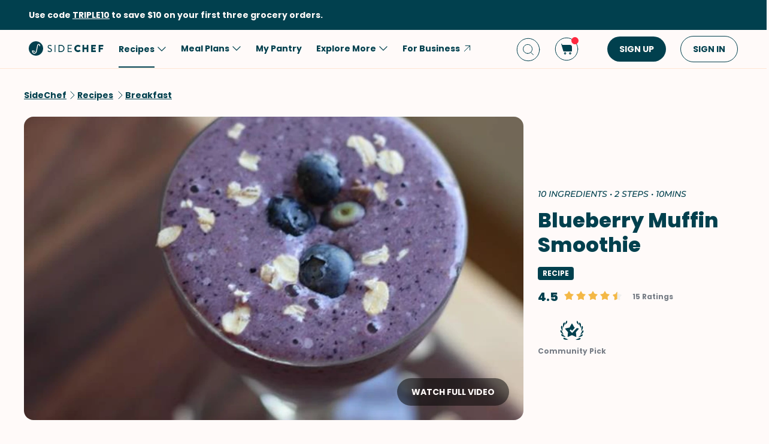

--- FILE ---
content_type: text/html; charset=utf-8
request_url: https://www.sidechef.com/recipes/1794/blueberry_muffin_smoothie/
body_size: 70394
content:
<!DOCTYPE html><html class="sc" lang="en-us"><head>
  <link rel="preload" href="https://www.sidechef.com/static/css/fonts/Poppins-Regular-latin.9212f6f9860f.woff" as="font" type="font/woff" crossorigin="anonymous">
  <link rel="preload" href="https://www.sidechef.com/static/css/fonts/Poppins-Light-latin.8d91ec1ca2d8.woff2" as="font" type="font/woff2" crossorigin="anonymous">
  <link rel="preload" href="https://www.sidechef.com/static/css/fonts/Poppins-Bold-latin.25b0e113ca7c.woff2" as="font" type="font/woff2" crossorigin="anonymous">
  <link rel="preload" href="https://www.sidechef.com/static/css/fonts/Poppins-ExtraBold-latin.af4d371a1027.woff2" as="font" type="font/woff2" crossorigin="anonymous">
  <link rel="preload" href="https://www.sidechef.com/static/css/fonts/Montserrat-SemiBoldItalic.d41c0a341637.ttf" as="font" type="font/ttf" crossorigin="anonymous">
  <link rel="preload" href="https://www.sidechef.com/static/css/fonts/Montserrat-MediumItalic.2e7c02a0a4a5.ttf" as="font" type="font/ttf" crossorigin="anonymous">
  <script src="https://www.sidechef.com/static/js/jquery.min.c9f5aeeca3ad.js"></script>
  <meta charSet="utf-8"/><meta name="viewport" content="width=device-width, initial-scale=1"/><title>Blueberry Muffin Smoothie Recipe | SideChef</title><meta property="og:title" content="Blueberry Muffin Smoothie Recipe | SideChef"/><meta property="og:description" content="This delicious blueberry muffin smoothie is the perfect way to start your day! A healthy on-the-go breakfast that tastes just like your favorite treat!"/><meta property="og:type" content="article"/><meta property="og:image" content="https://www.sidechef.com/recipe/533e4d8b-6169-4015-9f49-f6de4a985ac1.jpg?d=1200x560"/><meta property="og:url" content="https://www.sidechef.com/recipes/1794/blueberry_muffin_smoothie/"/><meta property="og:site_name" content="SideChef"/><meta property="og:video" content="https://www.youtube.com/embed/C1ngQZ_iEbs"/><meta name="twitter:title" content="Blueberry Muffin Smoothie Recipe | SideChef"/><meta name="twitter:description" content="This delicious blueberry muffin smoothie is the perfect way to start your day! A healthy on-the-go breakfast that tastes just like your favorite treat!"/><meta name="twitter:image" content="https://www.sidechef.com/recipe/533e4d8b-6169-4015-9f49-f6de4a985ac1.jpg?d=1200x560"/><meta name="twitter:card" content="summary_large_image"/><meta name="twitter:url" content="https://www.sidechef.com/recipes/1794/blueberry_muffin_smoothie/"/><meta name="twitter:site" content="@sidechefapp"/><meta name="twitter:creator" content="@sidechefapp"/><meta name="format-detection" content="telephone=no"/><meta property="title" content="Blueberry Muffin Smoothie"/><meta name="title" content="Blueberry Muffin Smoothie"/><meta property="description" content="This delicious blueberry muffin smoothie is the perfect way to start your day! A healthy on-the-go breakfast that tastes just like your favorite treat!"/><meta name="description" content="This delicious blueberry muffin smoothie is the perfect way to start your day! A healthy on-the-go breakfast that tastes just like your favorite treat!"/><meta name="keywords" content="Easy,Peanut-Free,Fish-Free,Breakfast,Dairy-Free,American,Blender,High Fiber,Protein Packed,Beginner,Low Salt,Quick,Egg-Free,Soy-Free,Tomato-Free,Pescatarian,Snack,Healthy,Shellfish-Free,Kid-Friendly,Drinks,Vegan,Vegetarian,Smoothie"/><meta name="robots" content="index,follow"/><link rel="canonical" href="https://www.sidechef.com/recipes/1794/blueberry_muffin_smoothie/"/><script type="application/ld+json">{"@context":"https://schema.org/","@type":"Recipe","name":"Blueberry Muffin Smoothie","image":"https://www.sidechef.com/recipe/533e4d8b-6169-4015-9f49-f6de4a985ac1.jpg","author":{"@type":"Person","name":"Elise Joan Fitness"},"datePublished":"2025-02-13T15:08:03.000Z","description":"This delicious blueberry muffin smoothie is the perfect way to start your day! A healthy on-the-go breakfast that tastes just like your favorite treat!","aggregateRating":{"@type":"AggregateRating","ratingValue":4.5,"bestRating":"5","worstRating":"0","ratingCount":15},"totalTime":"PT600.0S","recipeYield":1,"recipeCuisine":["American"],"recipeCategory":["Easy","Peanut-Free","Fish-Free","Dairy-Free","Blender","High Fiber","Protein Packed","Beginner","Low Salt","Quick","Egg-Free","Soy-Free","Tomato-Free","Pescatarian","Healthy","Shellfish-Free","Kid-Friendly","Drinks","Vegan","Vegetarian","Smoothie"],"recipeIngredient":["1 cup Frozen Blueberries","1/2 cup Banana","1/4 cup Walnut","1/4 cup Vanilla Whey Protein Powder","1 cup Almond Milk","1/8  Lemon","1 pinch Ground Cinnamon","3 tablespoon Old Fashioned Rolled Oats","1/4 teaspoon Vanilla Extract","1 cup Coconut Water"],"ingredients":["1 cup Frozen Blueberries","1/2 cup Banana","1/4 cup Walnut","1/4 cup Vanilla Whey Protein Powder","1 cup Almond Milk","1/8  Lemon","1 pinch Ground Cinnamon","3 tablespoon Old Fashioned Rolled Oats","1/4 teaspoon Vanilla Extract","1 cup Coconut Water"],"keywords":"Easy,Peanut-Free,Fish-Free,Breakfast,Dairy-Free,American,Blender,High Fiber,Protein Packed,Beginner,Low Salt,Quick,Egg-Free,Soy-Free,Tomato-Free,Pescatarian,Snack,Healthy,Shellfish-Free,Kid-Friendly,Drinks,Vegan,Vegetarian,Smoothie","nutrition":{"@type":"NutritionInformation","calories":"599 calories","proteinContent":"27.5 g","fatContent":"27.0 g","carbohydrateContent":"67.4 g","fiberContent":"13.5 g","sugarContent":"36.1 g","sodiumContent":"521.7 mg","saturatedFatContent":"3.7 g","transFatContent":"0 g","cholesterolContent":"57.7 mg","unsaturatedFatContent":"20.5 g"},"recipeInstructions":[{"@type":"HowToStep","text":"In a blender, add the Coconut Water (1 cup), Almond Milk (1 cup), Frozen Blueberries (1 cup), Banana (1/2 cup), Walnut (1/4 cup), Vanilla Whey Protein Powder (1/4 cup), Old Fashioned Rolled Oats (3 Tbsp), Vanilla Extract (1/4 tsp), zest from the Lemon (1/8) and Ground Cinnamon (1 pinch)."},{"@type":"HowToStep","text":"Blend until smooth and enjoy!"}]}</script><link rel="preload" as="image" imageSrcSet="https://www.sidechef.com/recipe/533e4d8b-6169-4015-9f49-f6de4a985ac1.jpg?d=328x190 320w, https://www.sidechef.com/recipe/533e4d8b-6169-4015-9f49-f6de4a985ac1.jpg?d=375x375 375w, https://www.sidechef.com/recipe/533e4d8b-6169-4015-9f49-f6de4a985ac1.jpg?d=704x560 750w, https://www.sidechef.com/recipe/533e4d8b-6169-4015-9f49-f6de4a985ac1.jpg?d=1200x560 1200w, https://www.sidechef.com/recipe/533e4d8b-6169-4015-9f49-f6de4a985ac1.jpg?d=1408x1120 1440w, https://www.sidechef.com/recipe/533e4d8b-6169-4015-9f49-f6de4a985ac1.jpg?d=1408x1120 2400w" imageSizes="100vw" fetchpriority="high"/><meta name="next-head-count" content="27"/><link rel="preload" href="https://www.sidechef.com/next-assets/_next/static/css/c5ff8ac07190a27d.css" as="style"/><link rel="stylesheet" href="https://www.sidechef.com/next-assets/_next/static/css/c5ff8ac07190a27d.css" data-n-g=""/><link rel="preload" href="https://www.sidechef.com/next-assets/_next/static/css/71da9e24beb389a8.css" as="style"/><link rel="stylesheet" href="https://www.sidechef.com/next-assets/_next/static/css/71da9e24beb389a8.css" data-n-p=""/><noscript data-n-css=""></noscript><script defer="" nomodule="" src="https://www.sidechef.com/next-assets/_next/static/chunks/polyfills-42372ed130431b0a.js"></script><script src="https://www.sidechef.com/next-assets/_next/static/chunks/webpack-854a9dc36f8c0539.js" defer=""></script><script src="https://www.sidechef.com/next-assets/_next/static/chunks/framework-856dbb57b8d88637.js" defer=""></script><script src="https://www.sidechef.com/next-assets/_next/static/chunks/main-170b8c983fdcf34d.js" defer=""></script><script src="https://www.sidechef.com/next-assets/_next/static/chunks/pages/_app-e8862a69c2308887.js" defer=""></script><script src="https://www.sidechef.com/next-assets/_next/static/chunks/997-6c2c0ea2872c537f.js" defer=""></script><script src="https://www.sidechef.com/next-assets/_next/static/chunks/724-3b1785d2ba884d5f.js" defer=""></script><script src="https://www.sidechef.com/next-assets/_next/static/chunks/44-7b5a1c7e6254f159.js" defer=""></script><script src="https://www.sidechef.com/next-assets/_next/static/chunks/377-a5c30234dc0c974c.js" defer=""></script><script src="https://www.sidechef.com/next-assets/_next/static/chunks/737-503658609d9649c8.js" defer=""></script><script src="https://www.sidechef.com/next-assets/_next/static/chunks/593-118d6c7e1f41408a.js" defer=""></script><script src="https://www.sidechef.com/next-assets/_next/static/chunks/pages/recipes/%5Bid%5D-a61360b6e27caf07.js" defer=""></script><script src="https://www.sidechef.com/next-assets/_next/static/kQ22_snCwb4p_Qrt7cfMC/_buildManifest.js" defer=""></script><script src="https://www.sidechef.com/next-assets/_next/static/kQ22_snCwb4p_Qrt7cfMC/_ssgManifest.js" defer=""></script><style>.data-ant-cssinjs-cache-path{content:"";}</style>
  
<style amp-custom>
  
    



/* The following p_include "styles/theme/theme.css" will override these css var in some partner theme. */
:root {
    --error-color: #FF283F;
    --accent-color: #F4B846;
    --accent-hover-color: #F4B846D6;
    --accent-pressed-color: #F4B846A3;
    --premium-color: #007070;
    --premium-hover-color: #007070D6;
    --premium-pressed-color: #007070A3;

    --walmart-color: #3372C7;
    --walmart-hover-color: #437DCB;
    --walmart-pressed-color: #749FD9;
    --amazon-color: #7BAA40;
    --instacart-color: #43B02A;
    --amazon-marketplace-color: #ff9900;
    --kroger-color: #4471B7;
    --target-color: #CC0000;
    --rewe-color: #D11720;
    --whole-foods-color: #006F46;

    --ai-bg-color: #EBF0FD;
    --ai-color: #6841EA;

    --border: 1px solid var(--secondary-bg-color);
    --border-active: 1px solid var(--primary-text-color);
    --card-border: 1px solid var(--primary-text-color);

    --pill-bg-color: var(--primary-btn-color);

    --tip-radius: 8px;
    --label-radius: 4px;
    --button-radius: 32px;
    --grocery-card-radius: 8px 8px 16px 16px;
    --input-container-radius: 32px;

    --card-radius: 16px;
    --card-shadow: 0px 2px 16px rgba(0, 0, 0, 0.12);
    --card-shadow-hover: 0px 2px 16px rgba(0, 0, 0, 0.24);

    --grocery-swap-color: var(--walmart-color);
}

:root {
    --primary-btn-color: #01404E;
    --primary-btn-hover-color: #1F5763;
    --primary-btn-pressed-color: #3E6E78;

    --primary-bg-color: #FFFAF9;
    --primary-bg-hover-color: #F5F0EF;
    --primary-bg-pressed-color: #EBE6E5;

    --primary-text-color: #01404E;
    --primary-text-hover-color: #1F5763;
    --primary-text-pressed-color: #3E6E78;

    --primary-icon-color: #01404E;
    --primary-icon-hover-color: #1F5763;
    --primary-icon-pressed-color: #3E6E78;

    --primary-attach-text-color: #FFFAF9;
    --primary-attach-text-hover-color: #F5F0EF;
    --primary-attach-text-pressed-color: #EBE6E5;

    --primary-attach-icon-color: #FFFAF9;
    --primary-attach-icon-hover-color: #F5F0EF;
    --primary-attach-icon-pressed-color: #EBE6E5;

    --primary-shadow-color: #00000099;

    --primary-label-color: #FFFAF9;
    --primary-label-hover-color: #F5F0EF;
    --primary-label-pressed-color: #EBE6E5;

    --secondary-header-color: #777D86;
    --secondary-header-hover-color: #878D95;
    --secondary-header-pressed-color: #989CA3;

    --secondary-inactive-color: #E8E8E8;
    --secondary-inactive-hover-color: #DFDFDF;
    --secondary-inactive-pressed-color: #D5D5D5;

    --secondary-placeholder-color: #D6D6D6;
    --secondary-placeholder-hover-color: #CDCDCD;
    --secondary-placeholder-pressed-color: #C5C5C5;

    --secondary-bg-color: #FFE6D4;
    --secondary-bg-hover-color: #F5DDCC;
    --secondary-bg-pressed-color: #EBD4C3;

    --tertiary-input-color: #F0F0F0;
    --tertiary-input-hover-color: #E6E6E6;
    --tertiary-input-pressed-color: #DDDDDD;

    --tertiary-bg-color: #FFFFFF;
    --tertiary-bg-hover-color: #F0F0F0;
    --tertiary-bg-pressed-color: #E0E0E0;

    --tertiary-black-overlay: rgba(0, 0, 0, 0.6);
    --tertiary-white-overlay: rgba(255, 255, 255, 0.6);

    --gradient-start-color: rgba(255, 255, 255, 0);

    --error-color: #FF283F;
    --error-hover-color: #FF4A5E;
    --error-pressed-color: #FF5C6D;

    --highlight-color: #000000;
    --highlight-hover-color: #292929;
    --highlight-pressed-color: #3D3D3D;

    --premium-color: #007070;
    --premium-hover-color: #298787;
    --premium-pressed-color: #3D9292;

    --accent-color: #F4B846;
    --accent-hover-color: #F6C364;
    --accent-pressed-color: #F7C972;

    --walmart-color: #0071DC;
    --walmart-hover-color: #2988E2;
    --walmart-pressed-color: #3D93E4;

    --primary-font-family: "Poppins", "Poppins SC", sans-serif;
    --secondary-font-family: "Montserrat", monospace, sans-serif;

    --banner-font-size: 32px;
    --banner-line-height: 38px;
    --banner-font-weight: 800;

    --h1-font-size: 26px;
    --h1-line-height: 31px;
    --h1-font-weight: 800;

    --h2-font-size: 22px;
    --h2-line-height: 26.4px;
    --h2-font-weight: 800;

    --h3-font-size: 18px;
    --h3-line-height: 22px;
    --h3-font-weight: 800;

    --b1-font-size: 16px;
    --b1-line-height: 26px;
    --b1-font-weight: 700;

    --b2-font-size: 16px;
    --b2-line-height: 26px;
    --b2-font-weight: 300;

    --b3-font-size: 14px;
    --b3-line-height: 20px;
    --b3-font-weight: 700;

    --b4-font-size: 12px;
    --b4-line-height: 14px;
    --b4-font-weight: 700;

    --b5-font-size: 12px;
    --b5-line-height: 14px;
    --b5-font-weight: 300;

    --caption-font-size: 12px;
    --caption-line-height: 14px;
    --caption-font-weight: 500;

    --caption-content-font-size: 12px;
    --caption-content-line-height: 16px;
    --caption-content-font-weight: 500;

    --caption-button-font-size: 12px;
    --caption-button-line-height: 14px;
    --caption-button-font-weight: 600;

    --button-title-font-size: 14px;
    --button-title-line-height: 20px;
    --button-title-font-weight: 700;

    --submit-button-width: calc(100vw - 32px);

    --progress-bar-bg: var(--primary-btn-color);
}

@media (min-width: 1220px) {
    :root {
        --banner-font-size: 46px;
        --banner-line-height: 55px;

        --h1-font-size: 34px;
        --h1-line-height: 41px;

        --h2-font-size: 24px;
        --h2-line-height: 29px;

        --h3-font-size: 20px;
        --h3-line-height: 24px;

        --b1-font-size: 16px;
        --b1-line-height: 26px;

        --b2-font-size: 16px;
        --b2-line-height: 25.6px;

        --caption-font-size: 14px;
        --caption-line-height: 20px;

        --caption-content-font-size: 14px;
        --caption-content-line-height: 20px;
        --caption-content-font-weight: 500;

        --submit-button-width: 390px;
    }
}
/* This is empty to allow override when using p_include template tag. */

html {
    scroll-behavior: smooth;
}

a {
    text-decoration: none;
    -webkit-tap-highlight-color: transparent;
}

h1, h2, h3, h4, h5 {
    margin: 0;
}

.noscroll {
    overflow: hidden;
}

amp-img.cover-img img {
    -o-object-fit: cover;
    object-fit: cover;
}

amp-img.fill-img img {
    -o-object-fit: contain;
    object-fit: contain;
}

.tap-transparent {
    -webkit-tap-highlight-color: transparent;
}

.underline {
    text-decoration: underline;
    text-decoration-color: var(--primary-text-color);
}

.nowrap {
    white-space: nowrap;
}

.width-100 {
    width: 100%;
}

.height-100 {
    height: 100%;
}

.margin-top-24 {
    margin-top: 24px
}

amp-img {
    -webkit-user-select: none;
    -moz-user-select: none;
    -ms-user-select: none;
    user-select: none;
}

.not-select {
    -webkit-user-select: none;
    -moz-user-select: none;
    -ms-user-select: none;
    user-select: none;
}

.flex {
    display: flex;
}

.inline-block {
    display: inline-block;
}

.fill {
    position: absolute;
    top: 0;
    left: 0;
    bottom: 0;
    right: 0;
}

.raw-fill-img {
    display: block;
    width: 0;
    height: 0;
    margin: auto;
    border: none;
    padding: 0;
    max-height: 100%;
    max-width: 100%;
    min-height: 100%;
    min-width: 100%;
    object-fit: cover;
}

.text-center {
    text-align: center;
}

.border-box {
    box-sizing: border-box;
}

.flex-column {
    flex-direction: column;
}

.flex-wrap {
    flex-wrap: wrap;
}

.flex-1 {
    flex: 1;
}

.pointer {
    cursor: pointer;
}

.justify-center {
    justify-content: center;
}

.justify-between {
    justify-content: space-between;
}

.justify-start {
    justify-content: flex-start;
}

.justify-end {
    justify-content: flex-end;
}

.align-center {
    align-items: center;
}

.align-start {
    align-items: flex-start;
}

.align-end {
    align-items: flex-end;
}

.flex-center {
    justify-content: center;
    align-items: center;
}

.hide {
    display: none;
}

.no-outline {
    outline: none;
}

.no-border {
    border: none;
}

.rel {
    position: relative;
}
.abs {
    position: absolute;
}
.sticky {
    position: sticky;
}
.abs-full {
    top: 0;
    bottom: 0;
    left: 0;
    right: 0;
}

input[type="text"] {
    -webkit-appearance: none;
}

input {
    overflow: visible;
}

amp-social-share {
    outline: none;
}

.amp-carousel-button {
    cursor: pointer;
}

.invisible {
    opacity: 0;
}

.hide-scroll-bar ::-webkit-scrollbar{
    display: none;
    -webkit-appearance: none;
    width: none;
    height: none;
}

.amp-img-container {
    position: relative;
    overflow: hidden;
}



/* vietnamese */
@font-face {
    font-family: 'Nunito Sans';
    font-style: normal;
    font-weight: 300;
    font-display: swap;
    src: url(https://www.sidechef.com/static/css/fonts/nunito_sans_light_vietnamese.e7f30f10f03b.woff2) format('woff2');
    unicode-range: U+0102-0103, U+0110-0111, U+0128-0129, U+0168-0169, U+01A0-01A1, U+01AF-01B0, U+1EA0-1EF9, U+20AB;
}
/* latin-ext */
@font-face {
    font-family: 'Nunito Sans';
    font-style: normal;
    font-weight: 300;
    font-display: swap;
    src: url(https://www.sidechef.com/static/css/fonts/nunito_sans_light_latin_ext.13677839a42d.woff2) format('woff2');
    unicode-range: U+0100-024F, U+0259, U+1E00-1EFF, U+2020, U+20A0-20AB, U+20AD-20CF, U+2113, U+2C60-2C7F, U+A720-A7FF;
}
/* latin */
@font-face {
    font-family: 'Nunito Sans';
    font-style: normal;
    font-weight: 300;
    font-display: swap;
    src: url(https://www.sidechef.com/static/css/fonts/nunito_sans_light_latin.4235b0eaecb9.woff2) format('woff2');
    unicode-range: U+0000-00FF, U+0131, U+0152-0153, U+02BB-02BC, U+02C6, U+02DA, U+02DC, U+2000-206F, U+2074, U+20AC, U+2122, U+2191, U+2193, U+2212, U+2215, U+FEFF, U+FFFD;
}
/* vietnamese */
@font-face {
    font-family: 'Nunito Sans';
    font-style: normal;
    font-weight: 600;
    font-display: swap;
    src: url(https://www.sidechef.com/static/css/fonts/nunito_sans_semi_bold_vietnamese.fa2f9c4483b1.woff2) format('woff2');
    unicode-range: U+0102-0103, U+0110-0111, U+0128-0129, U+0168-0169, U+01A0-01A1, U+01AF-01B0, U+1EA0-1EF9, U+20AB;
}
/* latin-ext */
@font-face {
    font-family: 'Nunito Sans';
    font-style: normal;
    font-weight: 600;
    font-display: swap;
    src: url(https://www.sidechef.com/static/css/fonts/nunito_sans_semi_bold_latin_ext.89c48ec4cc0a.woff2) format('woff2');
    unicode-range: U+0100-024F, U+0259, U+1E00-1EFF, U+2020, U+20A0-20AB, U+20AD-20CF, U+2113, U+2C60-2C7F, U+A720-A7FF;
}
/* latin */
@font-face {
    font-family: 'Nunito Sans';
    font-style: normal;
    font-weight: 600;
    font-display: swap;
    src: url(https://www.sidechef.com/static/css/fonts/nunito_sans_semi_bold_latin.a980b413b705.woff2) format('woff2');
    unicode-range: U+0000-00FF, U+0131, U+0152-0153, U+02BB-02BC, U+02C6, U+02DA, U+02DC, U+2000-206F, U+2074, U+20AC, U+2122, U+2191, U+2193, U+2212, U+2215, U+FEFF, U+FFFD;
}
/* vietnamese */
@font-face {
    font-family: 'Nunito Sans';
    font-style: normal;
    font-weight: 800;
    font-display: swap;
    src: url(https://www.sidechef.com/static/css/fonts/nunito_sans_extra_bold_vietnamese.70e1fd8d509e.woff2) format('woff2');
    unicode-range: U+0102-0103, U+0110-0111, U+0128-0129, U+0168-0169, U+01A0-01A1, U+01AF-01B0, U+1EA0-1EF9, U+20AB;
}
/* latin-ext */
@font-face {
    font-family: 'Nunito Sans';
    font-style: normal;
    font-weight: 800;
    font-display: swap;
    src: url(https://www.sidechef.com/static/css/fonts/nunito_sans_extra_bold_latin_ext.2cc07e7a5e5c.woff2) format('woff2');
    unicode-range: U+0100-024F, U+0259, U+1E00-1EFF, U+2020, U+20A0-20AB, U+20AD-20CF, U+2113, U+2C60-2C7F, U+A720-A7FF;
}
/* latin */
@font-face {
    font-family: 'Nunito Sans';
    font-style: normal;
    font-weight: 800;
    font-display: swap;
    src: url(https://www.sidechef.com/static/css/fonts/nunito_sans_extra_bold_latin.88de206fe541.woff2) format('woff2');
    unicode-range: U+0000-00FF, U+0131, U+0152-0153, U+02BB-02BC, U+02C6, U+02DA, U+02DC, U+2000-206F, U+2074, U+20AC, U+2122, U+2191, U+2193, U+2212, U+2215, U+FEFF, U+FFFD;
}


/* cyrillic-ext */
@font-face {
    font-family: 'Roboto Mono';
    font-style: normal;
    font-weight: 400;
    font-display: swap;
    src: url(https://www.sidechef.com/static/css/fonts/roboto_mono_normal_cyrillic_ext.02e36a8f9fbe.woff) format('woff');
    unicode-range: U+0460-052F, U+1C80-1C88, U+20B4, U+2DE0-2DFF, U+A640-A69F, U+FE2E-FE2F;
}
/* cyrillic */
@font-face {
    font-family: 'Roboto Mono';
    font-style: normal;
    font-weight: 400;
    font-display: swap;
    src: url(https://www.sidechef.com/static/css/fonts/roboto_mono_normal_cyrillic.eba280659604.woff) format('woff');
    unicode-range: U+0400-045F, U+0490-0491, U+04B0-04B1, U+2116;
}
/* greek */
@font-face {
    font-family: 'Roboto Mono';
    font-style: normal;
    font-weight: 400;
    font-display: swap;
    src: url(https://www.sidechef.com/static/css/fonts/roboto_mono_normal_greek.54fcc7cde946.woff) format('woff');
    unicode-range: U+0370-03FF;
}
/* vietnamese */
@font-face {
    font-family: 'Roboto Mono';
    font-style: normal;
    font-weight: 400;
    font-display: swap;
    src: url(https://www.sidechef.com/static/css/fonts/roboto_mono_normal_vietnamese.29c6c45537f0.woff) format('woff');
    unicode-range: U+0102-0103, U+0110-0111, U+0128-0129, U+0168-0169, U+01A0-01A1, U+01AF-01B0, U+1EA0-1EF9, U+20AB;
}
/* latin-ext */
@font-face {
font-family: 'Roboto Mono';
    font-style: normal;
    font-weight: 400;
    font-display: swap;
    src: url(https://www.sidechef.com/static/css/fonts/roboto_mono_normal_latin_ext.aa173b111482.woff) format('woff');
    unicode-range: U+0100-024F, U+0259, U+1E00-1EFF, U+2020, U+20A0-20AB, U+20AD-20CF, U+2113, U+2C60-2C7F, U+A720-A7FF;
}
/* latin */
@font-face {
    font-family: 'Roboto Mono';
    font-style: normal;
    font-weight: 400;
    font-display: swap;
    src: url(https://www.sidechef.com/static/css/fonts/roboto_mono_normal_latin.8b8dca3bdd1e.woff) format('woff');
    unicode-range: U+0000-00FF, U+0131, U+0152-0153, U+02BB-02BC, U+02C6, U+02DA, U+02DC, U+2000-206F, U+2074, U+20AC, U+2122, U+2191, U+2193, U+2212, U+2215, U+FEFF, U+FFFD;
}
/* devanagari */
@font-face {
  font-family: 'Poppins';
  font-style: normal;
  font-weight: 300;
  font-display: swap;
  src: url(https://www.sidechef.com/static/css/fonts/Poppins-Light-devanagari.dc820d9f0f62.woff2) format('woff2');
  unicode-range: U+0900-097F, U+1CD0-1CF9, U+200C-200D, U+20A8, U+20B9, U+25CC, U+A830-A839, U+A8E0-A8FF;
}
/* latin-ext */
@font-face {
  font-family: 'Poppins';
  font-style: normal;
  font-weight: 300;
  font-display: swap;
  src: url(https://www.sidechef.com/static/css/fonts/Poppins-Light-latin-ext.6731e1ba3788.woff2) format('woff2');
  unicode-range: U+0100-02AF, U+0304, U+0308, U+0329, U+1E00-1E9F, U+1EF2-1EFF, U+2020, U+20A0-20AB, U+20AD-20CF, U+2113, U+2C60-2C7F, U+A720-A7FF;
}
/* latin */
@font-face {
  font-family: 'Poppins';
  font-style: normal;
  font-weight: 300;
  font-display: swap;
  src: url(https://www.sidechef.com/static/css/fonts/Poppins-Light-latin.8d91ec1ca2d8.woff2) format('woff2');
  unicode-range: U+0000-00FF, U+0131, U+0152-0153, U+02BB-02BC, U+02C6, U+02DA, U+02DC, U+0304, U+0308, U+0329, U+2000-206F, U+2074, U+20AC, U+2122, U+2191, U+2193, U+2212, U+2215, U+FEFF, U+FFFD;
}
/* devanagari */
@font-face {
  font-family: 'Poppins';
  font-style: normal;
  font-weight: 400;
  font-display: swap;
  src: url(https://www.sidechef.com/static/css/fonts/Poppins-Regular-devanagari.790d0c8dbcd4.woff) format('woff2');
  unicode-range: U+0900-097F, U+1CD0-1CF9, U+200C-200D, U+20A8, U+20B9, U+25CC, U+A830-A839, U+A8E0-A8FF;
}
/* latin-ext */
@font-face {
  font-family: 'Poppins';
  font-style: normal;
  font-weight: 400;
  font-display: swap;
  src: url(https://www.sidechef.com/static/css/fonts/Poppins-Regular-latin-ext.0ed299a4bb52.woff) format('woff2');
  unicode-range: U+0100-02AF, U+0304, U+0308, U+0329, U+1E00-1E9F, U+1EF2-1EFF, U+2020, U+20A0-20AB, U+20AD-20CF, U+2113, U+2C60-2C7F, U+A720-A7FF;
}
/* latin */
@font-face {
  font-family: 'Poppins';
  font-style: normal;
  font-weight: 400;
  font-display: swap;
  src: url(https://www.sidechef.com/static/css/fonts/Poppins-Regular-latin.9212f6f9860f.woff) format('woff2');
  unicode-range: U+0000-00FF, U+0131, U+0152-0153, U+02BB-02BC, U+02C6, U+02DA, U+02DC, U+0304, U+0308, U+0329, U+2000-206F, U+2074, U+20AC, U+2122, U+2191, U+2193, U+2212, U+2215, U+FEFF, U+FFFD;
}
/* devanagari */
@font-face {
  font-family: 'Poppins';
  font-style: normal;
  font-weight: 600;
  font-display: swap;
  src: url(https://www.sidechef.com/static/css/fonts/Poppins-SemiBold-devanagari.e9fd398a43c9.woff2) format('woff2');
  unicode-range: U+0900-097F, U+1CD0-1CF9, U+200C-200D, U+20A8, U+20B9, U+25CC, U+A830-A839, U+A8E0-A8FF;
}
/* latin-ext */
@font-face {
  font-family: 'Poppins';
  font-style: normal;
  font-weight: 600;
  font-display: swap;
  src: url(https://www.sidechef.com/static/css/fonts/Poppins-SemiBold-latin-ext.72b3ae37567e.woff2) format('woff2');
  unicode-range: U+0100-02AF, U+0304, U+0308, U+0329, U+1E00-1E9F, U+1EF2-1EFF, U+2020, U+20A0-20AB, U+20AD-20CF, U+2113, U+2C60-2C7F, U+A720-A7FF;
}
/* latin */
@font-face {
  font-family: 'Poppins';
  font-style: normal;
  font-weight: 600;
  font-display: swap;
  src: url(https://www.sidechef.com/static/css/fonts/Poppins-SemiBold-latin.72993dddf88a.woff2) format('woff2');
  unicode-range: U+0000-00FF, U+0131, U+0152-0153, U+02BB-02BC, U+02C6, U+02DA, U+02DC, U+0304, U+0308, U+0329, U+2000-206F, U+2074, U+20AC, U+2122, U+2191, U+2193, U+2212, U+2215, U+FEFF, U+FFFD;
}
/* devanagari */
@font-face {
  font-family: 'Poppins';
  font-style: normal;
  font-weight: 700;
  font-display: swap;
  src: url(https://www.sidechef.com/static/css/fonts/Poppins-Bold-devanagari.7def222d1a45.woff2) format('woff2');
  unicode-range: U+0900-097F, U+1CD0-1CF9, U+200C-200D, U+20A8, U+20B9, U+25CC, U+A830-A839, U+A8E0-A8FF;
}
/* latin-ext */
@font-face {
  font-family: 'Poppins';
  font-style: normal;
  font-weight: 700;
  font-display: swap;
  src: url(https://www.sidechef.com/static/css/fonts/Poppins-Bold-latin-ext.96b6d54684da.woff2) format('woff2');
  unicode-range: U+0100-02AF, U+0304, U+0308, U+0329, U+1E00-1E9F, U+1EF2-1EFF, U+2020, U+20A0-20AB, U+20AD-20CF, U+2113, U+2C60-2C7F, U+A720-A7FF;
}
/* latin */
@font-face {
  font-family: 'Poppins';
  font-style: normal;
  font-weight: 700;
  font-display: swap;
  src: url(https://www.sidechef.com/static/css/fonts/Poppins-Bold-latin.25b0e113ca7c.woff2) format('woff2');
  unicode-range: U+0000-00FF, U+0131, U+0152-0153, U+02BB-02BC, U+02C6, U+02DA, U+02DC, U+0304, U+0308, U+0329, U+2000-206F, U+2074, U+20AC, U+2122, U+2191, U+2193, U+2212, U+2215, U+FEFF, U+FFFD;
}
/* devanagari */
@font-face {
  font-family: 'Poppins';
  font-style: normal;
  font-weight: 800;
  font-display: swap;
  src: url(https://www.sidechef.com/static/css/fonts/Poppins-ExtraBold-devanagari.185244e129c7.woff2) format('woff2');
  unicode-range: U+0900-097F, U+1CD0-1CF9, U+200C-200D, U+20A8, U+20B9, U+25CC, U+A830-A839, U+A8E0-A8FF;
}
/* latin-ext */
@font-face {
  font-family: 'Poppins';
  font-style: normal;
  font-weight: 800;
  font-display: swap;
  src: url(https://www.sidechef.com/static/css/fonts/Poppins-ExtraBold-latin-ext.ba40202b1c1d.woff2) format('woff2');
  unicode-range: U+0100-02AF, U+0304, U+0308, U+0329, U+1E00-1E9F, U+1EF2-1EFF, U+2020, U+20A0-20AB, U+20AD-20CF, U+2113, U+2C60-2C7F, U+A720-A7FF;
}
/* latin */
@font-face {
  font-family: 'Poppins';
  font-style: normal;
  font-weight: 800;
  font-display: swap;
  src: url(https://www.sidechef.com/static/css/fonts/Poppins-ExtraBold-latin.af4d371a1027.woff2) format('woff2');
  unicode-range: U+0000-00FF, U+0131, U+0152-0153, U+02BB-02BC, U+02C6, U+02DA, U+02DC, U+0304, U+0308, U+0329, U+2000-206F, U+2074, U+20AC, U+2122, U+2191, U+2193, U+2212, U+2215, U+FEFF, U+FFFD;
}
/* devanagari */
@font-face {
  font-family: 'Poppins SC';
  font-style: normal;
  font-weight: 300;
  font-display: swap;
  src: url(https://fonts.gstatic.com/s/poppins/v20/pxiByp8kv8JHgFVrLDz8Z11lFd2JQEl8qw.woff2) format('woff2');
  unicode-range: U+0900-097F, U+1CD0-1CF9, U+200C-200D, U+20A8, U+20B9, U+25CC, U+A830-A839, U+A8E0-A8FF;
}
/* latin-ext */
@font-face {
  font-family: 'Poppins SC';
  font-style: normal;
  font-weight: 300;
  font-display: swap;
  src: url(https://fonts.gstatic.com/s/poppins/v20/pxiByp8kv8JHgFVrLDz8Z1JlFd2JQEl8qw.woff2) format('woff2');
  unicode-range: U+0100-02AF, U+0304, U+0308, U+0329, U+1E00-1E9F, U+1EF2-1EFF, U+2020, U+20A0-20AB, U+20AD-20CF, U+2113, U+2C60-2C7F, U+A720-A7FF;
}
/* latin */
@font-face {
  font-family: 'Poppins SC';
  font-style: normal;
  font-weight: 300;
  font-display: swap;
  src: url(https://fonts.gstatic.com/s/poppins/v20/pxiByp8kv8JHgFVrLDz8Z1xlFd2JQEk.woff2) format('woff2');
  unicode-range: U+0000-00FF, U+0131, U+0152-0153, U+02BB-02BC, U+02C6, U+02DA, U+02DC, U+0304, U+0308, U+0329, U+2000-206F, U+2074, U+20AC, U+2122, U+2191, U+2193, U+2212, U+2215, U+FEFF, U+FFFD;
}
/* devanagari */
@font-face {
  font-family: 'Poppins SC';
  font-style: normal;
  font-weight: 400;
  font-display: swap;
  src: url(https://fonts.gstatic.com/s/poppins/v20/pxiEyp8kv8JHgFVrJJbecnFHGPezSQ.woff2) format('woff2');
  unicode-range: U+0900-097F, U+1CD0-1CF9, U+200C-200D, U+20A8, U+20B9, U+25CC, U+A830-A839, U+A8E0-A8FF;
}
/* latin-ext */
@font-face {
  font-family: 'Poppins SC';
  font-style: normal;
  font-weight: 400;
  font-display: swap;
  src: url(https://fonts.gstatic.com/s/poppins/v20/pxiEyp8kv8JHgFVrJJnecnFHGPezSQ.woff2) format('woff2');
  unicode-range: U+0100-02AF, U+0304, U+0308, U+0329, U+1E00-1E9F, U+1EF2-1EFF, U+2020, U+20A0-20AB, U+20AD-20CF, U+2113, U+2C60-2C7F, U+A720-A7FF;
}
/* latin */
@font-face {
  font-family: 'Poppins SC';
  font-style: normal;
  font-weight: 400;
  font-display: swap;
  src: url(https://fonts.gstatic.com/s/poppins/v20/pxiEyp8kv8JHgFVrJJfecnFHGPc.woff2) format('woff2');
  unicode-range: U+0000-00FF, U+0131, U+0152-0153, U+02BB-02BC, U+02C6, U+02DA, U+02DC, U+0304, U+0308, U+0329, U+2000-206F, U+2074, U+20AC, U+2122, U+2191, U+2193, U+2212, U+2215, U+FEFF, U+FFFD;
}
/* devanagari */
@font-face {
  font-family: 'Poppins SC';
  font-style: normal;
  font-weight: 600;
  font-display: swap;
  src: url(https://fonts.gstatic.com/s/poppins/v20/pxiByp8kv8JHgFVrLEj6Z11lFd2JQEl8qw.woff2) format('woff2');
  unicode-range: U+0900-097F, U+1CD0-1CF9, U+200C-200D, U+20A8, U+20B9, U+25CC, U+A830-A839, U+A8E0-A8FF;
}
/* latin-ext */
@font-face {
  font-family: 'Poppins SC';
  font-style: normal;
  font-weight: 600;
  font-display: swap;
  src: url(https://fonts.gstatic.com/s/poppins/v20/pxiByp8kv8JHgFVrLEj6Z1JlFd2JQEl8qw.woff2) format('woff2');
  unicode-range: U+0100-02AF, U+0304, U+0308, U+0329, U+1E00-1E9F, U+1EF2-1EFF, U+2020, U+20A0-20AB, U+20AD-20CF, U+2113, U+2C60-2C7F, U+A720-A7FF;
}
/* latin */
@font-face {
  font-family: 'Poppins SC';
  font-style: normal;
  font-weight: 600;
  font-display: swap;
  src: url(https://fonts.gstatic.com/s/poppins/v20/pxiByp8kv8JHgFVrLEj6Z1xlFd2JQEk.woff2) format('woff2');
  unicode-range: U+0000-00FF, U+0131, U+0152-0153, U+02BB-02BC, U+02C6, U+02DA, U+02DC, U+0304, U+0308, U+0329, U+2000-206F, U+2074, U+20AC, U+2122, U+2191, U+2193, U+2212, U+2215, U+FEFF, U+FFFD;
}
/* devanagari */
@font-face {
  font-family: 'Poppins SC';
  font-style: normal;
  font-weight: 700;
  font-display: swap;
  src: url(https://fonts.gstatic.com/s/poppins/v20/pxiByp8kv8JHgFVrLCz7Z11lFd2JQEl8qw.woff2) format('woff2');
  unicode-range: U+0900-097F, U+1CD0-1CF9, U+200C-200D, U+20A8, U+20B9, U+25CC, U+A830-A839, U+A8E0-A8FF;
}
/* latin-ext */
@font-face {
  font-family: 'Poppins SC';
  font-style: normal;
  font-weight: 700;
  font-display: swap;
  src: url(https://fonts.gstatic.com/s/poppins/v20/pxiByp8kv8JHgFVrLCz7Z1JlFd2JQEl8qw.woff2) format('woff2');
  unicode-range: U+0100-02AF, U+0304, U+0308, U+0329, U+1E00-1E9F, U+1EF2-1EFF, U+2020, U+20A0-20AB, U+20AD-20CF, U+2113, U+2C60-2C7F, U+A720-A7FF;
}
/* latin */
@font-face {
  font-family: 'Poppins SC';
  font-style: normal;
  font-weight: 700;
  font-display: swap;
  src: url(https://fonts.gstatic.com/s/poppins/v20/pxiByp8kv8JHgFVrLCz7Z1xlFd2JQEk.woff2) format('woff2');
  unicode-range: U+0000-00FF, U+0131, U+0152-0153, U+02BB-02BC, U+02C6, U+02DA, U+02DC, U+0304, U+0308, U+0329, U+2000-206F, U+2074, U+20AC, U+2122, U+2191, U+2193, U+2212, U+2215, U+FEFF, U+FFFD;
}
/* devanagari */
@font-face {
  font-family: 'Poppins SC';
  font-style: normal;
  font-weight: 800;
  font-display: swap;
  src: url(https://fonts.gstatic.com/s/poppins/v20/pxiByp8kv8JHgFVrLDD4Z11lFd2JQEl8qw.woff2) format('woff2');
  unicode-range: U+0900-097F, U+1CD0-1CF9, U+200C-200D, U+20A8, U+20B9, U+25CC, U+A830-A839, U+A8E0-A8FF;
}
/* latin-ext */
@font-face {
  font-family: 'Poppins SC';
  font-style: normal;
  font-weight: 800;
  font-display: swap;
  src: url(https://fonts.gstatic.com/s/poppins/v20/pxiByp8kv8JHgFVrLDD4Z1JlFd2JQEl8qw.woff2) format('woff2');
  unicode-range: U+0100-02AF, U+0304, U+0308, U+0329, U+1E00-1E9F, U+1EF2-1EFF, U+2020, U+20A0-20AB, U+20AD-20CF, U+2113, U+2C60-2C7F, U+A720-A7FF;
}
/* latin */
@font-face {
  font-family: 'Poppins SC';
  font-style: normal;
  font-weight: 800;
  font-display: swap;
  src: url(https://fonts.gstatic.com/s/poppins/v20/pxiByp8kv8JHgFVrLDD4Z1xlFd2JQEk.woff2) format('woff2');
  unicode-range: U+0000-00FF, U+0131, U+0152-0153, U+02BB-02BC, U+02C6, U+02DA, U+02DC, U+0304, U+0308, U+0329, U+2000-206F, U+2074, U+20AC, U+2122, U+2191, U+2193, U+2212, U+2215, U+FEFF, U+FFFD;
}
@font-face {
  font-family: "Montserrat";
  font-style: normal;
  font-display: swap;
  font-weight: 500;
  src: url(https://www.sidechef.com/static/css/fonts/Montserrat-MediumItalic.2e7c02a0a4a5.ttf) format("truetype");
}
@font-face {
  font-family: "Montserrat";
  font-style: normal;
  font-display: swap;
  font-weight: 600;
  src: url(https://www.sidechef.com/static/css/fonts/Montserrat-SemiBoldItalic.d41c0a341637.ttf) format("truetype");
}

/* This is a empty file because we use partner include for partnerize_icons.css */
/* We do not want partnerize icon feature on SideChef page */

body {
    font-family: var(--primary-font-family);
    background-color: var(--primary-bg-color);
    color: var(--primary-text-color);
    margin: 0;
}

.button {
    text-decoration: none;
    -webkit-tap-highlight-color: transparent;
    -webkit-appearance: none;
    cursor: pointer;
    outline: none;
    -webkit-user-select: none;
    -moz-user-select: none;
    -ms-user-select: none;
    user-select: none;
    font-family: var(--primary-font-family);
}

.text-primary-color {
    color: var(--primary-text-color);
}

.bg-primary-color {
    background-color: var(--primary-bg-color);
}

.button-primary-color {
    background-color: var(--primary-btn-color);
}

.attach-text-primary-color {
    color: var(--primary-attach-text-color);
}

.error-color {
    color: var(--error-color);
}

.plus-color {
    color: var(--premium-color);
}

.bg-plus-color {
    background-color: var(--premium-color);
}

.secondary-color {
    color: var(--secondary-header-color);
}

.placeholder-color {
    color: var(--secondary-placeholder-color);
}

.bg-secondary-color {
    background-color: var(--secondary-bg-color);
}

.main-color {
    color: var(--primary-text-color);
}

.main-color.plus {
    color: var(--premium-color);
}

.bg-main-color {
    background-color: var(--primary-bg-color);
}

.bg-main-color.plus {
    background-color: var(--premium-color);
}

.box-container {
    width: 100%;
    margin: 0 auto;
    max-width: 1200px;
    min-width: 328px;
}

.font-banner {
    font-size: var(--banner-font-size);
    line-height: var(--banner-line-height);
    font-weight: var(--banner-font-weight);
}
.h1 {
    font-size: var(--h1-font-size);
    line-height: var(--h1-line-height);
    font-weight: var(--h1-font-weight);
}
.h2 {
    font-size: var(--h2-font-size);
    line-height: var(--h2-line-height);
    font-weight: var(--h2-font-weight);
}
.h3 {
    font-size: var(--h3-font-size);
    line-height: var(--h3-line-height);
    font-weight: var(--h3-font-weight);
}
.body-1 {
    font-size: var(--b1-font-size);
    line-height: var(--b1-line-height);
    font-weight: var(--b1-font-weight);
}
.body-2 {
    font-size: var(--b2-font-size);
    line-height: var(--b2-line-height);
    font-weight: var(--b2-font-weight);
}
.body-3 {
    font-size: var(--b3-font-size);
    line-height: var(--b3-line-height);
    font-weight: var(--b3-font-weight);
}
.body-4 {
    font-size: var(--b4-font-size);
    line-height: var(--b4-line-height);
    font-weight: var(--b4-font-weight);
}
.body-5 {
    font-size: var(--b5-font-size);
    line-height: var(--b5-line-height);
    font-weight: var(--b5-font-weight);
}
.caption-tag, .caption-content, .caption-button {
    font-family: var(--secondary-font-family);
}
.caption-tag {
    font-size: var(--caption-font-size);
    line-height: var(--caption-line-height);
    font-weight: var(--caption-font-weight);
}
.caption-content {
    font-size: var(--caption-content-font-size);
    line-height: var(--caption-content-line-height);
    font-weight: var(--caption-content-font-weight);
}
.caption-button {
    font-size: var(--caption-button-font-size);
    line-height: var(--caption-button-line-height);
    font-weight: var(--caption-button-font-weight);
}
.caption-tag {
    text-transform: uppercase;
}
.caption-button {
    text-transform: uppercase;
    text-decoration: underline;
}
.button-title {
    font-size: var(--button-title-font-size);
    line-height: var(--button-title-line-height);
    font-weight: var(--button-title-font-weight);
    text-transform: uppercase;
}

.sc-button {
    padding: 12px 32px;
    align-items: center;
    background-color: var(--primary-btn-color);
    border-radius: 22px;
    color: var(--primary-attach-text-color);
    font-size: var(--button-title-font-size);
    line-height: var(--button-title-line-height);
    font-weight: var(--button-title-font-weight);
    white-space: nowrap;
}

.wrapper {
    padding-left: 16px;
    padding-right: 16px;
}

.container {
    width: 100%;
    max-width: 1200px;
}
.primary-hover:hover {
    opacity: 0.76;
}
.primary-hover:active {
    opacity: 0.52;
}

.primary-bg-hover:hover {
    opacity: 0.84;
}
.primary-bg-hover:active {
    opacity: 0.64;
}

.primary-button {
    cursor: pointer;
    outline: none;
    border-radius: var(--button-radius);
    text-align: center;
    color: var(--primary-attach-text-color);
    background-color: var(--primary-btn-color);
}
.primary-button:hover {
    background-color: var(--primary-btn-hover-color);
}
.primary-button:active {
    background-color: var(--primary-btn-pressed-color);
}
.primary-button:disabled {
    background-color: var(--secondary-inactive-color);
    border: none;
}

.primary-icon-button {
    border-radius: 50px;
    padding: 8px;
    display: flex;
    justify-content: center;
    align-items: center;
}
.secondary-button {
    justify-content: center;
    align-items: center;
    border-radius: 22px;
    border: var(--border-active);
    color: var(--primary-text-color);
    background-color: var(--primary-bg-color);
}
.primary-icon-button:hover, .secondary-button:hover {
    background-color: var(--primary-bg-hover-color);
}
.primary-icon-button:active, .secondary-button:active {
    background-color: var(--primary-bg-pressed-color);
}

.highlight-button {
    justify-content: center;
    align-items: center;
    border-radius: 22px;
    background-color: #FFFFFF;
}
.highlight-button:hover {
    background-color: #FFFFFFC2;
}
.highlight-button:active {
    background-color: #FFFFFF85;
}

.walmart-button {
    border-radius: 22px;
    background-color: var(--walmart-color);
}
.walmart-button:hover {
    background-color: var(--walmart-hover-color);
}
.walmart-button:active {
    background-color: var(--walmart-pressed-color);
}

.hover-scale-card .hover-img, .hover-scale, .hover-translate-card {
    transition-duration: 0.3s;
}

.hover-scale-card .amp-img-container, .hover-scale-long-card .amp-img-container {
    mask-image: linear-gradient(white, black);
    -webkit-mask-image: -webkit-radial-gradient(white, black);
}

.hover-scale-long-card .hover-img {
    transition-duration: 1s;
}

.hover-scale-card:active .hover-img, .hover-scale-long-card:active .hover-img, .hover-scale:active {
    -webkit-transform: scale(1.2);
    transform: scale(1.2);
}

.hover-scale-card:hover .hover-img, .hover-scale-long-card:hover .hover-img, .hover-scale:hover {
    -webkit-transform: scale(1.2);
    transform: scale(1.2);
}

.hover-scale-card:focus .hover-img, .hover-scale-long-card:focus .hover-img, .hover-scale:focus {
    -webkit-transform: scale(1.2);
    transform: scale(1.2);
}

.hover-translate-card:active, .hover-translate-card:hover, .hover-translate-card:focus {
    transform: translateY(-4px);
    box-shadow: var(--card-shadow-hover);
}

@media (min-width: 730px) and (max-width: 1219px) {
    .wrapper {
        padding-left: 32px;
        padding-right: 32px;
    }
}

/* desktop only */
@media screen and (min-width: 1220px) {
    .wrapper {
        padding-left: 48px;
        padding-right: 48px;
    }
}

/* tablet and mobile */
@media screen and (max-width: 1219px) {
    .desktop-only {
        display: none;
    }
}

/* mobile only */
@media screen and (max-width: 729px) {
    .not-mobile-only {
        display: none;
    }
    .tablet-only {
        display: none;
    }
}

/* desktop only */
@media screen and (min-width: 1220px) {
    .not-desktop-only {
        display: none!important;
    }
    .tablet-only {
        display: none!important;
    }
}

/* desktop and tablet */
@media screen and (min-width: 730px) {
    .mobile-only {
        display: none;
    }
    .primary-icon-button:active, .secondary-button:active {
        background-color: var(--primary-bg-pressed-color);
    }
}

/* dummy legacy */
.black {
    color: black;
}

.white {
    color: white;
}

.light {
    font-weight: 300;
}

.bold {
    font-weight: bold;
}

.bolder {
    font-weight: 800;
}

[data-no-webview-link] > * {
	pointer-events: none;
}

.i-amphtml-carousel-scroll {
    scrollbar-width: none;
}
b {
    font-weight: bold;
}
/* This is empty to allow override when using p_include template tag. */


.banner-box {
    width: 593px;
    height: 335px;
    position: relative;
    background-color: var(--primary-bg-color);
    border-radius: 16px;
    box-sizing: border-box;
    padding: 48px 48px 24px 48px;
}

.banner-box .body-1 {
    text-decoration: underline;
    margin-top: 24px;
    margin-bottom: 24px;
    display: block;
}

#banner-picker-close {
    position: absolute;
    right: 24px;
    top: 24px;
}

@media (max-width: 729px) {
    .banner-box {
        height: 100vh;
        border-radius: 0;
        padding: 64px 24px 24px 32px;
    }
}


header {
    background-color: var(--primary-bg-color);
    position: sticky;
    z-index: 5;
    top: -50px;
    left: 0;
    right: 0;
    box-shadow: inset 0px -1px 0px var(--secondary-bg-color);
}

header.top-0 {
    top: 0;
}

nav.box-container {
    height: 64px;
}
.header-banner {
    height: 50px;
    background-color: black;
    color: white;
}

.header-banner a {
    text-decoration: underline;
    cursor: pointer;
    color: white;
}
.nav-logo {
    margin-right: 24px;
}

.nav-logo img {
    vertical-align: middle;
}
.navs a {
    color: var(--primary-text-color);
}
.nav-button {
    margin-right: 24px;
}
.nav-button .sub-arrow-down {
    margin-left: 4px;
    width: 16px;
    height: 16px;
}

.nav-search-button:hover, .nav-grocery-button:hover, .nav-save-button:hover {
    background-color: var(--primary-bg-hover-color);
    border-radius: 32px;
}

.nav-search-button:active, .nav-grocery-button:active, .nav-save-button:active {
    background-color: var(--primary-bg-pressed-color);
    border-radius: 32px;
}

.nav-item {
    height: 62px;
    border-bottom: 2px solid transparent;
    display: flex;
    align-items: center;
}
.nav-item:hover {
    color: var(--primary-text-hover-color);
}
.nav-item:active {
    color: var(--primary-text-pressed-color);
}
.nav-item.active {
    position: relative;
    border-bottom: 2px solid var(--primary-text-color);
}
.short-border.nav-item.active {
    border-bottom: unset;
}
.short-border.nav-item.active::after {
    content: "";
    position: absolute;
    left: 0;
    bottom: 0;
    width: calc(100% - 20px);
    height: 2px;
    background-color: var(--primary-text-color);
}

#category-sub-nav-wrap {
    position: absolute;
    display: block;
    left: 0;
    width: 100%;
    z-index: -1;
    overflow: hidden;
    box-shadow: 0px 10px 70px 0px #00000026;
    max-height: 0px;
    -webkit-transition: max-height 0.1s;
    transition: max-height 0.1s;
    border-radius: 0px 0px 16px 16px;
    background-color: var(--primary-bg-color);
}

#nav-recipe:hover + #category-sub-nav-wrap {
    max-height: 464px;
    -webkit-transition: all 0.1s;
    transition: all 0.1s;
}

#category-sub-nav {
    padding-top: 24px;
    padding-bottom: 24px;
    background-color: var(--primary-bg-color);
}

#category-sub-nav .category-column {
    display: flex;
    flex-direction: column;
    width: 164px;
    border-left: 1px solid var(--secondary-bg-color);
    padding-left: 16px;
}

#category-sub-nav .category-column:nth-child(1) {
    border: none;
    padding-left: 0;
}


#category-sub-nav .category-title {
    margin-bottom: 16px;
}

#category-sub-nav .tag {
    margin-bottom: 8px;
    color: var(--secondary-header-color);
}

#category-sub-nav .tag:hover {
    opacity: 0.76;
    text-decoration: underline;
}
#category-sub-nav .tag:active {
    opacity: 0.52;
    text-decoration: underline;
}

#desktop-sub-nav {
    position: absolute;
    top: 64px;
    z-index: 3;
    opacity: 1;
    pointer-events: none;
    overflow: hidden;
    background-color: var(--primary-bg-color);
    max-height: 0;
    -webkit-transition: all 0.1s;
    transition: all 0.1s;
    flex-direction: column;
    margin-left: -16px;
    box-shadow: 0px 12px 20px rgba(0, 0, 0, 0.15);
    border-bottom-left-radius: 16px;
    border-bottom-right-radius: 16px;
}
#desktop-sub-nav:hover, #desktop-sub-nav:focus-within, #nav-explore:hover ~ #desktop-sub-nav, #nav-meal-plans:hover ~ #desktop-sub-nav {
    opacity: 1;
    max-height: 220px;
    pointer-events: all;
    -webkit-transition: all 0.1s;
    transition: all 0.1s;
}
#desktop-sub-nav:hover a, #desktop-sub-nav:focus-within a, #nav-explore:hover ~ #desktop-sub-nav a, #nav-meal-plans:hover ~ #desktop-sub-nav a {
    opacity: 1;
}

#desktop-sub-nav a:active{
    color:  var(--primary-text-pressed-color);
    text-decoration: underline;
}

#desktop-sub-nav a {
    opacity: 0;
    -webkit-transition: opacity 0.1s;
    transition: opacity 0.1s;
    white-space: nowrap;
    display: block;
    padding-top: 8px;
    padding-bottom: 8px;
}
#desktop-sub-nav a[amp-access][amp-access-hide] {
    display: none;
}
#desktop-sub-nav a:first-child {
    margin-top: 16px;
}
#desktop-sub-nav a:last-child {
    margin-bottom: 16px;
}
#desktop-sub-nav .button {
    box-sizing: border-box;
    color: var(--primary-text-color);
    padding-left: 24px;
    padding-right: 24px;
    width: 100%;
    text-align: start;
}
.nav-download {
    padding: 11px 20px;
}
.nav-download.signin, .nav-download.signup{
    margin-left: 24px;
}
.button-group .app-download:active{
    background-color: var(--primary-bg-pressed-color);
}
.button-group .app-download:hover{
    background-color: var(--primary-bg-hover-color);
}
.nav-right {
    margin-left: 36px;
}
.nav-right .nav-search-button .img-container, .nav-search-button .img-container img {
    width: 40px;
    height: 40px;
}
.my-pantry-section-title {
    border: none;
}
.title.my-pantry-section-card {
    margin-top: 0;
}

#hamburger {
    width: 24px;
    height: 24px;
    padding: 3px;
    margin-right: 14px;
    box-sizing: border-box;
}

#hamburger .line {
    position: relative;
    width: 18px;
    height: 1px;
    background-color: var(--primary-text-color);
    transform: rotate(0deg);
    transition: .3s ease-in-out;
}
#hamburger .line:nth-child(2) {
    margin: 7px 0;
}

#hamburger div:nth-child(1) {
    transform-origin: left center;
}

#hamburger div:nth-child(2) {
    transform-origin: left center;
}

#hamburger div:nth-child(3) {
    transform-origin: left center;
}
#hamburger.close .line {
    width: 23px;
}
#hamburger.close div:nth-child(1) {
    transform: rotate(45deg);
}

#hamburger.close div:nth-child(2) {
    width: 0%;
    opacity: 0;
    transition: .1s;
}

#hamburger.close div:nth-child(3) {
    transform: rotate(-45deg);
}

#mobile-menu {
    position: fixed;
    z-index: 99;
    top: 64px;
    height: auto;
    left: 0;
    right: 0;
    bottom: 0;
    background-color: var(--primary-bg-color);
    overflow: scroll;
}

.button-group {
    display: flex;
    width: 100%;
}

#mobile-menu .button-group a {
    width: 100%;
    justify-content: center;
    padding-top: 13px;
    padding-bottom: 13px;
    text-align: center;
    border-radius: 22px;
}


#mobile-menu .signin:active {
    background-color: var(--primary-bg-pressed-color);
    opacity: 1;
    text-decoration: none;
}
#mobile-menu .signup:active {
    background-color: var(--primary-btn-pressed-color);
    opacity: 1;
    text-decoration: none;
}
#mobile-menu .signin:hover {
    background-color: var(--primary-bg-hover-color);
    opacity: 1;
    text-decoration: none;
}
#mobile-menu .signup:hover {
    background-color: var(--primary-btn-hover-color);
    opacity: 1;
    text-decoration: none;
}
#mobile-menu .business-arrow {
    margin-left: 6px;
}

.mobile-sub-navs {
    margin-bottom: 48px;
    padding-bottom: 48px;
}
.mobile-sub-navs.no-border {
    border-bottom: none;
}

.mobile-sub-navs section a {
    color: var(--secondary-header-color);
}

.mobile-sub-navs a {
    color: var(--primary-text-color);
    margin-top: 16px;
}

.mobile-sub-navs a:active {
    color: var(--primary-text-pressed-color);
    text-decoration: underline;
}

.mobile-sub-navs a.error-color {
    color: var(--error-color);
}
.mobile-sub-navs a.error-color:active {
    color: var(--error-color);
    opacity: 0.52;
}

#desktop-account-menu .error-color:hover {
    color: var(--error-color);
    opacity: 0.76;
}
#desktop-account-menu .error-color:active {
    color: var(--error-color);
    opacity: 0.52;
}

.mobile-sub-navs .accordion .title {
    background-color: transparent;
    border: none;
}
.mobile-sub-navs .sticky-button{
    position: fixed;
    bottom: 0;
    height: 90px;
    width: calc(100% - 32px);
    z-index: 9;
}

.nav-arrow-up {
    width: 8px;
    height: 8px;
    margin-right: -20px;
    border-top: var(--border-active);
    border-right: var(--border-active);
    margin-top: 8px;
    transform: rotate(-45deg);
}

.nav-arrow-down {
    width: 8px;
    height: 8px;
    margin-right: -20px;
    border-top: var(--border-active);
    border-right: var(--border-active);
    transform: rotate(135deg);
}
.accordion .nav-click-item {
    display: block;
}
.accordion .nav-click-item[amp-access][amp-access-hide] {
    display: none;
}

.nav-arrow-right {
    width: 8px;
    height: 8px;
    border-top: var(--border-active);
    border-right: var(--border-active);
    transform: rotate(45deg);
}

.mobile-sub-navs .category-column {
    padding-top: 16px;
    padding-bottom: 16px;
}

.category-list {
    display: flex;
    flex-wrap: wrap;
}

.mobile-sub-navs .category-column .tag {
    margin-top: 12px;
    width: 50%;
}

.sub-nav-social {
    margin-top: 72px;
}

.sub-nav-language {
    margin-top: 72px;
}

.sub-nav-social a {
    display: block;
    margin-left: 12px;
    margin-right: 12px;
}

.sub-nav-social .social-group {
    margin-top: 24px;
}

.sub-nav-language .language-group {
    margin-top: 24px;
}

.sub-nav-language a {
    color: var(--primary-text-color);
}

.sub-nav-language .vertical-divider {
    height: 16px;
    width: 1px;
    background-color: var(--primary-icon-color);
    margin-left: 16px;
    margin-right: 16px;
}

nav .user-avatar-container {
    width: 38px;
    height: 38px;
    border-radius: 22px;
    border: var(--border);
    overflow: hidden;
}

nav .avatar-box {
    width: 40px;
    height: 40px;
    display: flex;
    justify-content: center;
    align-items: center;
    margin-left: 24px;
    padding-top: 12px;
    padding-bottom: 12px;
    box-sizing: content-box;
}

#desktop-account-menu {
    position: absolute;
    top: 64px;
    z-index: 3;
    opacity: 1;
    pointer-events: none;
    overflow: hidden;
    background-color: var(--primary-bg-color);
    max-height: 0;
    transition: all 0.2s linear;
    -webkit-transition: all 0.2s linear;
    box-shadow: 0px 12px 20px rgba(0, 0, 0, 0.15);
    border-bottom-left-radius: 16px;
    border-bottom-right-radius: 16px;
    width: 210px;
    margin-left: -80px;
}

#desktop-account-menu .account-menu-grid {
    padding-top: 8px;
    padding-bottom: 8px;
}

#desktop-account-menu .account-menu-grid:last-child {
    border-top: var(--border);
}

#desktop-account-menu:hover {
    opacity: 1;
    max-height: 267px;
    pointer-events: all;
    transition: all 0.2s linear;
    -webkit-transition: all 0.2s linear;
}

#desktop-account-menu:hover a {
    opacity: 1;
}

#desktop-account-menu a:active{
    color:  var(--primary-text-pressed-color);
    text-decoration: underline;
}

#desktop-account-menu:focus-within a {
    opacity: 1;
}

#desktop-avatar-box:hover ~ #desktop-account-menu a {
    opacity: 1;
}

#desktop-avatar-box:hover ~ #desktop-account-menu {
    opacity: 1;
    max-height: 267px;
    pointer-events: all;
    transition: all 0.2s linear;
    -webkit-transition: all 0.2s linear;
}

#desktop-account-menu:focus-within {
    opacity: 1;
    max-height: 267px;
    pointer-events: all;
    transition: all 0.2s linear;
    -webkit-transition: all 0.2s linear;
}

#desktop-account-menu a {
    opacity: 0;
    -webkit-transition: opacity 0.1s;
    transition: opacity 0.1s;
    padding: 8px 16px;
    display: block;
    white-space: nowrap;
}
.nav-search-button {
    margin-right: 24px;
}
.nav-save-button {
    margin-right: 24px;
}
#grocery-list-nav {
    width: 40px;
    height: 40px;
    box-sizing: border-box;
}

#grocery-list-placeholder {
    margin-left: 24px;
}

.cart-indicator {
    position: absolute;
    background-color: var(--error-color);
    width: 12px;
    height: 12px;
    border-radius: 100px;
    top: 0px;
    right: 0px;
}

.cart-indicator[hide] {
    display: none;
}

#header-nav {
    background-color: var(--primary-bg-color);
    border-bottom: solid 1px var(--secondary-bg-color);
}

#header-nav.fixed {
    position: fixed;
    top: 0;
    left: 0;
    right: 0;
    background-color: var(--primary-bg-color);
}

.nav-card:active {
    opacity: 0.7;
}
.mobile-sub-navs .nav-card:active {
    opacity: 1;
}
.mobile-sub-navs .recipe-shadow-section {
    border-radius: 16px;
}

#desktop-sub-nav a:hover, #desktop-account-menu a:hover {
    opacity: 0.76;
    text-decoration: underline;
}
#category-sub-nav-wrap:hover {
    max-height: 464px;
}
.mobile-sub-navs .nav-card {
    position: relative;
    width: 100%;
    border-radius: var(--card-radius);
    box-shadow: var(--card-shadow);
    overflow: hidden;
}
.sunsetfoods.mobile-sub-navs .nav-card {
    box-shadow: none;
    background-color: var(--secondary-bg-color);
}
.nav-card .title {
    position: absolute;
    top: calc(50% - var(--h2-line-height) / 2);
    left: 16px;
    z-index: 2;
    color: var(--primary-text-color);
}
.sunsetfoods .nav-card .title {
    top: calc(50% - 16px);
}

.nav-card-no-amp {
    display: flex;
    aspect-ratio: 342 / 82;
}
.nav-card-no-amp img {
    width: 100%;
}
.mobile-sub-navs amp-accordion .i-amphtml-accordion-header {
    padding-right: 0;
}

@media screen and (min-width: 1220px){
    .nav-logo {
        margin-bottom: 4px;
    }
    .view-all-tags.caption-button {
        color: var(--secondary-header-color);
    }
    .view-all-recipes {
        display: flex;
        justify-content: center;
        margin-top: 48px;
        height: 24px;
    }
    .view-all-tags-wrapper {
        margin-top: 8px;
        display: flex;
        align-items: center;
    }
    .view-all-tags-wrapper a{
        margin-top: unset;
    }
    .view-all-tags-wrapper .view-all-arrow {
        width: 16px;
        height: 16px;
    }
    /* fix button width to reduce CLS */
    .nav-button #nav-recipe {
        min-width: 76.5px;
    }
    .nav-button #nav-meal-plans {
        min-width: 98px;
    }
    .nav-button #my-pantry {
        min-width: 73px;
    }
    .nav-button #nav-explore {
        min-width: 113px;
    }
}

@media screen and (max-width: 1219px) {
    .nav-right .nav-search-button .img-container, .nav-search-button .img-container img {
        width: 32px;
        height: 32px;
    }
    #grocery-list-nav {
        width: 32px;
        height: 32px;
    }
    .nav-search-button {
        margin-right: 16px;
        width: 32px;
        height: 32px;
    }
    .nav-save-button {
        margin-right: 16px;
    }
    #mobile-menu .signup {
        color: var(--primary-attach-text-color);
        flex: 2;
        margin-top: unset;
        box-shadow: 0px 2px 16px 0px #0000001F;
    }
    #mobile-menu .signin {
        flex: 1;
        margin-left: 16px;
        margin-top: unset;
        box-shadow: 0px 2px 16px 0px #0000001F;
        color: var(--primary-btn-color);
    }
    .mobile-sub-navs .download {
        flex: 4;
        margin-left: 16px;
        margin-top: unset;
        box-shadow: 0px 2px 16px 0px #0000001F;
    }
    #mobile-menu .border {
        border: 1px solid var(--primary-btn-color);
    }
    .view-all-tags{
        display: flex;
        margin-top: 24px;
        margin-top: unset;
    }
    .view-all-tags .view-all-arrow {
        width: 16px;
        height: 16px;
    }
    .mobile-sub-navs .view-all-recipes-row {
        margin-top: 8px;
        margin-bottom: 24px;
        display: flex;
        justify-content: center;
    }
    .mobile-sub-navs .view-all-recipes {
        margin-right: 8px;
    }
    .view-all-tags.caption-button {
        color: var(--secondary-header-color);
    }
    amp-accordion>section:not(:last-child) {
        margin-bottom: 16px;
    }
    .explore-more-accordion {
        margin-top: 16px;
    }
}

@media screen and (max-width: 729px) {
    .nav-logo {
        margin-right: 0px;
        margin-bottom: 0px;
    }
    header {
        top: -73px;
    }
    .header-banner {
        height: 73px;
    }
    .nav-search-button {
        margin-right: 16px;
    }
    .nav-save-button {
        margin-right: 16px;
    }
    #grocery-list-nav, .nav-search-button {
        width: 25px;
        height: 25px;
    }
    #grocery-list-placeholder {
        margin-left: 16px;
    }
    .cart-indicator {
        width: 9px;
        height: 9px;
    }
    #cart-script {
        height: 48px;
    }
    nav.box-container {
        height: 48px;
    }
    nav .user-avatar-container {
        width: 28px;
        height: 28px;
    }
    #mobile-menu {
        top: 48px;
        padding-top: 24px;
    }
    .nav-download {
        padding: 6px 14px;
        font-size: 12px;
        white-space: nowrap;
        background-color: var(--primary-btn-color);
        border-radius: 16px;
        color: var(--primary-attach-text-color);
    }
    .nav-right .nav-search-button .img-container, .nav-search-button .img-container img {
        width: 25px;
        height: 25px;
    }
    .nav-search-button:active, .nav-grocery-button:active, .nav-save-button:active {
        background-color: var(--primary-bg-pressed-color);
        border-radius: 32px;
        outline: var(--primary-bg-pressed-color) solid 6px;
    }
    .nav-search-button:hover, .nav-grocery-button:hover, .nav-save-button:hover {
        background-color: var(--primary-bg-hover-color);
        border-radius: 32px;
        outline: var(--primary-bg-hover-color) solid 6px;
    }
    #hamburger .mid-line {
        margin: 6px 0;
    }
    #hamburger .line {
        width: 18px;
    }
    .mobile-sub-navs section a:not(.my-pantry-section-card) {
        text-align: start;
        margin-top: 24px;
    }
    .mobile-sub-navs-separator {
        margin-top: 24px;
    }
    .mobile-sub-navs {
        padding-bottom: 24px;
        margin-bottom: 24px;
    }
    .sub-nav-social {
        margin-top: 48px;
    }
    .sub-nav-language {
        margin-top: 48px;
    }
    .sub-nav-social .social-group {
        margin-top: 16px;
    }

    .sub-nav-language .language-group {
        margin-top: 16px;
    }
}

.mobile-sub-navs a.big-item {
    margin-top: 48px;
}

.header-banner {
    background: var(--primary-text-color, #01404E);
    color: var(--primary-label-color, #FFFAF9); 
}

footer {
    background: var(--primary-icon-color);
    padding-top: 72px;
    padding-bottom: 24px;
    color: white;
}

footer .container {
    margin: 0 auto;
}

footer .social {
    margin-top: 48px;
}

.desktop-only.social a {
    display: block;
    margin-right: 16px;
}

.not-desktop-only.social a {
    display: block;
    margin-right: 24px;
}

footer .store {
    margin-top: 48px;
}

.desktop-only.newsletter {
    margin-top: 48px;
}

.footer-legal {
    margin-top: 70px;
}

footer .store .android-link {
    margin-right: 24px;
}

.footer-form .form-title {
    margin-bottom: 16px;
}

.footer-form .submit-button {
    padding: 13px 25px;
}

.footer-form .form-content-box {
    -webkit-box-align: center;
    align-items: center;
}

.footer-form .privacy-policy {
    margin-top: 8px;
}

.footer-form a {
    text-decoration: underline;
}

.footer-directory a {
    color: white;
    white-space: nowrap;
}

.footer-directory a:hover {
    opacity: 0.76;
    text-decoration: underline;
}

.footer-directory a:active {
    opacity: 0.52;
}

.arrow-top {
    display: inline-block;
    width: 7px;
    height: 7px;
    border-top: 1px solid white;
    border-right: 1px solid white;
    -webkit-transform: rotate(-45deg);
    transform: rotate(-45deg);
}

.arrow-down {
    display: inline-block;
    width: 7px;
    height: 7px;
    border-top: 1px solid white;
    border-right: 1px solid white;
    -webkit-transform: rotate(135deg);
    transform: rotate(135deg);
}

.footer-accordion {
    margin-left: -16px;
    margin-right: -16px;
}

.footer-section-header {
    padding-top: 12px;
    padding-bottom: 12px;
    padding-left: 16px;
    padding-right: 16px;
    background-color: var(--primary-icon-color);
}

.footer-accordion-content-container {
    background-color: var(--primary-text-pressed-color);
    padding-left: 16px;
    padding-right: 16px;
    padding-top: 4px;
    padding-bottom: 4px;
}

.footer-accordion-content-container .footer-link {
    padding-top: 12px;
    padding-bottom: 12px;
}

footer .directory-column {
    white-space: nowrap;
}

.form-content-box .privacy-policy a {
    color: var(--secondary-header-color);
    text-decoration: underline;
}

@media screen and (max-width: 1219px) {
    .footer-content {
        -webkit-box-orient: vertical;
        -webkit-box-direction: normal;
        flex-direction: column;
    }
}

@media screen and (max-width: 729px) {
    footer {
        padding-top: 48px;
        padding-bottom: 24px;
    }
    .footer-legal {
        margin-top: 48px;
    }
    footer .not-desktop-only.social a {
        margin-left: 12px;
        margin-right: 12px;
    }
    .social-store-newsletter {
        -webkit-box-orient: vertical;
        -webkit-box-direction: normal;
        flex-direction: column;
        -webkit-box-align: center;
        align-items: center;
    }
    .footer-form .form-content-box {
        margin-top: 48px;
    }
    .footer-form .form-input-content {
        -webkit-box-orient: vertical;
        -webkit-box-direction: normal;
        flex-direction: column;
    }
    .footer-form .form-input-content .submit-button {
        margin-top: 16px;
    }
    footer .social {
        justify-content: space-around;
    }
}

@media (min-width: 730px) and (max-width: 1219px) {
    .footer-legal {
        margin-top: 72px;
    }
    .social-store-newsletter {
        -webkit-box-align: end;
        align-items: flex-end;
        -webkit-box-pack: justify;
        justify-content: space-between;
    }
    .footer-form .submit-button {
        margin-left: 16px;
    }
    .footer-form .form-content-box {
        -webkit-box-align: start;
        align-items: flex-start;
    }
    .footer-directory {
        margin-top: 48px;
        justify-content: space-between;
    }
    footer .directory-column:last-child {
        margin-right: 0;
    }
    .footer-directory a {
        margin-top: 24px;
    }
    footer .social {
        margin-top: 72px;
    }
}

@media screen and (min-width: 1220px) {
    .footer-form .submit-button {
        margin-left: 16px;
    }
    .footer-directory {
        margin-left: 120px;
    }
    footer .directory-column {
        margin-right: 120px;
    }
    footer .directory-column:last-child {
        margin-right: 0;
    }
    .footer-directory a {
        margin-top: 24px;
    }
    .footer-form .form-content-box {
        -webkit-box-align: start;
        align-items: flex-start;
    }
}

.footer-legal {
    border-top: 0.5px solid #757575;
    padding-top: 24px;
    justify-content: space-between;
    -webkit-box-pack: center;
    -ms-flex-pack: center;
}

.legal-group a {
    color: white;
}

.language-label {
    margin-left: 4px;
    margin-right: 4px;
}

#footer-language-switch {
    background-color: white;
    padding: 16px 11px;
    z-index: 3;
    position: absolute;
    top: -72px;
    white-space: nowrap;
}

#footer-language-switch a:first-child {
    margin-bottom: 8px;
}

@media (min-width: 730px) and (max-width: 1219px) {
    .language-group {
        margin-left: auto;
    }
    .legal-group .link-container {
        margin-left: 16px;
    }
    .legal-group .link-container:first-child {
        margin-left: 0;
    }
}

@media screen and (max-width: 729px) {
    .language-label {
        margin-left: 8px;
        margin-right: 8px;
    }
    .legal-content {
        -webkit-box-orient: vertical;
        -webkit-box-direction: normal;
        -ms-flex-direction: column;
        flex-direction: column;
    }
    .legal-group {
        -ms-flex-wrap: wrap;
        flex-wrap: wrap;
    }
    .icp {
        margin-bottom: 16px;
        text-align: center;
    }
    .legal-group .link-container {
        width: calc(50vw - 16px);
        margin-bottom: 16px;
        text-align: center;
    }
    .copyright {
        text-align: center;
    }
}

@media screen and (max-width: 1219px) {
    .footer-legal {
        -webkit-box-orient: vertical;
        -webkit-box-direction: reverse;
        -ms-flex-direction: column-reverse;
        flex-direction: column-reverse;
    }
    .copyright {
        margin-top: 24px;
    }
}

@media screen and (min-width: 1220px) {
    .legal-group .link-container {
        margin-left: 16px;
    }
    .footer-legal .language-group {
        margin-left: 24px;
    }
}

.hint {
    margin-top: 16px;
    text-align: center;
}
.error {
    color: var(--error-color);
  }

.hint-container {
    height: 50px;
}
.hint-container .hint {
    text-transform: none;
}

.styled-input {
    font-family: var(--primary-font-family);
    box-sizing: border-box;
    margin: 0;
    list-style: none;
    position: relative;
    width: 224px;
    padding: 13px 24px;
    color: var(--secondary-header-color);
    background-color: var(--tertiary-input-color);
    border-radius: 32px;
    -webkit-transition: all 0.3s;
    transition: all 0.3s;
}
.styled-input::-webkit-input-placeholder,
.styled-input:-ms-input-placeholder,
.styled-input::-moz-placeholder,
.styled-input::placeholder,
.styled-input::-ms-input-placeholder {
    color: var(--secondary-header-color);
}

@media (min-width: 730px) and (max-width: 1219px) {
    .hint-container {
        position: absolute;
        bottom: -50px;
    }
}

/* This is empty to allow override when using p_include template tag. */

#notification .cookie-policy-link {
    color: var(--primary-text-color);
    text-decoration: underline;
    text-transform: uppercase;
}
#notification .notification-box {
    background-color: #effafa;
    font-size: 16px;
    padding: 16px;
}

#notification .notification-box .main-color {
    font-size: 18px;
}

#notification .notification-box .width-100 {
    max-width: 1100px;
}

#notification .accept-button,
#notification .reject-button {
    width: 100px;
    font-size: 12px;
    font-weight: 800;
    color: var(--primary-attach-text-color);
    background-color: #68cece;
    border-radius: 16px;
    margin-top: 8px;
    cursor: pointer;
    text-transform: uppercase;
}

#notification .tap-transparent:hover {
    opacity: 0.84;
}
#notification .tap-transparent:active {
    background-color: #68ceceA3;
}

#notification .reject-button {
    margin-left: 16px;
}


#consent {
    background-color: #effafa;
    font-size: 16px;
    padding: 16px;
    position: fixed;
    bottom: 0;
    left: 0;
    right: 0;
    z-index: 1003;
}
#consent .width-100 {
    max-width: 1100px;
}
#consent .close-notification {
    width: 24px;
    height: 24px;
}

#consent .main-color {
    font-size: 18px;
}

@media screen and (min-width: 768px) {
    #notification .notification-box {
        padding-left: 74px;
        padding-right: 74px;
    }
}

#app-download {
    background-color: black;
}

#app-download .notification-box {
    padding: 18px 36px 18px 16px;
    color: white;
    position: relative;
}

#app-download .close-notification {
    position: absolute;
    top: 8px;
    right: 8px;
    width: 20px;
    height: 20px;
}

#app-download .download-link {
    background-color: white;
    color: black;
    white-space: nowrap;
    padding: 8px 16px;
    border-radius: 20px;
    margin-left: 16px;
}

#app-download .banner-title {
    margin-bottom: 4px;
}

@media screen and (min-width: 730px) {
    #app-download .notification-box {
        padding: 24px 64px 24px 24px;
    }
    #app-download .close-notification {
        width: 32px;
        height: 32px;
    }
}
#app-download {
    background-color: var(--primary-icon-color);
}
#app-download .notification-box {
    color: var(--primary-attach-text-color);
}
#app-download .download-link {
    background-color: var(--primary-bg-color);
    color: var(--primary-text-color);
}




*[data-hero] {
  width: 100%;
  height: 100%;
}


.amp-carousel-button-prev {
    background-image: url(https://www.sidechef.com/static/images/previous.af9e901fec0a.png);
}

.amp-carousel-button-next {
    background-image: url(https://www.sidechef.com/static/images/next.e3048ea67678.png);
}

.load-more-button-container {
    text-align: center;
}
.load-more-button-container button {
    font-family: var(--primary-font-family);
    padding: 13px 32px;
    border: none;
}

  

  
#header-nav img[alt="logo"] {
    width: 126px;
    height: 24px;
}
#header-nav img[alt="search glass"] {
    width: 40px;
    height: 40px;
}
#header-nav img[alt="search icon"] {
    width: 32px;
    height: 32px;
}
#header-nav .sub-arrow-down {
    width: 16px;
    height: 16px;
}
#header-nav img[alt="youtube"] {
    width: 26px;
    height: 20px;
}
#header-nav img[alt="pinterest"] {
    width: 20px;
    height: 20px;
}
#header-nav img[alt="twitter"] {
    width: 23px;
    height: 20px;
}
#header-nav img[alt="instagram"] {
    width: 20px;
    height: 20px;
}
#header-nav img[alt="facebook"] {
    width: 10px;
    height: 20px;
}
#header-nav img[alt="linkedin"] {
    width: 20px;
    height: 20px;
}
.regular-cover-img {
    width: 100%;
    height: 100%;
    object-fit: cover;
}

@media (max-width: 729px) {
    #header-nav img[alt="search icon"] {
        width: 24px;
        height: 24px;
    }
}

footer img[alt="logo"] {
    width: 169px;
    height: 32px;
}
footer img[alt="android-download-en"] {
    width: 135px;
    height: 40px;
}
footer img[alt="ios-download-en"] {
    width: 120px;
    height: 40px;
}
footer img[alt="android-download-cn"] {
    width: 140px;
    height: 40px;
}
footer img[alt="ios-download-cn"] {
    width: 109px;
    height: 40px;
}
footer img[alt="youtube"] {
    width: 24px;
    height: 24px;
}
footer img[alt="pinterest"] {
    width: 24px;
    height: 24px;
}
footer img[alt="twitter"] {
    width: 24px;
    height: 24px;
}
footer img[alt="instagram"] {
    width: 24px;
    height: 24px;
}
footer img[alt="facebook"] {
    width: 24px;
    height: 24px;
}
footer img[alt="linkedin"] {
    width: 24px;
    height: 24px;
}
footer img[alt="global"] {
    width: 20px;
    height: 20px;
}
footer img[alt="arrow"] {
    width: 20px;
    height: 20px;
}
footer .footer-section-header {
    margin-bottom: 0;
}
.footer-accordion > section {
    height: 44px;
    overflow: hidden;
    transition: height 0.2s linear;
}

[hidden] {
    display: none !important;
}

@media print {
    header {
      display: none;
    }
    .mns-nav {
      display: none;
    }
    #recipe-overview {
      display: none;
    }
    footer {
      display: none;
    }
    #print-content {
        visibility: visible;
        position: static;
    }
}


  
  
</style>



  <script type="text/javascript">
  (function(){
    $(document).ready(function() {
      const hamburger = document.getElementById('hamburger');
      const mobileMenu = document.getElementById('mobile-menu');
      const headerNav = document.getElementById('header-nav');
      const html = document.getElementsByTagName('html')[0];
      if (hamburger) {
        hamburger.addEventListener('click', function() {
          if (hamburger.classList.contains('close')) {
            hamburger.classList.remove('close')
          } else {
            hamburger.classList.add('close')
          }
          if (mobileMenu.classList.contains('hide')) {
            mobileMenu.classList.remove('hide');
          } else {
            mobileMenu.classList.add('hide');
          }
          if (headerNav.classList.contains('fixed')) {
            headerNav.classList.remove('fixed');
          } else {
            headerNav.classList.add('fixed');
          }
          if (html.classList.contains('noscroll')) {
            html.classList.remove('noscroll');
          } else {
            html.classList.add('noscroll');
          }
        });
      }

      const languageGroup = document.querySelector('footer .language-group');
      const languageSwitch = document.getElementById('footer-language-switch');
      if (languageGroup) {
        languageGroup.addEventListener('click', function() {
          if (languageSwitch.classList.contains('hide')) {
            languageSwitch.classList.remove('hide');
          } else {
            languageSwitch.classList.add('hide');
          }
        })
      }

      const footerAccordionSections = document.querySelectorAll('.footer-section-header')
      for (let i=0; i<footerAccordionSections.length; i++) {
        footerAccordionSections[i].addEventListener('click', function() {
          const initialHeight = footerAccordionSections[i].clientHeight
          const accordionSection = footerAccordionSections[i].parentNode
          const arrowTop = accordionSection.querySelector('.arrow-top')
          const arrowDown = accordionSection.querySelector('.arrow-down')
          const accordionContent = accordionSection.querySelector('.footer-accordion-content-container')
          const expandedHeight = initialHeight + accordionContent.clientHeight
          if (accordionSection.hasAttribute('expanded')) {
            arrowDown.removeAttribute('hidden');
            arrowTop.setAttribute('hidden', '');
            accordionSection.removeAttribute('expanded');
            accordionSection.style.height = `${initialHeight}px`;
          } else {
            arrowTop.removeAttribute('hidden');
            arrowDown.setAttribute('hidden', '');
            accordionSection.setAttribute('expanded', '');
            accordionSection.style.height = `${expandedHeight}px`;
          }
        })
      }

      $('footer form').submit(function(e) {
        const subscribeApi = e.currentTarget.getAttribute('action-xhr');
        const submitting = e.currentTarget.querySelector('.submitting');
        const submitSuccess = e.currentTarget.querySelector('.success');
        const submitFailure = e.currentTarget.querySelector('.error');
        submitSuccess.setAttribute('hidden', '');
        submitFailure.setAttribute('hidden', '');
        if (submitting.hasAttribute('hidden')) {
          submitting.removeAttribute('hidden');
        }
        e.preventDefault(e);
        $.ajax({
          url: subscribeApi,
          type: 'post',
          data: $(e.currentTarget).serialize(),
          success: function() {
            submitting.setAttribute('hidden', '');
            submitFailure.setAttribute('hidden', '');
            if (submitSuccess.hasAttribute('hidden')) {
              submitSuccess.removeAttribute('hidden');
            }
          },
          error: function() {
            submitting.setAttribute('hidden', '');
            submitSuccess.setAttribute('hidden', '');
            if (submitFailure.hasAttribute('hidden')) {
              submitFailure.removeAttribute('hidden');
            }
          }
        })
      })
    })
  })();
</script>

  
<link rel="apple-touch-icon" sizes="57*57" href="https://www.sidechef.com/static/images/apple_touch_icon57*57.57744889e31a.png">
<link rel="apple-touch-icon" sizes="72*72" href="https://www.sidechef.com/static/images/apple_touch_icon72*72.6b22e1c53416.png">
<link rel="apple-touch-icon" sizes="114*114" href="https://www.sidechef.com/static/images/apple_touch_icon114*114.5c5c4646bf8e.png">
<link rel="apple-touch-icon" sizes="144*144" href="https://www.sidechef.com/static/images/apple_touch_icon144*144.769dffb8fe8f.png">
<link rel="shortcut icon" href="https://www.sidechef.com/static/images/tiny_logo.2aa7e43d3174.png" type="image/x-icon">

  <script>
    window.addEventListener("DOMContentLoaded", () => {
        // Control mobile navigation, only expanded sigle section at same time
        const headerNavSections = document.querySelectorAll(".header-nav-section");
        if (headerNavSections){
            headerNavSections.forEach((section, index) => {
                section.addEventListener('click', () => {
                    // Close the other sections
                    headerNavSections.forEach((otherSection, otherIndex) => {
                        if (otherIndex !== index) {
                            otherSection.removeAttribute('expanded');
                        }
                    });
                });
            });
        }
    });
</script>


</head><body id="__django_nextjs_body" data-framework="sidechef">
  
  

<header>
  

  
    
<div class="wrapper header-banner flex align-center" id="header-banner">
  <div class="box-container body-3">
    
      Use code <u>TRIPLE10</u> to save $10 on your first three grocery orders.
    
  </div>
</div>


  


  <div id="header-nav" class="wrapper rel">
    <nav class="box-container flex align-center justify-between">
      <div class="nav-left flex align-center">
        <div
          role="button"
          tabindex="0"
          aria-label="menu"
          on="tap:hamburger.toggleClass(class='close'),mobile-menu.toggleClass(class=hide),header-nav.toggleClass(class=fixed),html.toggleClass(class=noscroll)"
          class="button not-desktop-only nav-click-item"
          data-vars-event-name="mobile_menu"
          id="hamburger"
        >
          <div class="line"></div>
          <div class="line"></div>
          <div class="line"></div>
        </div>
        <div class="flex align-center flex-1">
          <a
            data-vars-event-name="logo"
            class="nav-logo nav-click-item flex align-center"
            aria-label="home"
            href="/">
            

<div class="button">
    <img
        width="126"
        height="24"
        src="https://www.sidechef.com/static/images/logo.fd21e77fd6ac.svg"
        alt="sidechef-logo">
    </img>
</div>


          </a>
          
  

<div class="navs flex desktop-only align-center">
  <div class="nav-button">
    <div
      id="nav-recipe"
      data-vars-event-name="recipes"
      class="button nav-click-item nav-item short-border body-3 active">
      
        Recipes
      
      
<div class="flex align-center">
    
        
<img
    class="sub-arrow-down"
    src="https://www.sidechef.com/static/images/sub_arrow_down.0886dac17f50.svg"
    alt="sub-arrow-down">
</img>

    
</div>
    </div>
    <div id="category-sub-nav-wrap" class="desktop-only flex align-center justify-center">
      
        

<div id="category-sub-nav" class="wrapper">
  <div class="box-container flex justify-between">
    
      <div class="category-column">
        <div class="body-3 category-title">
          Popular
        </div>
        
          
          
          <a
            class="body-2 tag header-dish-tag"
            data-vars-event-name="category-tap"
            data-vars-name="Comfort Food"
            data-vars-referrer-name="header"
            href="/recipes/comfort-food/">
            Comfort Food
          </a>
        
          
          
          <a
            class="body-2 tag header-dish-tag"
            data-vars-event-name="category-tap"
            data-vars-name="Quick &amp; Easy"
            data-vars-referrer-name="header"
            href="/recipes/quick-and-easy/">
            Quick &amp; Easy
          </a>
        
          
          
          <a
            class="body-2 tag header-dish-tag"
            data-vars-event-name="category-tap"
            data-vars-name="Winter"
            data-vars-referrer-name="header"
            href="/recipes/winter/">
            Winter
          </a>
        
          
          
          <a
            class="body-2 tag header-dish-tag"
            data-vars-event-name="category-tap"
            data-vars-name="One-Pot"
            data-vars-referrer-name="header"
            href="/recipes/one-pot/">
            One-Pot
          </a>
        
          
          
          <a
            class="body-2 tag header-dish-tag"
            data-vars-event-name="category-tap"
            data-vars-name="Healthy"
            data-vars-referrer-name="header"
            href="/recipes/healthy/">
            Healthy
          </a>
        
          
          
          <a
            class="body-2 tag header-dish-tag"
            data-vars-event-name="category-tap"
            data-vars-name="Salad"
            data-vars-referrer-name="header"
            href="/recipes/salad/">
            Salad
          </a>
        
          
          
          <a
            class="body-2 tag header-dish-tag"
            data-vars-event-name="category-tap"
            data-vars-name="Sauces &amp; Dressings"
            data-vars-referrer-name="header"
            href="/recipes/sauces/">
            Sauces &amp; Dressings
          </a>
        
        
      </div>
    
      <div class="category-column">
        <div class="body-3 category-title">
          Meal
        </div>
        
          
          
          <a
            class="body-2 tag header-dish-tag"
            data-vars-event-name="category-tap"
            data-vars-name="Breakfast"
            data-vars-referrer-name="header"
            href="/recipes/breakfast/">
            Breakfast
          </a>
        
          
          
          <a
            class="body-2 tag header-dish-tag"
            data-vars-event-name="category-tap"
            data-vars-name="Brunch"
            data-vars-referrer-name="header"
            href="/recipes/brunch/">
            Brunch
          </a>
        
          
          
          <a
            class="body-2 tag header-dish-tag"
            data-vars-event-name="category-tap"
            data-vars-name="Lunch"
            data-vars-referrer-name="header"
            href="/recipes/lunch/">
            Lunch
          </a>
        
          
          
          <a
            class="body-2 tag header-dish-tag"
            data-vars-event-name="category-tap"
            data-vars-name="Dinner"
            data-vars-referrer-name="header"
            href="/recipes/dinner/">
            Dinner
          </a>
        
          
          
          <a
            class="body-2 tag header-dish-tag"
            data-vars-event-name="category-tap"
            data-vars-name="Dessert"
            data-vars-referrer-name="header"
            href="/recipes/dessert/">
            Dessert
          </a>
        
          
          
          <a
            class="body-2 tag header-dish-tag"
            data-vars-event-name="category-tap"
            data-vars-name="Snack"
            data-vars-referrer-name="header"
            href="/recipes/snack/">
            Snack
          </a>
        
        
      </div>
    
      <div class="category-column">
        <div class="body-3 category-title">
          Diet
        </div>
        
          
          
          <a
            class="body-2 tag header-dish-tag"
            data-vars-event-name="category-tap"
            data-vars-name="Vegetarian"
            data-vars-referrer-name="header"
            href="/recipes/vegetarian/">
            Vegetarian
          </a>
        
          
          
          <a
            class="body-2 tag header-dish-tag"
            data-vars-event-name="category-tap"
            data-vars-name="Low-Carb"
            data-vars-referrer-name="header"
            href="/recipes/low-carb/">
            Low-Carb
          </a>
        
          
          
          <a
            class="body-2 tag header-dish-tag"
            data-vars-event-name="category-tap"
            data-vars-name="Dairy-Free"
            data-vars-referrer-name="header"
            href="/recipes/dairy-free/">
            Dairy-Free
          </a>
        
          
          
          <a
            class="body-2 tag header-dish-tag"
            data-vars-event-name="category-tap"
            data-vars-name="Vegan"
            data-vars-referrer-name="header"
            href="/recipes/vegan/">
            Vegan
          </a>
        
          
          
          <a
            class="body-2 tag header-dish-tag"
            data-vars-event-name="category-tap"
            data-vars-name="Keto"
            data-vars-referrer-name="header"
            href="/recipes/keto/">
            Keto
          </a>
        
          
          
          <a
            class="body-2 tag header-dish-tag"
            data-vars-event-name="category-tap"
            data-vars-name="Gluten-Free"
            data-vars-referrer-name="header"
            href="/recipes/gluten-free/">
            Gluten-Free
          </a>
        
          
          
          <a
            class="body-2 tag header-dish-tag"
            data-vars-event-name="category-tap"
            data-vars-name="Shellfish-Free"
            data-vars-referrer-name="header"
            href="/recipes/shellfish-free/">
            Shellfish-Free
          </a>
        
        
      </div>
    
      <div class="category-column">
        <div class="body-3 category-title">
          Ingredient
        </div>
        
          
          
          <a
            class="body-2 tag header-dish-tag"
            data-vars-event-name="category-tap"
            data-vars-name="Chicken"
            data-vars-referrer-name="header"
            href="/recipes/chicken/">
            Chicken
          </a>
        
          
          
          <a
            class="body-2 tag header-dish-tag"
            data-vars-event-name="category-tap"
            data-vars-name="Beef"
            data-vars-referrer-name="header"
            href="/recipes/beef/">
            Beef
          </a>
        
          
          
          <a
            class="body-2 tag header-dish-tag"
            data-vars-event-name="category-tap"
            data-vars-name="Fish &amp; Seafood"
            data-vars-referrer-name="header"
            href="/recipes/fish-and-seafood/">
            Fish &amp; Seafood
          </a>
        
          
          
          <a
            class="body-2 tag header-dish-tag"
            data-vars-event-name="category-tap"
            data-vars-name="Tofu &amp; Tempeh"
            data-vars-referrer-name="header"
            href="/recipes/tofu/">
            Tofu &amp; Tempeh
          </a>
        
          
          
          <a
            class="body-2 tag header-dish-tag"
            data-vars-event-name="category-tap"
            data-vars-name="Rice"
            data-vars-referrer-name="header"
            href="/recipes/rice/">
            Rice
          </a>
        
          
          
          <a
            class="body-2 tag header-dish-tag"
            data-vars-event-name="category-tap"
            data-vars-name="Salmon"
            data-vars-referrer-name="header"
            href="/recipes/salmon/">
            Salmon
          </a>
        
          
          
          <a
            class="body-2 tag header-dish-tag"
            data-vars-event-name="category-tap"
            data-vars-name="Pork"
            data-vars-referrer-name="header"
            href="/recipes/pork/">
            Pork
          </a>
        
          
          
          <a
            class="body-2 tag header-dish-tag"
            data-vars-event-name="category-tap"
            data-vars-name="Potatoes"
            data-vars-referrer-name="header"
            href="/recipes/potatoes/">
            Potatoes
          </a>
        
        
        <div class="view-all-tags-wrapper">
          <a
            class="view-all-tags caption-button"
            data-vars-event-name="parent-category-tap"
            data-vars-name="Ingredient"
            data-vars-referrer-name="header"
            href="/recipes/?id=40#40-category-section"
          >VIEW ALL</a>
          <img class="view-all-arrow" src="https://www.sidechef.com/static/images/arrow-right.c902e7117a2a.svg" alt="arrow" />
        </div>
        
      </div>
    
      <div class="category-column">
        <div class="body-3 category-title">
          Dish Type
        </div>
        
          
          
          <a
            class="body-2 tag header-dish-tag"
            data-vars-event-name="category-tap"
            data-vars-name="Side Dish"
            data-vars-referrer-name="header"
            href="/recipes/side-dish/">
            Side Dish
          </a>
        
          
          
          <a
            class="body-2 tag header-dish-tag"
            data-vars-event-name="category-tap"
            data-vars-name="Appetizers"
            data-vars-referrer-name="header"
            href="/recipes/appetizers/">
            Appetizers
          </a>
        
          
          
          <a
            class="body-2 tag header-dish-tag"
            data-vars-event-name="category-tap"
            data-vars-name="Pasta"
            data-vars-referrer-name="header"
            href="/recipes/pasta/">
            Pasta
          </a>
        
          
          
          <a
            class="body-2 tag header-dish-tag"
            data-vars-event-name="category-tap"
            data-vars-name="Sandwiches &amp; Wraps"
            data-vars-referrer-name="header"
            href="/recipes/sandwich/">
            Sandwiches &amp; Wraps
          </a>
        
          
          
          <a
            class="body-2 tag header-dish-tag"
            data-vars-event-name="category-tap"
            data-vars-name="Drinks"
            data-vars-referrer-name="header"
            href="/recipes/drinks/">
            Drinks
          </a>
        
          
          
          <a
            class="body-2 tag header-dish-tag"
            data-vars-event-name="category-tap"
            data-vars-name="Soups &amp; Stews"
            data-vars-referrer-name="header"
            href="/recipes/soup-and-stew/">
            Soups &amp; Stews
          </a>
        
          
          
          <a
            class="body-2 tag header-dish-tag"
            data-vars-event-name="category-tap"
            data-vars-name="Spreads &amp; Dips"
            data-vars-referrer-name="header"
            href="/recipes/dips/">
            Spreads &amp; Dips
          </a>
        
          
          
          <a
            class="body-2 tag header-dish-tag"
            data-vars-event-name="category-tap"
            data-vars-name="Bread"
            data-vars-referrer-name="header"
            href="/recipes/bread/">
            Bread
          </a>
        
        
        <div class="view-all-tags-wrapper">
          <a
            class="view-all-tags caption-button"
            data-vars-event-name="parent-category-tap"
            data-vars-name="Dish Type"
            data-vars-referrer-name="header"
            href="/recipes/?id=41#41-category-section"
          >VIEW ALL</a>
          <img class="view-all-arrow" src="https://www.sidechef.com/static/images/arrow-right.c902e7117a2a.svg" alt="arrow" />
        </div>
        
      </div>
    
      <div class="category-column">
        <div class="body-3 category-title">
          Cuisine
        </div>
        
          
          
          <a
            class="body-2 tag header-dish-tag"
            data-vars-event-name="category-tap"
            data-vars-name="American"
            data-vars-referrer-name="header"
            href="/recipes/american/">
            American
          </a>
        
          
          
          <a
            class="body-2 tag header-dish-tag"
            data-vars-event-name="category-tap"
            data-vars-name="Asian"
            data-vars-referrer-name="header"
            href="/recipes/asian/">
            Asian
          </a>
        
          
          
          <a
            class="body-2 tag header-dish-tag"
            data-vars-event-name="category-tap"
            data-vars-name="Middle Eastern"
            data-vars-referrer-name="header"
            href="/recipes/middle-eastern/">
            Middle Eastern
          </a>
        
          
          
          <a
            class="body-2 tag header-dish-tag"
            data-vars-event-name="category-tap"
            data-vars-name="Spanish"
            data-vars-referrer-name="header"
            href="/recipes/spanish/">
            Spanish
          </a>
        
          
          
          <a
            class="body-2 tag header-dish-tag"
            data-vars-event-name="category-tap"
            data-vars-name="Korean"
            data-vars-referrer-name="header"
            href="/recipes/korean/">
            Korean
          </a>
        
          
          
          <a
            class="body-2 tag header-dish-tag"
            data-vars-event-name="category-tap"
            data-vars-name="Latin American"
            data-vars-referrer-name="header"
            href="/recipes/latin-american/">
            Latin American
          </a>
        
          
          
          <a
            class="body-2 tag header-dish-tag"
            data-vars-event-name="category-tap"
            data-vars-name="Italian"
            data-vars-referrer-name="header"
            href="/recipes/italian/">
            Italian
          </a>
        
          
          
          <a
            class="body-2 tag header-dish-tag"
            data-vars-event-name="category-tap"
            data-vars-name="Mediterranean"
            data-vars-referrer-name="header"
            href="/recipes/mediterranean/">
            Mediterranean
          </a>
        
        
        <div class="view-all-tags-wrapper">
          <a
            class="view-all-tags caption-button"
            data-vars-event-name="parent-category-tap"
            data-vars-name="Cuisine"
            data-vars-referrer-name="header"
            href="/recipes/?id=43#43-category-section"
          >VIEW ALL</a>
          <img class="view-all-arrow" src="https://www.sidechef.com/static/images/arrow-right.c902e7117a2a.svg" alt="arrow" />
        </div>
        
      </div>
    
  </div>
  <a
    class="view-all-recipes caption-button primary-hover"
    data-vars-event-name="all-recipes"
    href="/recipes/"
  >View All Recipes</a>
</div>

      
    </div>
  </div>

  
  <div class="nav-button">
    <div
      role="button"
      tabindex=0
      id="nav-meal-plans"
      class="button nav-item body-3 short-border">
      Meal Plans
      
<div class="flex align-center">
    
        
<img
    class="sub-arrow-down"
    src="https://www.sidechef.com/static/images/sub_arrow_down.0886dac17f50.svg"
    alt="sub-arrow-down">
</img>

    
</div>
    </div>
    <div id="desktop-sub-nav" class="desktop-only flex align-center justify-center">
      <a
        data-vars-event-name="personalize-your-plan"
        href="/meal-planner/"
        class="meal-planner button nav-click-item body-3"
      >
        Personalize Your Plan
      </a>
      <a
        data-vars-event-name="meal-plans"
        class="meal-plans button nav-click-item body-3"
        href="/meal-plans/"
      >
        View More Plans
      </a>
    </div>
  </div>
  

  
    
    <div class="nav-button">
      <a
        href="/my-pantry/"
        data-vars-event-name="my_pantry"
        data-vars-referrer-name="header"
        id="my-pantry"
        class="button nav-item body-3">
        My Pantry
      </a>
    </div>
    
  

  <div class="nav-button">
    <div
      role="button"
      tabindex=0
      id="nav-explore"
      class="button nav-item body-3 short-border">
      Explore More
      
<div class="flex align-center">
    
        
<img
    class="sub-arrow-down"
    src="https://www.sidechef.com/static/images/sub_arrow_down.0886dac17f50.svg"
    alt="sub-arrow-down">
</img>

    
</div>
    </div>
    <div id="desktop-sub-nav" class="desktop-only flex align-center justify-center">
      
      <a
        data-vars-event-name="partners"
        class="button nav-click-item body-3"
        href="/partners/"
      >
        Recipe Creators
      </a>
      <a
        data-vars-event-name="cooking-classes"
        class="button nav-click-item body-3"
        href="/cooking-classes/"
      >
        Cooking Classes
      </a>
      <a
        data-vars-event-name="wikis"
        href="/wikis/"
        class="button nav-click-item body-3">Ingredient Guides
      </a>
      <a
        data-vars-event-name="collections"
        class="button nav-click-item body-3"
        href="/collections/">
        Collections
      </a>
      <a
        href="/articles/"
        data-vars-event-name="articles"
        class="button nav-click-item body-3">Articles
      </a>
      <a
        href="/menu-ideas/thanksgiving-dinner/"
        data-vars-event-name="thanksgiving-dinner"
        class="button nav-click-item body-3">Thanksgiving Menu
      </a>
      
    </div>
  </div>
  
<div class="nav-button">
  <a
    href="/business/"
    data-vars-event-name="business"
    data-vars-referrer-name="header"
    id="business"
    class="button nav-item body-3">
    For Business
    <svg class="flex align-center sub-arrow-down" width="16" height="16" viewBox="0 0 16 16" fill="none" xmlns="http://www.w3.org/2000/svg">
      <path d="M3.34142 12.6667L12.6588 3.33335" stroke="#01404E" stroke-linecap="round"/>
      <path d="M5.11644 3.33337H12.6589" stroke="#01404E" stroke-linecap="round"/>
      <path d="M12.6587 3.33337L12.6587 10.8758" stroke="#01404E" stroke-linecap="round"/>
    </svg>
  </a>
</div>

</div>


        </div>
      </div>
      <div class="nav-right flex align-center">
        
        <a
          data-vars-event-name="search"
          rel="nofollow"
          class="button nav-click-item flex nav-search-button"
          aria-label="search"
          href="/search/">
          
  <svg class="mobile-only" width="24" height="25" viewBox="0 0 24 25" fill="none" xmlns="http://www.w3.org/2000/svg">
  <path d="M11.0379 18.6703C15.4771 18.6703 19.0758 15.1623 19.0758 10.835C19.0758 6.50773 15.4771 2.99976 11.0379 2.99976C6.59873 2.99976 3.00006 6.50773 3.00006 10.835C3.00006 15.1623 6.59873 18.6703 11.0379 18.6703Z" stroke="var(--primary-icon-color)" stroke-width="1.5" stroke-linecap="round" stroke-linejoin="round"/>
  <path d="M21.0002 20.9983L16.7452 16.7712" stroke="var(--primary-icon-color)" stroke-width="1.5" stroke-linecap="round" stroke-linejoin="round"/>
</svg>
<svg class="tablet-only" width="32" height="32" viewBox="0 0 32 32" fill="none" xmlns="http://www.w3.org/2000/svg">
  <circle cx="16" cy="16" r="15" stroke="var(--primary-icon-color)" stroke-width="1" stroke-linecap="round" stroke-linejoin="round"/>
  <path d="M15 20.9993C18.3137 20.9993 21 18.313 21 14.9993C21 11.6856 18.3137 8.99927 15 8.99927C11.6863 8.99927 9 11.6856 9 14.9993C9 18.313 11.6863 20.9993 15 20.9993Z" stroke="var(--primary-icon-color)" stroke-linecap="round" stroke-linejoin="round"/>
  <path d="M22.7182 22.891L19.542 19.6541" stroke="var(--primary-icon-color)" stroke-linecap="round" stroke-linejoin="round"/>
</svg>
<svg class="desktop-only" width="40" height="41" viewBox="0 0 40 41" fill="none" xmlns="http://www.w3.org/2000/svg">
  <circle cx="20" cy="20.9961" r="18.75" stroke="var(--primary-icon-color)" stroke-linecap="round" stroke-linejoin="round"/>
  <path d="M19.1025 27.3809C23.2447 27.3809 26.6025 24.023 26.6025 19.8809C26.6025 15.7387 23.2447 12.3809 19.1025 12.3809C14.9604 12.3809 11.6025 15.7387 11.6025 19.8809C11.6025 24.023 14.9604 27.3809 19.1025 27.3809Z" stroke="var(--primary-icon-color)" stroke-width="1" stroke-linecap="round" stroke-linejoin="round"/>
  <path d="M28.398 29.6106L24.4277 25.5645" stroke="var(--primary-icon-color)" stroke-width="1" stroke-linecap="round" stroke-linejoin="round"/>
</svg>


        </a>
        

        



        
  
<a
  id="grocery-list-nav"
  data-vars-event-name="grocery"
  class="button nav-click-item flex rel justify-center align-center"
  aria-label="cart"
  href="/grocery/">
  <svg class="mobile-only" width="24" height="24" viewBox="0 0 24 24" fill="none" xmlns="http://www.w3.org/2000/svg">
    <path d="M4.15101 3L3 3.35321L6.52278 15.3646C6.64771 15.7906 7.03847 16.0832 7.48236 16.0832H20C20.5523 16.0832 21 15.6355 21 15.0832V8.0934C21 6.39623 19.655 5.0204 17.9958 5.0204H4.74357L4.15101 3Z" fill="var(--primary-icon-color)"/>
    <path fill-rule="evenodd" clip-rule="evenodd" d="M9.58406 17.3124C8.58855 17.3124 7.78153 18.1379 7.78153 19.1562C7.78153 20.1745 8.58855 21 9.58406 21C10.5796 21 11.3866 20.1745 11.3866 19.1562C11.3866 18.1379 10.5796 17.3124 9.58406 17.3124ZM8.98322 19.1562C8.98322 18.8168 9.25222 18.5416 9.58406 18.5416C9.9159 18.5416 10.1849 18.8168 10.1849 19.1562C10.1849 19.4956 9.9159 19.7708 9.58406 19.7708C9.25222 19.7708 8.98322 19.4956 8.98322 19.1562Z" fill="var(--primary-icon-color)"/>
    <path fill-rule="evenodd" clip-rule="evenodd" d="M17.9959 17.3124C17.0004 17.3124 16.1934 18.1379 16.1934 19.1562C16.1934 20.1745 17.0004 21 17.9959 21C18.9914 21 19.7984 20.1745 19.7984 19.1562C19.7984 18.1379 18.9914 17.3124 17.9959 17.3124ZM17.395 19.1562C17.395 18.8168 17.664 18.5416 17.9959 18.5416C18.3277 18.5416 18.5967 18.8168 18.5967 19.1562C18.5967 19.4956 18.3277 19.7708 17.9959 19.7708C17.664 19.7708 17.395 19.4956 17.395 19.1562Z" fill="var(--primary-icon-color)"/>
  </svg>
  <svg class="not-mobile-only" width="40" height="40" viewBox="0 0 40 40" fill="none" xmlns="http://www.w3.org/2000/svg">
    <circle cx="20" cy="20" r="18.75" stroke="var(--primary-icon-color)" stroke-linecap="round" stroke-linejoin="round"/>
    <path d="M12.151 11L11 11.3532L14.5228 23.3646C14.6477 23.7906 15.0385 24.0832 15.4824 24.0832H28C28.5523 24.0832 29 23.6355 29 23.0832V16.0934C29 14.3962 27.655 13.0204 25.9958 13.0204H12.7436L12.151 11Z" fill="var(--primary-icon-color)"/>
    <path fill-rule="evenodd" clip-rule="evenodd" d="M17.5841 25.3124C16.5885 25.3124 15.7815 26.1379 15.7815 27.1562C15.7815 28.1745 16.5885 29 17.5841 29C18.5796 29 19.3866 28.1745 19.3866 27.1562C19.3866 26.1379 18.5796 25.3124 17.5841 25.3124ZM16.9832 27.1562C16.9832 26.8168 17.2522 26.5416 17.5841 26.5416C17.9159 26.5416 18.1849 26.8168 18.1849 27.1562C18.1849 27.4956 17.9159 27.7708 17.5841 27.7708C17.2522 27.7708 16.9832 27.4956 16.9832 27.1562Z" fill="var(--primary-icon-color)"/>
    <path fill-rule="evenodd" clip-rule="evenodd" d="M25.9959 25.3124C25.0004 25.3124 24.1934 26.1379 24.1934 27.1562C24.1934 28.1745 25.0004 29 25.9959 29C26.9914 29 27.7984 28.1745 27.7984 27.1562C27.7984 26.1379 26.9914 25.3124 25.9959 25.3124ZM25.395 27.1562C25.395 26.8168 25.664 26.5416 25.9959 26.5416C26.3277 26.5416 26.5967 26.8168 26.5967 27.1562C26.5967 27.4956 26.3277 27.7708 25.9959 27.7708C25.664 27.7708 25.395 27.4956 25.395 27.1562Z" fill="var(--primary-icon-color)"/>
  </svg>
  <span
    id="grocery-list-nav-indicator"
    
    class="cart-indicator body-4 flex align-center white justify-center">
  </span>
</a>



        <div id="grocery-list-placeholder"></div>

        

  
  

<a
  
  amp-access="NOT loggedIn"
  data-vars-event-name="signup"
  
  rel="nofollow"
  href="/account/signup/?next=/recipes/1794/blueberry_muffin_smoothie/"
  class="nav-download nav-click-item button body-3 desktop-only primary-button signup">
  SIGN UP
</a>

  

<a
  
  amp-access="NOT loggedIn"
  data-vars-event-name="signin"
  
  rel="nofollow"
  href="/account/signin/?next=/recipes/1794/blueberry_muffin_smoothie/"
  class="nav-download nav-click-item button body-3 desktop-only secondary-button signin">
  SIGN IN
</a>

  


        <div
          class="not-desktop-only"
        >
          
        </div>
      </div>
    </nav>
  </div>
</header>
<nav id="mobile-menu" class="hide not-desktop-only wrapper">
  
  

<div class="mobile-sub-navs width-100 flex flex-column align-center">
  <amp-accordion class="accordion width-100" data-amp-auto-lightbox-disable animate>
    <section class="header-nav-section">
      <div class="title nav-click-item" data-vars-event-name="recipes">
        


<div class="nav-card nav-card-no-amp">
  <img
    src="https://www.sidechef.com/static/images/nav_recipes.a166f03ac691.png"
    alt="recipes"
    loading="lazy"
  >
  <div class="title h2">Recipes</div>
</div>


      </div>
      
        

<div class="category-list-wrapper">
  
    <div class="category-column">
      <div class="body-3 category-title">
        Popular
      </div>
      <div class="category-list">
        
          
          
          <a
            class="tag body-2 header-dish-tag"
            data-vars-event-name="category-tap"
            data-vars-name="Comfort Food"
            data-vars-referrer-name="header"
            href="/recipes/comfort-food/">
            Comfort Food
          </a>
        
          
          
          <a
            class="tag body-2 header-dish-tag"
            data-vars-event-name="category-tap"
            data-vars-name="Quick &amp; Easy"
            data-vars-referrer-name="header"
            href="/recipes/quick-and-easy/">
            Quick &amp; Easy
          </a>
        
          
          
          <a
            class="tag body-2 header-dish-tag"
            data-vars-event-name="category-tap"
            data-vars-name="Winter"
            data-vars-referrer-name="header"
            href="/recipes/winter/">
            Winter
          </a>
        
          
          
          <a
            class="tag body-2 header-dish-tag"
            data-vars-event-name="category-tap"
            data-vars-name="One-Pot"
            data-vars-referrer-name="header"
            href="/recipes/one-pot/">
            One-Pot
          </a>
        
          
          
          <a
            class="tag body-2 header-dish-tag"
            data-vars-event-name="category-tap"
            data-vars-name="Healthy"
            data-vars-referrer-name="header"
            href="/recipes/healthy/">
            Healthy
          </a>
        
          
          
          <a
            class="tag body-2 header-dish-tag"
            data-vars-event-name="category-tap"
            data-vars-name="Salad"
            data-vars-referrer-name="header"
            href="/recipes/salad/">
            Salad
          </a>
        
          
          
          <a
            class="tag body-2 header-dish-tag"
            data-vars-event-name="category-tap"
            data-vars-name="Sauces &amp; Dressings"
            data-vars-referrer-name="header"
            href="/recipes/sauces/">
            Sauces &amp; Dressings
          </a>
        
      </div>
      
    </div>
  
    <div class="category-column">
      <div class="body-3 category-title">
        Meal
      </div>
      <div class="category-list">
        
          
          
          <a
            class="tag body-2 header-dish-tag"
            data-vars-event-name="category-tap"
            data-vars-name="Breakfast"
            data-vars-referrer-name="header"
            href="/recipes/breakfast/">
            Breakfast
          </a>
        
          
          
          <a
            class="tag body-2 header-dish-tag"
            data-vars-event-name="category-tap"
            data-vars-name="Brunch"
            data-vars-referrer-name="header"
            href="/recipes/brunch/">
            Brunch
          </a>
        
          
          
          <a
            class="tag body-2 header-dish-tag"
            data-vars-event-name="category-tap"
            data-vars-name="Lunch"
            data-vars-referrer-name="header"
            href="/recipes/lunch/">
            Lunch
          </a>
        
          
          
          <a
            class="tag body-2 header-dish-tag"
            data-vars-event-name="category-tap"
            data-vars-name="Dinner"
            data-vars-referrer-name="header"
            href="/recipes/dinner/">
            Dinner
          </a>
        
          
          
          <a
            class="tag body-2 header-dish-tag"
            data-vars-event-name="category-tap"
            data-vars-name="Dessert"
            data-vars-referrer-name="header"
            href="/recipes/dessert/">
            Dessert
          </a>
        
          
          
          <a
            class="tag body-2 header-dish-tag"
            data-vars-event-name="category-tap"
            data-vars-name="Snack"
            data-vars-referrer-name="header"
            href="/recipes/snack/">
            Snack
          </a>
        
      </div>
      
    </div>
  
    <div class="category-column">
      <div class="body-3 category-title">
        Diet
      </div>
      <div class="category-list">
        
          
          
          <a
            class="tag body-2 header-dish-tag"
            data-vars-event-name="category-tap"
            data-vars-name="Vegetarian"
            data-vars-referrer-name="header"
            href="/recipes/vegetarian/">
            Vegetarian
          </a>
        
          
          
          <a
            class="tag body-2 header-dish-tag"
            data-vars-event-name="category-tap"
            data-vars-name="Low-Carb"
            data-vars-referrer-name="header"
            href="/recipes/low-carb/">
            Low-Carb
          </a>
        
          
          
          <a
            class="tag body-2 header-dish-tag"
            data-vars-event-name="category-tap"
            data-vars-name="Dairy-Free"
            data-vars-referrer-name="header"
            href="/recipes/dairy-free/">
            Dairy-Free
          </a>
        
          
          
          <a
            class="tag body-2 header-dish-tag"
            data-vars-event-name="category-tap"
            data-vars-name="Vegan"
            data-vars-referrer-name="header"
            href="/recipes/vegan/">
            Vegan
          </a>
        
          
          
          <a
            class="tag body-2 header-dish-tag"
            data-vars-event-name="category-tap"
            data-vars-name="Keto"
            data-vars-referrer-name="header"
            href="/recipes/keto/">
            Keto
          </a>
        
          
          
          <a
            class="tag body-2 header-dish-tag"
            data-vars-event-name="category-tap"
            data-vars-name="Gluten-Free"
            data-vars-referrer-name="header"
            href="/recipes/gluten-free/">
            Gluten-Free
          </a>
        
          
          
          <a
            class="tag body-2 header-dish-tag"
            data-vars-event-name="category-tap"
            data-vars-name="Shellfish-Free"
            data-vars-referrer-name="header"
            href="/recipes/shellfish-free/">
            Shellfish-Free
          </a>
        
      </div>
      
    </div>
  
    <div class="category-column">
      <div class="body-3 category-title">
        Ingredient
      </div>
      <div class="category-list">
        
          
          
          <a
            class="tag body-2 header-dish-tag"
            data-vars-event-name="category-tap"
            data-vars-name="Chicken"
            data-vars-referrer-name="header"
            href="/recipes/chicken/">
            Chicken
          </a>
        
          
          
          <a
            class="tag body-2 header-dish-tag"
            data-vars-event-name="category-tap"
            data-vars-name="Beef"
            data-vars-referrer-name="header"
            href="/recipes/beef/">
            Beef
          </a>
        
          
          
          <a
            class="tag body-2 header-dish-tag"
            data-vars-event-name="category-tap"
            data-vars-name="Fish &amp; Seafood"
            data-vars-referrer-name="header"
            href="/recipes/fish-and-seafood/">
            Fish &amp; Seafood
          </a>
        
          
          
          <a
            class="tag body-2 header-dish-tag"
            data-vars-event-name="category-tap"
            data-vars-name="Tofu &amp; Tempeh"
            data-vars-referrer-name="header"
            href="/recipes/tofu/">
            Tofu &amp; Tempeh
          </a>
        
          
          
          <a
            class="tag body-2 header-dish-tag"
            data-vars-event-name="category-tap"
            data-vars-name="Rice"
            data-vars-referrer-name="header"
            href="/recipes/rice/">
            Rice
          </a>
        
          
          
          <a
            class="tag body-2 header-dish-tag"
            data-vars-event-name="category-tap"
            data-vars-name="Salmon"
            data-vars-referrer-name="header"
            href="/recipes/salmon/">
            Salmon
          </a>
        
          
          
          <a
            class="tag body-2 header-dish-tag"
            data-vars-event-name="category-tap"
            data-vars-name="Pork"
            data-vars-referrer-name="header"
            href="/recipes/pork/">
            Pork
          </a>
        
          
          
          <a
            class="tag body-2 header-dish-tag"
            data-vars-event-name="category-tap"
            data-vars-name="Potatoes"
            data-vars-referrer-name="header"
            href="/recipes/potatoes/">
            Potatoes
          </a>
        
      </div>
      
        <a
          class="view-all-tags"
          data-vars-event-name="parent-category-tap"
          data-vars-name="Ingredient"
          data-vars-referrer-name="header"
          href="/recipes/?id=40#40-category-section"
        >
          <div class="caption-button">VIEW ALL</div>
          <img class="view-all-arrow" src="https://www.sidechef.com/static/images/arrow-right.c902e7117a2a.svg" alt="arrow" />
        </a>
      
    </div>
  
    <div class="category-column">
      <div class="body-3 category-title">
        Dish Type
      </div>
      <div class="category-list">
        
          
          
          <a
            class="tag body-2 header-dish-tag"
            data-vars-event-name="category-tap"
            data-vars-name="Side Dish"
            data-vars-referrer-name="header"
            href="/recipes/side-dish/">
            Side Dish
          </a>
        
          
          
          <a
            class="tag body-2 header-dish-tag"
            data-vars-event-name="category-tap"
            data-vars-name="Appetizers"
            data-vars-referrer-name="header"
            href="/recipes/appetizers/">
            Appetizers
          </a>
        
          
          
          <a
            class="tag body-2 header-dish-tag"
            data-vars-event-name="category-tap"
            data-vars-name="Pasta"
            data-vars-referrer-name="header"
            href="/recipes/pasta/">
            Pasta
          </a>
        
          
          
          <a
            class="tag body-2 header-dish-tag"
            data-vars-event-name="category-tap"
            data-vars-name="Sandwiches &amp; Wraps"
            data-vars-referrer-name="header"
            href="/recipes/sandwich/">
            Sandwiches &amp; Wraps
          </a>
        
          
          
          <a
            class="tag body-2 header-dish-tag"
            data-vars-event-name="category-tap"
            data-vars-name="Drinks"
            data-vars-referrer-name="header"
            href="/recipes/drinks/">
            Drinks
          </a>
        
          
          
          <a
            class="tag body-2 header-dish-tag"
            data-vars-event-name="category-tap"
            data-vars-name="Soups &amp; Stews"
            data-vars-referrer-name="header"
            href="/recipes/soup-and-stew/">
            Soups &amp; Stews
          </a>
        
          
          
          <a
            class="tag body-2 header-dish-tag"
            data-vars-event-name="category-tap"
            data-vars-name="Spreads &amp; Dips"
            data-vars-referrer-name="header"
            href="/recipes/dips/">
            Spreads &amp; Dips
          </a>
        
          
          
          <a
            class="tag body-2 header-dish-tag"
            data-vars-event-name="category-tap"
            data-vars-name="Bread"
            data-vars-referrer-name="header"
            href="/recipes/bread/">
            Bread
          </a>
        
      </div>
      
        <a
          class="view-all-tags"
          data-vars-event-name="parent-category-tap"
          data-vars-name="Dish Type"
          data-vars-referrer-name="header"
          href="/recipes/?id=41#41-category-section"
        >
          <div class="caption-button">VIEW ALL</div>
          <img class="view-all-arrow" src="https://www.sidechef.com/static/images/arrow-right.c902e7117a2a.svg" alt="arrow" />
        </a>
      
    </div>
  
    <div class="category-column">
      <div class="body-3 category-title">
        Cuisine
      </div>
      <div class="category-list">
        
          
          
          <a
            class="tag body-2 header-dish-tag"
            data-vars-event-name="category-tap"
            data-vars-name="American"
            data-vars-referrer-name="header"
            href="/recipes/american/">
            American
          </a>
        
          
          
          <a
            class="tag body-2 header-dish-tag"
            data-vars-event-name="category-tap"
            data-vars-name="Asian"
            data-vars-referrer-name="header"
            href="/recipes/asian/">
            Asian
          </a>
        
          
          
          <a
            class="tag body-2 header-dish-tag"
            data-vars-event-name="category-tap"
            data-vars-name="Middle Eastern"
            data-vars-referrer-name="header"
            href="/recipes/middle-eastern/">
            Middle Eastern
          </a>
        
          
          
          <a
            class="tag body-2 header-dish-tag"
            data-vars-event-name="category-tap"
            data-vars-name="Spanish"
            data-vars-referrer-name="header"
            href="/recipes/spanish/">
            Spanish
          </a>
        
          
          
          <a
            class="tag body-2 header-dish-tag"
            data-vars-event-name="category-tap"
            data-vars-name="Korean"
            data-vars-referrer-name="header"
            href="/recipes/korean/">
            Korean
          </a>
        
          
          
          <a
            class="tag body-2 header-dish-tag"
            data-vars-event-name="category-tap"
            data-vars-name="Latin American"
            data-vars-referrer-name="header"
            href="/recipes/latin-american/">
            Latin American
          </a>
        
          
          
          <a
            class="tag body-2 header-dish-tag"
            data-vars-event-name="category-tap"
            data-vars-name="Italian"
            data-vars-referrer-name="header"
            href="/recipes/italian/">
            Italian
          </a>
        
          
          
          <a
            class="tag body-2 header-dish-tag"
            data-vars-event-name="category-tap"
            data-vars-name="Mediterranean"
            data-vars-referrer-name="header"
            href="/recipes/mediterranean/">
            Mediterranean
          </a>
        
      </div>
      
        <a
          class="view-all-tags"
          data-vars-event-name="parent-category-tap"
          data-vars-name="Cuisine"
          data-vars-referrer-name="header"
          href="/recipes/?id=43#43-category-section"
        >
          <div class="caption-button">VIEW ALL</div>
          <img class="view-all-arrow" src="https://www.sidechef.com/static/images/arrow-right.c902e7117a2a.svg" alt="arrow" />
        </a>
      
    </div>
  
  <a class="flex align-center view-all-recipes-row" href="/recipes/">
    <div
      class="view-all-recipes body-4 caption-button underline primary-hover"
      data-vars-event-name="all-recipes"
    >View All Recipes</div>
  </a>
</div>

      
    </section>

    
      <section class="header-nav-section">
        <div class="title nav-click-item" data-vars-event-name="meal-plans">
          


<div class="nav-card nav-card-no-amp">
  <img
    src="https://www.sidechef.com/static/images/nav_meal_plans.fb768a77c387.png"
    alt="meal plans"
    loading="lazy"
  >
  <div class="title h2">Meal Plans</div>
</div>


        </div>
        <div>
          <a
            data-vars-event-name="personalize-your-plan"
            href="/meal-planner/"
            class="body-2 text-center width-100 nav-click-item"
          >
            Personalize Your Plan
          </a>
          <a
            data-vars-event-name="meal-plan"
            href="/meal-plans/"
            class="body-2 text-center width-100 nav-click-item"
          >
            View More Plans
          </a>
        </div>
      </section>
    
  </amp-accordion>

  
    
    <a
      class="accordion width-100 margin-top-24"
      data-vars-event-name="my_pantry"
      data-vars-referrer-name="header"
      href="/my-pantry/"
    >
      


<div class="nav-card nav-card-no-amp">
  <img
    src="https://www.sidechef.com/static/images/nav_my_pantry.49dad307f209.png"
    alt="my pantry"
    loading="lazy"
  >
  <div class="title h2">My Pantry</div>
</div>


    </a>
    
  

  <amp-accordion class="accordion width-100 recipe-shadow-section explore-more-accordion" data-amp-auto-lightbox-disable animate>
    <section class="header-nav-section">
      <div class="title nav-click-item" data-vars-event-name="explore-more">
        


  <div class="nav-card nav-card-no-amp">
    <img
      src="https://www.sidechef.com/static/images/nav_explore_more.c7662d8bccf6.png"
      alt="explore more"
      loading="lazy"
    >
    <div class="title h2">Explore More</div>
  </div>


      </div>
      <div>
        
        <a
          data-vars-event-name="partners"
          href="/partners/"
          class="body-2 text-center width-100 nav-click-item"
        >
          Recipe Creators
        </a>
        <a
          data-vars-event-name="cooking-classes"
          href="/cooking-classes/"
          class="body-2 text-center width-100 nav-click-item"
        >
          Cooking Classes
        </a>
        <a
          href="/wikis/"
          data-vars-event-name="wikis"
          class="body-2 text-center width-100 nav-click-item">
          Ingredient Guides
        </a>
        <a
          href="/collections/"
          data-vars-event-name="collections"
          class="body-2 text-center width-100 nav-click-item">
          Collections
        </a>
        <a
          href="/articles/"
          data-vars-event-name="articles"
          class="body-2 text-center width-100 nav-click-item">
          Articles
        </a>
        <a
          href="/menu-ideas/thanksgiving-dinner/"
          data-vars-event-name="thanksgiving-dinner"
          class="body-2 text-center width-100 nav-click-item">
          Thanksgiving Menu
        </a>
        
      </div>
    </section>
  </amp-accordion>

  
<a
  class="accordion width-100 margin-top-24"
  data-vars-event-name="business"
  data-vars-referrer-name="header"
  href="/business/"
  >
    


<div class="nav-card nav-card-no-amp">
  <img
    src="https://www.sidechef.com/static/images/nav_business.22981e41639c.png"
    alt="business"
    loading="lazy"
  >
  
<div class="flex align-center title h2">
    For Business
    <svg class="business-arrow" width="21" height="21" viewBox="0 0 16 16" fill="none" xmlns="http://www.w3.org/2000/svg">
        <path d="M3.34142 12.6667L12.6588 3.33335" stroke="#01404E" stroke-linecap="round"/>
        <path d="M5.11644 3.33337H12.6589" stroke="#01404E" stroke-linecap="round"/>
        <path d="M12.6587 3.33337L12.6587 10.8758" stroke="#01404E" stroke-linecap="round"/>
    </svg>
</div>

</div>


  </a>


  
    



<div class="mobile-sub-navs-separator"></div>
<a
  data-vars-event-name="signup"
  href="/account/signup/"
  rel="nofollow"
  class="body-1 text-center width-100 nav-click-item ">
  Sign Up
</a>


  
  <div class="flex flex-column align-center">
    
      

<div class="sub-nav-social">
  <div class="caption-tag text-center secondary-color">Follow SideChef</div>
  <div class="flex align-center social-group">
    <a href="https://www.youtube.com/c/SideChefChannel"
      target="_blank"
      class="outbound-click-item"
      data-vars-event-name="youtube"
    >
      <img
        alt="youtube"
        width="26"
        height="20"
        src="https://www.sidechef.com/static/images/youtube_black.bb4b4063bd1b.png">
    </a>
    <a href="https://www.pinterest.com/sidechef/"
      target="_blank"
      class="outbound-click-item"
      data-vars-event-name="pinterest"
    >
      <img
        alt="pinterest"
        height="20"
        width="20"
        src="https://www.sidechef.com/static/images/pinterest_black.4cf79ff089c7.png">
    </a>
    <a href="https://www.instagram.com/sidechef/?hl=en"
      target="_blank"
      rel="noopener"
      class="outbound-click-item"
      data-vars-event-name="instagram"
    >
      <img
        alt="instagram"
        height="20"
        width="20"
        src="https://www.sidechef.com/static/images/instagram_black.594b6bbbe78a.png">
    </a>
    <a href="https://www.facebook.com/SideChef/"
      target="_blank"
      class="outbound-click-item"
      data-vars-event-name="facebook"
    >
      <img
        alt="facebook"
        height="20"
        width="10"
        src="https://www.sidechef.com/static/images/facebook_black.0ce89da08619.png">
    </a>
    <a href="https://www.linkedin.com/company/sidechef/"
      target="_blank"
      class="outbound-click-item"
      data-vars-event-name="linkedin"
    >
      <img
        alt="linkedin"
        height="20"
        width="20"
        src="https://www.sidechef.com/static/images/linkedin_black.9642b6929504.png">
    </a>
  </div>
</div>

    
  </div>
  
</div>


</nav>


  <div id="__django_nextjs_body_begin"></div><div id="__next"><style data-emotion="css 185fa3b">.css-185fa3b{display:-webkit-box;display:-webkit-flex;display:-ms-flexbox;display:flex;-webkit-align-items:center;-webkit-box-align:center;-ms-flex-align:center;align-items:center;}.css-185fa3b .rodal-dialog{padding:0px;background:transparent;border-radius:16px;height:auto;top:auto;bottom:auto;box-sizing:border-box;box-shadow:0 0 0 transparent;}.css-185fa3b .rodal-mask{background-color:var(--primary-shadow-color);}</style><div style="display:none;animation-duration:300ms;-webkit-animation-duration:300ms" class="rodal rodal-fade-leave alert-component css-185fa3b e12frlo38" tabindex="-1"><div class="rodal-mask"></div><div style="width:-32px;height:240px;animation-duration:300ms;-webkit-animation-duration:300ms" class="rodal-dialog rodal-zoom-leave"><style data-emotion="css lz2027">.css-lz2027{position:relative;display:-webkit-box;display:-webkit-flex;display:-ms-flexbox;display:flex;-webkit-flex-direction:column;-ms-flex-direction:column;flex-direction:column;text-align:center;padding:16px;background-color:var(--primary-bg-color);border-radius:var(--card-radius);}.css-lz2027.lg{text-align:left;border-radius:16px;}</style><div class="sc css-lz2027 e12frlo30"><style data-emotion="css mchjbv">.css-mchjbv{color:var(--primary-text-color);font-family:var(--primary-font-family);vertical-align:middle;font-size:var(--h3-font-size);line-height:var(--h3-line-height);font-weight:var(--h3-font-weight);margin-top:16px;}.mns .css-mchjbv{text-transform:uppercase;letter-spacing:1.5px;}.mns .css-mchjbv{text-align:left;margin-right:32px;}</style><h2 class="css-mchjbv e12frlo31"></h2><style data-emotion="css 1831r4m">.css-1831r4m{color:var(--primary-text-color);font-family:var(--primary-font-family);vertical-align:middle;font-size:var(--b2-font-size);line-height:var(--b2-line-height);font-weight:var(--b2-font-weight);margin-top:16px;}.mns .css-1831r4m{font-family:'MSBarrowRegular',monospace,sans-serif;}.vzug .css-1831r4m{font-family:var(--secondary-font-family);}.mns .css-1831r4m{text-align:left;}</style><div class="css-1831r4m e12frlo37"></div><style data-emotion="css 16rbtmq">.css-16rbtmq{display:-webkit-box;display:-webkit-flex;display:-ms-flexbox;display:flex;-webkit-flex-direction:row;-ms-flex-direction:row;flex-direction:row;margin-top:24px;margin-bottom:16px;padding-left:8px;padding-right:8px;height:44px;-webkit-box-pack:justify;-webkit-justify-content:space-between;justify-content:space-between;}.css-16rbtmq.lg{height:18px;}</style><div class="sc css-16rbtmq e12frlo33"><style data-emotion="css 13cmaxd">.css-13cmaxd{width:100%;margin-right:24px;}@media screen and (max-width: 729px){.css-13cmaxd{margin-right:16px;}}.css-13cmaxd.lg{margin-right:12px;border:0;}@media screen and (max-width: 729px){.css-13cmaxd.lg{margin-right:8px;}}.css-13cmaxd.lg .button-title{color:var(--secondary-header-color);}</style><style data-emotion="css 4ncbrf">.css-4ncbrf{width:100%;margin-right:24px;}@media screen and (max-width: 729px){.css-4ncbrf{margin-right:16px;}}.css-4ncbrf.lg{margin-right:12px;border:0;}@media screen and (max-width: 729px){.css-4ncbrf.lg{margin-right:8px;}}.css-4ncbrf.lg .button-title{color:var(--secondary-header-color);}</style><button target="_self" class="Button_containerSecondary__23eUE Button_containerMedium__o7o2r sc e12frlo34 css-4ncbrf e1t7343n1"><div class="Button_buttonTitleSecondary__UV4yX Button_buttonTitleMedium__pwIkI title">Cancel</div></button><style data-emotion="css 1cub1ua">.css-1cub1ua{width:100%;}.css-1cub1ua.lg{border:0;background-color:transparent;}.css-1cub1ua.lg .button-title{color:var(--primary-btn-color);}</style><style data-emotion="css 1bt1ihr">.css-1bt1ihr{width:100%;}.css-1bt1ihr.lg{border:0;background-color:transparent;}.css-1bt1ihr.lg .button-title{color:var(--primary-btn-color);}</style><button target="_self" class="Button_containerPrimary__64N4h Button_containerMedium__o7o2r sc e12frlo35 css-1bt1ihr e1t7343n1"><div class="Button_buttonTitlePrimary__mHUKy Button_buttonTitleMedium__pwIkI title">Delete</div></button></div><style data-emotion="css ketuve">.css-ketuve{position:absolute;right:16px;top:16px;}@media screen and (max-width: 729px){.css-ketuve{right:8px;top:8px;}}.css-ketuve.lg{display:none;}</style><style data-emotion="css eh9omi">.css-eh9omi{display:-webkit-box;display:-webkit-flex;display:-ms-flexbox;display:flex;width:undefinedpx;height:undefinedpx;border-radius:50%;border:1px solid var(--primary-icon-color);border-width:1px;background-color:transparent;-webkit-box-pack:center;-ms-flex-pack:center;-webkit-justify-content:center;justify-content:center;-webkit-align-items:center;-webkit-box-align:center;-ms-flex-align:center;align-items:center;-webkit-transition:all 0.3s;transition:all 0.3s;cursor:pointer;position:absolute;right:16px;top:16px;}.css-eh9omi:hover,.css-eh9omi:active{-webkit-transform:scale(1.2);-moz-transform:scale(1.2);-ms-transform:scale(1.2);transform:scale(1.2);}@media screen and (max-width: 729px){.css-eh9omi{right:8px;top:8px;}}.css-eh9omi.lg{display:none;}</style><div class="sc e12frlo36 css-eh9omi e1xkdfhc0"><svg xmlns="http://www.w3.org/2000/svg" width="24" height="24" fill="var(--primary-text-color)"><path d="M18.354 6.354a.5.5 0 0 0-.708-.708L12 11.293 6.354 5.646a.5.5 0 1 0-.708.708L11.293 12l-5.647 5.646a.5.5 0 0 0 .708.708L12 12.707l5.646 5.647a.5.5 0 0 0 .708-.708L12.707 12l5.647-5.646Z" clip-rule="evenodd"></path></svg></div></div></div></div><div id="recipe-overview"><div class="Recipe_wFull__hDGww Recipe_pagePaddingWrapper__tZCVL"><style data-emotion="css q6qqb0">.css-q6qqb0{display:-webkit-box;display:-webkit-flex;display:-ms-flexbox;display:flex;margin:0 auto;height:24px;width:100%;-webkit-align-items:center;-webkit-box-align:center;-ms-flex-align:center;align-items:center;-webkit-align-self:flex-start;-ms-flex-item-align:flex-start;align-self:flex-start;max-width:1200px;}</style><div class="css-q6qqb0 e1chtgmt4"><a href="https://www.sidechef.com/"><style data-emotion="css 18sbksh">.css-18sbksh{color:var(--primary-text-color);font-family:var(--primary-font-family);vertical-align:middle;font-size:var(--b3-font-size);line-height:var(--b3-line-height);font-weight:var(--b3-font-weight);cursor:pointer;-webkit-text-decoration:underline;text-decoration:underline;white-space:pre-wrap;text-transform:capitalize;}.mns .css-18sbksh{font-family:var(--secondary-font-family);}</style><div class="css-18sbksh e1chtgmt0">SideChef</div></a><style data-emotion="css w0th13">.css-w0th13{display:-webkit-box;display:-webkit-flex;display:-ms-flexbox;display:flex;-webkit-align-items:center;-webkit-box-align:center;-ms-flex-align:center;align-items:center;-webkit-box-pack:center;-ms-flex-pack:center;-webkit-justify-content:center;justify-content:center;padding:0 2px;}</style><div class="css-w0th13 e1chtgmt3"><style data-emotion="css k008qs">.css-k008qs{display:-webkit-box;display:-webkit-flex;display:-ms-flexbox;display:flex;}</style><div class="css-k008qs e1chtgmt2"><svg xmlns="http://www.w3.org/2000/svg" width="16" height="16" fill="none" stroke="var(--primary-text-color)"><path stroke-linecap="round" stroke-linejoin="round" d="m5 14 6-6-6-6"></path></svg></div><a target="_top" href="/recipes/"><div class="css-18sbksh e1chtgmt0">Recipes</div></a></div><div class="css-w0th13 e1chtgmt3"><div class="css-k008qs e1chtgmt2"><svg xmlns="http://www.w3.org/2000/svg" width="16" height="16" fill="none" stroke="var(--primary-text-color)"><path stroke-linecap="round" stroke-linejoin="round" d="m5 14 6-6-6-6"></path></svg></div><a target="_top" href="/recipes/breakfast/"><div class="css-18sbksh e1chtgmt0">Breakfast</div></a></div></div></div><div class="Recipe_pageContent__6xvMA Recipe_heroContainer__WBoIK"><div class="Recipe_heroImageWrapper__7IwCT"><div class="Recipe_heroImage__zX2XF"><img alt="Blueberry Muffin Smoothie" fetchpriority="high" decoding="async" data-nimg="fill" class="Recipe_show__QwFWA" style="position:absolute;height:100%;width:100%;left:0;top:0;right:0;bottom:0;color:transparent" sizes="100vw" srcSet="https://www.sidechef.com/recipe/533e4d8b-6169-4015-9f49-f6de4a985ac1.jpg?d=328x190 320w, https://www.sidechef.com/recipe/533e4d8b-6169-4015-9f49-f6de4a985ac1.jpg?d=375x375 375w, https://www.sidechef.com/recipe/533e4d8b-6169-4015-9f49-f6de4a985ac1.jpg?d=704x560 750w, https://www.sidechef.com/recipe/533e4d8b-6169-4015-9f49-f6de4a985ac1.jpg?d=1200x560 1200w, https://www.sidechef.com/recipe/533e4d8b-6169-4015-9f49-f6de4a985ac1.jpg?d=1408x1120 1440w, https://www.sidechef.com/recipe/533e4d8b-6169-4015-9f49-f6de4a985ac1.jpg?d=1408x1120 2400w" src="https://www.sidechef.com/recipe/533e4d8b-6169-4015-9f49-f6de4a985ac1.jpg?d=1408x1120"/><div class="Recipe_heroImageOverlay__lkr6X"><div class="button-title Recipe_playEmbeddedButton__oSrzo">Watch Full Video</div></div></div></div><div class="Recipe_heroContent__7Xbnn"><p class="caption-content">10 INGREDIENTS • 2 STEPS • 10MINS</p><style data-emotion="css 1u42i9j">.css-1u42i9j{color:var(--primary-text-color);font-family:var(--primary-font-family);vertical-align:middle;font-size:var(--h1-font-size);line-height:var(--h1-line-height);font-weight:var(--h1-font-weight);}.mns .css-1u42i9j{text-transform:uppercase;letter-spacing:1.5px;}</style><h1 class="Recipe_heroTitle__romg2 css-1u42i9j">Blueberry Muffin Smoothie</h1><div class="body-4 Recipe_coverTag___mos3 Recipe_recipeTag__KJuf0">Recipe</div><div class="Recipe_ratingBox__Fs9rd"><div class="Recipe_heroRatingContainer__GpT_6"><div class="flex items-center"><style data-emotion="css cjdh47">.css-cjdh47{color:var(--primary-text-color);font-family:var(--primary-font-family);vertical-align:middle;font-size:var(--h3-font-size);line-height:var(--h3-line-height);font-weight:var(--h3-font-weight);}.mns .css-cjdh47{text-transform:uppercase;letter-spacing:1.5px;}</style><h2 class="css-cjdh47">4.5</h2><div class="flex relative Recipe_starContainer__C8Sgx"><style data-emotion="css zpkebm">.css-zpkebm{display:-webkit-box;display:-webkit-flex;display:-ms-flexbox;display:flex;-webkit-box-pack:justify;-webkit-justify-content:space-between;justify-content:space-between;width:96px;}</style><div size="16" class="css-zpkebm e1nwuvuh0"><div class="css-0 e1nwuvuh1"><svg xmlns="http://www.w3.org/2000/svg" fill="none" viewBox="0 0 15 15" width="16" height="16"><path fill="#F4B846" d="M7.068.785a.5.5 0 0 1 .864 0l2.043 3.508a.5.5 0 0 0 .327.237l3.968.86a.5.5 0 0 1 .267.821L11.83 9.238a.5.5 0 0 0-.124.384l.409 4.039a.5.5 0 0 1-.7.508l-3.714-1.637a.5.5 0 0 0-.404 0l-3.715 1.637a.5.5 0 0 1-.699-.508l.41-4.04a.5.5 0 0 0-.125-.383L.464 6.211a.5.5 0 0 1 .267-.822l3.967-.86a.5.5 0 0 0 .327-.236L7.068.785Z"></path></svg></div><div class="css-0 e1nwuvuh1"><svg xmlns="http://www.w3.org/2000/svg" fill="none" viewBox="0 0 15 15" width="16" height="16"><path fill="#F4B846" d="M7.068.785a.5.5 0 0 1 .864 0l2.043 3.508a.5.5 0 0 0 .327.237l3.968.86a.5.5 0 0 1 .267.821L11.83 9.238a.5.5 0 0 0-.124.384l.409 4.039a.5.5 0 0 1-.7.508l-3.714-1.637a.5.5 0 0 0-.404 0l-3.715 1.637a.5.5 0 0 1-.699-.508l.41-4.04a.5.5 0 0 0-.125-.383L.464 6.211a.5.5 0 0 1 .267-.822l3.967-.86a.5.5 0 0 0 .327-.236L7.068.785Z"></path></svg></div><div class="css-0 e1nwuvuh1"><svg xmlns="http://www.w3.org/2000/svg" fill="none" viewBox="0 0 15 15" width="16" height="16"><path fill="#F4B846" d="M7.068.785a.5.5 0 0 1 .864 0l2.043 3.508a.5.5 0 0 0 .327.237l3.968.86a.5.5 0 0 1 .267.821L11.83 9.238a.5.5 0 0 0-.124.384l.409 4.039a.5.5 0 0 1-.7.508l-3.714-1.637a.5.5 0 0 0-.404 0l-3.715 1.637a.5.5 0 0 1-.699-.508l.41-4.04a.5.5 0 0 0-.125-.383L.464 6.211a.5.5 0 0 1 .267-.822l3.967-.86a.5.5 0 0 0 .327-.236L7.068.785Z"></path></svg></div><div class="css-0 e1nwuvuh1"><svg xmlns="http://www.w3.org/2000/svg" fill="none" viewBox="0 0 15 15" width="16" height="16"><path fill="#F4B846" d="M7.068.785a.5.5 0 0 1 .864 0l2.043 3.508a.5.5 0 0 0 .327.237l3.968.86a.5.5 0 0 1 .267.821L11.83 9.238a.5.5 0 0 0-.124.384l.409 4.039a.5.5 0 0 1-.7.508l-3.714-1.637a.5.5 0 0 0-.404 0l-3.715 1.637a.5.5 0 0 1-.699-.508l.41-4.04a.5.5 0 0 0-.125-.383L.464 6.211a.5.5 0 0 1 .267-.822l3.967-.86a.5.5 0 0 0 .327-.236L7.068.785Z"></path></svg></div><div class="css-0 e1nwuvuh1"><svg xmlns="http://www.w3.org/2000/svg" fill="none" viewBox="0 0 15 15" width="16" height="16"><path fill="#F0F0F0" d="M7.135 2.043a1 1 0 0 1 1.728 0l1.5 2.576a1 1 0 0 0 .653.474l2.914.631a1 1 0 0 1 .534 1.644L12.477 9.59a1 1 0 0 0-.249.767l.3 2.965a1 1 0 0 1-1.398 1.016l-2.728-1.202a1 1 0 0 0-.806 0L4.868 14.34a1 1 0 0 1-1.398-1.016l.3-2.965a1 1 0 0 0-.25-.767L1.536 7.368a1 1 0 0 1 .534-1.644l2.913-.63a1 1 0 0 0 .653-.475l1.5-2.576Z"></path><path fill="#F4B846" fill-rule="evenodd" d="M8 1.546a.99.99 0 0 0-.865.497l-1.5 2.576a1 1 0 0 1-.653.474l-2.914.631a1 1 0 0 0-.534 1.644L3.521 9.59a1 1 0 0 1 .249.767l-.3 2.965a1 1 0 0 0 1.398 1.016l2.728-1.202A1 1 0 0 1 8 13.052V1.546Z" clip-rule="evenodd"></path></svg></div></div></div></div><span class="text-secondary-header body-4 Recipe_heroRatingCount__poIcI">15 ratings</span></div><div class="flex Recipe_recipeMedalContainer__f0w_Z"><div class="Recipe_medalContainer__a797T"><div class="relative Recipe_mxAuto__I0yz4 Recipe_recipeMedal__RnnI2"><img alt="Community Pick" loading="lazy" decoding="async" data-nimg="fill" style="position:absolute;height:100%;width:100%;left:0;top:0;right:0;bottom:0;color:transparent" src="https://www.sidechef.com/next/community-pick.51ca6f5c1618.svg"/></div><span class="body-4 text-secondary-header">Community Pick</span></div></div></div><style data-emotion="css 1ycelap">.css-1ycelap{color:var(--primary-text-color);font-family:var(--primary-font-family);vertical-align:middle;font-size:var(--b2-font-size);line-height:var(--b2-line-height);font-weight:var(--b2-font-weight);overflow-wrap:break-word;}.mns .css-1ycelap{font-family:'MSBarrowRegular',monospace,sans-serif;}.vzug .css-1ycelap{font-family:var(--secondary-font-family);}.css-1ycelap>a{cursor:pointer;color:var(--accent-color);-webkit-text-decoration:underline;text-decoration:underline;}.mns .css-1ycelap>a{color:var(--primary-btn-color);}.sunsetfoods .css-1ycelap>a{color:var(--primary-text-color);}</style><div class="Recipe_heroDesc__i1mS3 not-desktop css-1ycelap e1kof1830">This delicious blueberry muffin smoothie is the perfect way to start your day! A healthy on-the-go breakfast that tastes just like your favorite treat!</div></div></div><div class="Recipe_recipeContentContainer__uTfYK"><div class="Recipe_pagePaddingWrapper__tZCVL"><div class="page-content Recipe_recipeContent__aM_9O"><div class="Recipe_wFull__hDGww Recipe_recipeMainContent__7B7gQ Recipe_recipeDescription__dFXSR"><div class="Recipe_notDesktopWrapper__oBDBX"><div class="Recipe_linkCard__WFfTe"><style data-emotion="css 1xa6fqa">.css-1xa6fqa{color:var(--primary-text-color);font-family:var(--primary-font-family);vertical-align:middle;font-size:var(--b1-font-size);line-height:var(--b1-line-height);font-weight:var(--b1-font-weight);margin-bottom:16px;}.mns .css-1xa6fqa{font-family:var(--secondary-font-family);}@media screen and (max-width: 1219px){.css-1xa6fqa{display:none;}}</style><div class="css-1xa6fqa e1tqrwtb0">Love This Recipe?</div><div class="Recipe_socialContainer__McKdQ"><button aria-label="print" class="Recipe_socialItem__sIagN Recipe_printButton__pqBIn" data-vars-event-name="print" next-gtm="true"><svg xmlns="http://www.w3.org/2000/svg" width="33" height="32" fill="#01404E" class="Recipe_socialIcon__MxLlX"><path fill-rule="evenodd" d="M12.5 8.167a.5.5 0 0 0-.5.5V13h9V8.667a.5.5 0 0 0-.5-.5h-8zM11.5 14H9.834a1.167 1.167 0 0 0-1.166 1.167v4.166A1.167 1.167 0 0 0 9.835 20.5H11v-2.833a.5.5 0 0 1 .5-.5h10a.5.5 0 0 1 .5.5V20.5h1.168a1.167 1.167 0 0 0 1.167-1.167v-4.166A1.167 1.167 0 0 0 23.168 14H11.5zM22 21.5h1.168a2.167 2.167 0 0 0 2.167-2.167v-4.166A2.166 2.166 0 0 0 23.168 13H22V8.667a1.5 1.5 0 0 0-1.5-1.5h-8a1.5 1.5 0 0 0-1.5 1.5V13H9.835a2.167 2.167 0 0 0-2.167 2.167v4.166A2.167 2.167 0 0 0 9.835 21.5H11v2.834a.5.5 0 0 0 .5.5h10a.5.5 0 0 0 .5-.5V21.5zm-10-.464v2.798h9v-5.667h-9v2.797a.488.488 0 0 1 0 .072z" clip-rule="evenodd"></path></svg></button><button aria-label="Share by pinterest" style="background-color:transparent;border:none;padding:0;font:inherit;color:inherit;cursor:pointer;outline:none"><div class="Recipe_socialItem__sIagN" data-vars-event-name="social_share.pinterest" data-vars-author="Elise Joan Fitness" next-gtm="true"><svg xmlns="http://www.w3.org/2000/svg" width="33" height="32" fill="#01404E" class="Recipe_socialIcon__MxLlX"><path fill-rule="evenodd" d="M17.796 19.741c-1.042 0-2.023-.562-2.358-1.202 0 0-.56 2.223-.679 2.653-.418 1.516-1.648 3.034-1.742 3.157-.066.087-.214.059-.23-.055-.026-.194-.34-2.107.03-3.667l1.24-5.259s-.308-.615-.308-1.526c0-1.43.83-2.498 1.863-2.498.877 0 1.3.659 1.3 1.449 0 .883-.561 2.202-.851 3.425-.242 1.022.512 1.857 1.523 1.857 1.828 0 3.06-2.348 3.06-5.13 0-2.115-1.426-3.698-4.016-3.698-2.926 0-4.751 2.184-4.751 4.622 0 .84.248 1.434.637 1.892.179.21.203.296.139.538-.048.178-.153.605-.198.774-.063.245-.262.331-.483.242-1.348-.55-1.976-2.027-1.976-3.687 0-2.741 2.311-6.028 6.898-6.028 3.683 0 6.109 2.666 6.109 5.529 0 3.785-2.106 6.612-5.207 6.612z" clip-rule="evenodd"></path></svg></div></button><button aria-label="Share by facebook" style="background-color:transparent;border:none;padding:0;font:inherit;color:inherit;cursor:pointer;outline:none"><div class="Recipe_socialItem__sIagN" data-vars-event-name="social_share.facebook" data-vars-author="Elise Joan Fitness" next-gtm="true"><svg xmlns="http://www.w3.org/2000/svg" width="33" height="32" fill="#01404E" class="Recipe_socialIcon__MxLlX"><path fill-rule="evenodd" d="M19.645 16.006h-2.242V24H14.08v-7.994H12.5V13.18h1.58v-1.827c0-1.308.622-3.354 3.353-3.354l2.461.01v2.742h-1.786c-.291 0-.705.146-.705.768v1.662h2.533l-.291 2.824z" clip-rule="evenodd"></path></svg></div></button><button aria-label="Share by twitter" style="background-color:transparent;border:none;padding:0;font:inherit;color:inherit;cursor:pointer;outline:none"><div class="Recipe_socialItem__sIagN" data-vars-event-name="social_share.twitter" data-vars-author="Elise Joan Fitness" next-gtm="true"><svg xmlns="http://www.w3.org/2000/svg" width="33" height="32" fill="#01404E" class="Recipe_socialIcon__MxLlX"><path d="M21.087 9h2.453l-5.387 6.133 6.294 8.32h-4.939l-3.867-5.056-4.426 5.056H8.76l5.707-6.56L8.44 8.999h5.062l3.493 4.619 4.09-4.619zm-.859 13.013h1.36l-8.8-11.627h-1.461l8.901 11.627z"></path></svg></div></button><button aria-label="Share by email" style="background-color:transparent;border:none;padding:0;font:inherit;color:inherit;cursor:pointer;outline:none"><div class="Recipe_socialItem__sIagN" data-vars-event-name="social_share.email" data-vars-author="Elise Joan Fitness" next-gtm="true"><svg xmlns="http://www.w3.org/2000/svg" width="33" height="32" fill="#01404E" class="Recipe_socialIcon__MxLlX"><path fill-rule="evenodd" d="M8.692 10.758a1.173 1.173 0 0 1 1.14-.924h13.334c.558 0 1.028.398 1.141.924L16.5 16.223l-7.807-5.465zm-1.026.234V21c0 1.193.974 2.167 2.167 2.167h13.333A2.171 2.171 0 0 0 25.333 21v-9.994m-1 .954V21c0 .64-.526 1.167-1.167 1.167H9.833c-.64 0-1.167-.526-1.167-1.167v-9.04l7.547 5.283a.5.5 0 0 0 .573 0l7.547-5.283zm1-.968a2.172 2.172 0 0 0-2.167-2.159H9.833c-1.19 0-2.162.97-2.167 2.159" clip-rule="evenodd"></path></svg></div></button></div><style data-emotion="css 1flictt">@media (min-width: 730px) and (max-width: 1219px){.css-1flictt{width:400px;}}@media screen and (max-width: 1219px){.css-1flictt{margin-top:8px;display:-webkit-box;display:-webkit-flex;display:-ms-flexbox;display:flex;-webkit-flex-direction:row;-ms-flex-direction:row;flex-direction:row;}}</style><div class="css-1flictt e1tqrwtb1"><style data-emotion="css uahuuz">.css-uahuuz{width:100%;padding:0;background-color:var(--primary-btn-color);}@media screen and (max-width: 1219px){.css-uahuuz{background-color:transparent;border:0 solid transparent;border-radius:0;}.css-uahuuz:hover{background-color:var(--primary-bg-hover-color)!important;}.css-uahuuz .title{color:var(--primary-text-color);}.css-uahuuz .icon{fill:none;stroke:var(--primary-btn-color);}.css-uahuuz .spinner svg circle{stroke:var(--primary-btn-color);}}@media (min-width: 730px) and (max-width: 1219px){.css-uahuuz{padding-right:24px;}}@media screen and (max-width: 729px){.css-uahuuz{width:50%;}}</style><style data-emotion="css 1atp7we">.css-1atp7we{width:100%;padding:0;background-color:var(--primary-btn-color);}@media screen and (max-width: 1219px){.css-1atp7we{background-color:transparent;border:0 solid transparent;border-radius:0;}.css-1atp7we:hover{background-color:var(--primary-bg-hover-color)!important;}.css-1atp7we .title{color:var(--primary-text-color);}.css-1atp7we .icon{fill:none;stroke:var(--primary-btn-color);}.css-1atp7we .spinner svg circle{stroke:var(--primary-btn-color);}}@media (min-width: 730px) and (max-width: 1219px){.css-1atp7we{padding-right:24px;}}@media screen and (max-width: 729px){.css-1atp7we{width:50%;}}</style><button target="_self" class="Button_containerPrimary__64N4h Button_containerMedium__o7o2r e1tqrwtb2 css-1atp7we e1t7343n1"><svg xmlns="http://www.w3.org/2000/svg" width="24" height="24" fill="none" class="Button_buttonIconMedium__XLKaY Button_iconPrimary__4wRxw icon"><path d="M6.5 19.084V5A1.5 1.5 0 0 1 8 3.5h8A1.5 1.5 0 0 1 17.5 5v14.131a.5.5 0 0 1-.777.416l-4.011-2.675a1.5 1.5 0 0 0-1.69.017l-3.736 2.605a.5.5 0 0 1-.786-.41Z"></path></svg><div class="Button_buttonTitlePrimary__mHUKy Button_buttonTitleMedium__pwIkI title">Save Recipe</div></button><style data-emotion="css 1o1x2gh">.css-1o1x2gh{margin-top:16px;width:100%;}.css-1o1x2gh .title{color:var(--primary-text-color);}.css-1o1x2gh .icon{stroke:var(--primary-text-color);}@media screen and (max-width: 1219px){.css-1o1x2gh{margin-top:0;border:0 solid transparent;border-radius:0;border-left-width:1px;border-left-color:var(--secondary-placeholder-color);border-left-style:solid;}.css-1o1x2gh .title{color:var(--primary-text-color);}.css-1o1x2gh .icon{stroke:var(--primary-text-color);}}@media screen and (max-width: 729px){.css-1o1x2gh{width:50%;}}</style><style data-emotion="css 18sidk5">.css-18sidk5{margin-top:16px;width:100%;}.css-18sidk5 .title{color:var(--primary-text-color);}.css-18sidk5 .icon{stroke:var(--primary-text-color);}@media screen and (max-width: 1219px){.css-18sidk5{margin-top:0;border:0 solid transparent;border-radius:0;border-left-width:1px;border-left-color:var(--secondary-placeholder-color);border-left-style:solid;}.css-18sidk5 .title{color:var(--primary-text-color);}.css-18sidk5 .icon{stroke:var(--primary-text-color);}}@media screen and (max-width: 729px){.css-18sidk5{width:50%;}}</style><a href="https://www.sidechef.com/add-to-meal-planner/?recipe=1794_1" target="_self" class="Button_containerSecondary__23eUE Button_containerMedium__o7o2r e1tqrwtb3 css-18sidk5 e1t7343n2"><svg xmlns="http://www.w3.org/2000/svg" width="25" height="24" fill="none" class="Button_buttonIconMedium__XLKaY Button_iconSecondary__CFtZW icon"><path stroke="var(--primary-icon-color)" d="M22 12a9.5 9.5 0 1 1-19 0 9.5 9.5 0 0 1 19 0Z"></path><path fill="#01404E" fill-rule="evenodd" d="M13 8a.5.5 0 0 0-1 0v3.5H8.5a.5.5 0 0 0 0 1H12V16a.5.5 0 0 0 1 0v-3.5h3.5a.5.5 0 0 0 0-1H13V8Z" clip-rule="evenodd"></path></svg><div class="Button_buttonTitleSecondary__UV4yX Button_buttonTitleMedium__pwIkI title">Add to plan</div></a></div><style data-emotion="css wkmnks">.css-wkmnks{position:fixed;left:0px;z-index:30;background-color:var(--primary-bg-color);width:100vw;box-sizing:border-box;height:64px;overflow:hidden;box-shadow:inset 0 -1px 0 var(--secondary-bg-color);-webkit-align-items:center;-webkit-box-align:center;-ms-flex-align:center;align-items:center;display:-webkit-box;display:-webkit-flex;display:-ms-flexbox;display:flex;-webkit-align-content:center;-ms-flex-line-pack:center;align-content:center;-webkit-box-pack:justify;-webkit-justify-content:space-between;justify-content:space-between;top:-64px;-webkit-transition:top 200ms ease-in-out;transition:top 200ms ease-in-out;}@media screen and (min-width: 1220px){.css-wkmnks{display:none;}}@media (min-width: 730px) and (max-width: 1219px){.css-wkmnks{padding:0 32px;}}@media screen and (max-width: 729px){.css-wkmnks{padding:0 16px;}}</style><div class="css-wkmnks e1lxq9g80"><style data-emotion="css 70qvj9">.css-70qvj9{display:-webkit-box;display:-webkit-flex;display:-ms-flexbox;display:flex;-webkit-align-items:center;-webkit-box-align:center;-ms-flex-align:center;align-items:center;}</style><div class="css-70qvj9 e1lxq9g81"><img alt="logo" loading="lazy" width="28" height="28" decoding="async" data-nimg="1" style="color:transparent" src="https://www.sidechef.com/next/logo-sidechef.bc97418634f6.svg"/><style data-emotion="css 1xvif2x">.css-1xvif2x{color:var(--primary-text-color);font-family:var(--primary-font-family);vertical-align:middle;font-size:var(--b3-font-size);line-height:var(--b3-line-height);font-weight:var(--b3-font-weight);margin-left:16px;color:var(--secondary-header-color);}.mns .css-1xvif2x{font-family:var(--secondary-font-family);}</style><div class="css-1xvif2x e1lxq9g82">Blueberry Muffin Smoothie</div></div><style data-emotion="css 67bvl5">.css-67bvl5{color:var(--primary-text-color);font-family:var(--primary-font-family);vertical-align:middle;font-size:var(--b3-font-size);line-height:var(--b3-line-height);font-weight:var(--b3-font-weight);display:-webkit-box;display:-webkit-flex;display:-ms-flexbox;display:flex;-webkit-align-items:center;-webkit-box-align:center;-ms-flex-align:center;align-items:center;cursor:pointer;text-transform:uppercase;color:var(--primary-text-color);}.mns .css-67bvl5{font-family:var(--secondary-font-family);}.css-67bvl5:hover{background-color:var(--primary-bg-color);opacity:$hoverTextOpacity;}.mns .css-67bvl5{text-transform:unset;}</style><div class="css-67bvl5 e1lxq9g83"><svg xmlns="http://www.w3.org/2000/svg" width="24" height="24" fill="none"><path d="M6.5 19.084V5A1.5 1.5 0 0 1 8 3.5h8A1.5 1.5 0 0 1 17.5 5v14.131a.5.5 0 0 1-.777.416l-4.011-2.675a1.5 1.5 0 0 0-1.69.017l-3.736 2.605a.5.5 0 0 1-.786-.41Z"></path></svg>Save</div></div></div></div><style data-emotion="css 1ycelap">.css-1ycelap{color:var(--primary-text-color);font-family:var(--primary-font-family);vertical-align:middle;font-size:var(--b2-font-size);line-height:var(--b2-line-height);font-weight:var(--b2-font-weight);overflow-wrap:break-word;}.mns .css-1ycelap{font-family:'MSBarrowRegular',monospace,sans-serif;}.vzug .css-1ycelap{font-family:var(--secondary-font-family);}.css-1ycelap>a{cursor:pointer;color:var(--accent-color);-webkit-text-decoration:underline;text-decoration:underline;}.mns .css-1ycelap>a{color:var(--primary-btn-color);}.sunsetfoods .css-1ycelap>a{color:var(--primary-text-color);}</style><div class="Recipe_wFull__hDGww text-primary only-desktop css-1ycelap e1kof1830">This delicious blueberry muffin smoothie is the perfect way to start your day! A healthy on-the-go breakfast that tastes just like your favorite treat!</div><div class="Recipe_notDesktopWrapper__oBDBX"><div class="Owner_ownerCard__5QdKo"><style data-emotion="css k008qs">.css-k008qs{display:-webkit-box;display:-webkit-flex;display:-ms-flexbox;display:flex;}</style><a class="Owner_ownerInfo__lvN9z css-k008qs e1dydkkv0" href="https://www.sidechef.com/partners/elise-joan-fitness/" target="_top"><div class="Owner_ownerAvatar__Uxnxg"><img alt="author_avatar" loading="lazy" width="56" height="56" decoding="async" data-nimg="1" class="Owner_avatar__YvZIK" style="color:transparent" srcSet="https://www.sidechef.com/profile/54c74f865267dd0e5071876e.jpeg?d=48x48 1x, https://www.sidechef.com/profile/54c74f865267dd0e5071876e.jpeg?d=96x96 2x" src="https://www.sidechef.com/profile/54c74f865267dd0e5071876e.jpeg?d=96x96"/></div><style data-emotion="css 58kbk6">.css-58kbk6{color:var(--primary-text-color);font-family:var(--primary-font-family);vertical-align:middle;font-size:var(--b3-font-size);line-height:var(--b3-line-height);font-weight:var(--b3-font-weight);}.mns .css-58kbk6{font-family:var(--secondary-font-family);}</style><div class="Owner_ownerName__Avm9U css-58kbk6 e1s9ox9t4">Elise Joan Fitness</div></a><style data-emotion="css op123e">.css-op123e{color:var(--primary-text-color);font-family:var(--primary-font-family);vertical-align:middle;color:var(--secondary-header-color);font-size:var(--b2-font-size);line-height:var(--b2-line-height);font-weight:var(--b2-font-weight);}.mns .css-op123e{font-family:'MSBarrowRegular',monospace,sans-serif;}.vzug .css-op123e{font-family:var(--secondary-font-family);}</style><div class="Owner_ownerSign__Q1HYt css-op123e e1s9ox9t3">My mission is to inspire others to love life, find their bliss and stay fit and healthy along the way!</div><a target="_blank" data-vars-event-name="source_link" rel="noopener" class="Owner_ownerBlog__BeSOM" data-vars-outbound-link="http://www.elisejoanfitness.com" href="http://www.elisejoanfitness.com"><div><svg xmlns="http://www.w3.org/2000/svg" width="18" height="18" fill="var(--primary-icon-color)"><path d="M5.1 7.35H2.325C2.625 5.25 4.05 3.45 6 2.7c-.525 1.275-.825 2.925-.9 4.65ZM2.325 8.925H5.1c.075 1.725.375 3.45.9 4.65a5.784 5.784 0 0 1-3.675-4.65Zm5.85-6.6c.375 0 1.35 1.8 1.5 5.025H6.6c.15-3.225 1.2-5.025 1.575-5.025Zm-1.05 9.9c-.225-.825-.45-1.95-.525-3.3h2.025C9.3 8.175 10.2 7.65 11.25 7.35c-.075-1.725-.375-3.375-.975-4.65 1.95.75 3.3 2.475 3.675 4.575a4.04 4.04 0 0 1 1.575.6C15.375 3.9 12.15.75 8.175.75A7.394 7.394 0 0 0 .75 8.175c0 3.975 3.15 7.2 7.125 7.35-.45-.825-.75-1.725-.75-2.775v-.525Zm8.1-.375L12.15 15l-1.875-1.875a.589.589 0 0 1 0-.825c.225-.225.6-.225.75 0l1.125 1.125 2.325-2.4c.15-.225.525-.225.75 0 .225.225.225.6 0 .825Zm-2.475-3.6a4.513 4.513 0 0 0-4.5 4.5c0 2.475 2.025 4.5 4.5 4.5s4.5-2.025 4.5-4.5-2.025-4.5-4.5-4.5Z"></path></svg></div><style data-emotion="css 58kbk6">.css-58kbk6{color:var(--primary-text-color);font-family:var(--primary-font-family);vertical-align:middle;font-size:var(--b3-font-size);line-height:var(--b3-line-height);font-weight:var(--b3-font-weight);}.mns .css-58kbk6{font-family:var(--secondary-font-family);}</style><div class="Owner_ownerSignLabel__x5wsa css-58kbk6 e1s9ox9t4">http://www.elisejoanfitness.com</div></a></div></div><div class="Recipe_recipeContentInfoContainer__ukQeg"><div class="Recipe_recipeContentInfoCard__to_K8"><style data-emotion="css cjdh47">.css-cjdh47{color:var(--primary-text-color);font-family:var(--primary-font-family);vertical-align:middle;font-size:var(--h3-font-size);line-height:var(--h3-line-height);font-weight:var(--h3-font-weight);}.mns .css-cjdh47{text-transform:uppercase;letter-spacing:1.5px;}</style><h2 class="text-center css-cjdh47">10MINS</h2><div class="caption-tag text-secondary-header text-center Recipe_recipeContentInfoCardDesc__K2qJ8">Total Time</div></div><div class="Recipe_recipeContentInfoCard__to_K8"><style data-emotion="css cjdh47">.css-cjdh47{color:var(--primary-text-color);font-family:var(--primary-font-family);vertical-align:middle;font-size:var(--h3-font-size);line-height:var(--h3-line-height);font-weight:var(--h3-font-weight);}.mns .css-cjdh47{text-transform:uppercase;letter-spacing:1.5px;}</style><h2 class="text-center css-cjdh47">$5.29</h2><div class="caption-tag text-secondary-header text-center Recipe_recipeContentInfoCardDesc__K2qJ8">Cost Per Serving</div></div></div><div class="Recipe_wFull__hDGww Recipe_ingredientContainer__TjWNw"><div class="Recipe_ingredientHeader__KFTx7" id="ingredient-list-header"><style data-emotion="css cjdh47">.css-cjdh47{color:var(--primary-text-color);font-family:var(--primary-font-family);vertical-align:middle;font-size:var(--h3-font-size);line-height:var(--h3-line-height);font-weight:var(--h3-font-weight);}.mns .css-cjdh47{text-transform:uppercase;letter-spacing:1.5px;}</style><h2 class="css-cjdh47">Ingredients</h2><div class="Recipe_ingredientHeaderOptions__9yfhD"><div class="flex items-center"><span class="body-3 Recipe_servingsLabel__BcszT">Servings</span><div class="Recipe_selectorContainer__w4wPr flex items-center justify-center relative"><svg xmlns="http://www.w3.org/2000/svg" fill="none" stroke="#777D86" viewBox="0 0 16 16" class="Recipe_servingSizeImg__8DBQ_"><path stroke-linecap="round" stroke-linejoin="round" d="M10.905 12.926v-1.155a2.31 2.31 0 0 0-2.31-2.31H3.977a2.31 2.31 0 0 0-2.31 2.31v1.155m4.619-5.774a2.31 2.31 0 1 0 0-4.62 2.31 2.31 0 0 0 0 4.62Zm8.084 5.774V11.77a2.31 2.31 0 0 0-1.732-2.235m-2.31-6.927a2.31 2.31 0 0 1 0 4.475"></path></svg><span class="body-4 text-secondary-header Recipe_servingSizeValue__Eh85w">1</span><svg xmlns="http://www.w3.org/2000/svg" width="16" height="16" fill="none" stroke="#777D86" class="Recipe_servingSizeArrow__jbXUj"><path stroke-linecap="round" stroke-linejoin="round" d="m2 5 6 6 6-6"></path></svg><select class="Recipe_servingsSelect__iZ_RJ" aria-label="serving-size-select"><option class="Recipe_servingSelectOption__dxBTE" value="1" selected="">1</option><option class="Recipe_servingSelectOption__dxBTE" value="2">2</option><option class="Recipe_servingSelectOption__dxBTE" value="3">3</option><option class="Recipe_servingSelectOption__dxBTE" value="4">4</option><option class="Recipe_servingSelectOption__dxBTE" value="5">5</option><option class="Recipe_servingSelectOption__dxBTE" value="6">6</option><option class="Recipe_servingSelectOption__dxBTE" value="8">8</option><option class="Recipe_servingSelectOption__dxBTE" value="10">10</option><option class="Recipe_servingSelectOption__dxBTE" value="12">12</option><option class="Recipe_servingSelectOption__dxBTE" value="14">14</option><option class="Recipe_servingSelectOption__dxBTE" value="16">16</option></select></div></div><div class="caption-content Recipe_unitSystem__aF_vl"><style data-emotion="css xns2jg">.css-xns2jg{cursor:pointer;color:var(--primary-text-color);}</style><span selected="" class="css-xns2jg e7f77ic0">us</span> / <style data-emotion="css 8sg01s">.css-8sg01s{cursor:pointer;color:var(--secondary-header-color);}</style><span class="css-8sg01s e7f77ic0">metric</span></div></div></div><div class="Recipe_ingredientsList__4vYV8"><div class="Recipe_ingredientsSection__g2nul"><div class="Recipe_ingredient__RCIiw"><div class="flex items-center Recipe_wFull__hDGww"><div class="relative Recipe_ingredientImg__6MCqm"><img alt="Frozen Blueberries" loading="lazy" width="48" height="48" decoding="async" data-nimg="1" style="color:transparent" srcSet="https://www.sidechef.com/ingredient/1ae90563-c5f8-4845-aff3-ef01e5aa7e29.jpeg?d=48x48 1x, https://www.sidechef.com/ingredient/1ae90563-c5f8-4845-aff3-ef01e5aa7e29.jpeg?d=96x96 2x" src="https://www.sidechef.com/ingredient/1ae90563-c5f8-4845-aff3-ef01e5aa7e29.jpeg?d=96x96"/></div><div class="body-5 text-primary Recipe_ingredientAmount__oIzUi">1<!-- --> <!-- -->cup</div><div class="flex-1"><a target="_blank" class="body-3 text-primary" href="https://www.sidechef.com/wikis/159/frozen_blueberries/">Frozen Blueberries</a></div></div><div class="Recipe_ingredientGAMAdsBlock__MZ2yb" id="gam-ad-recipe-ingredient-136962"></div></div><div class="Recipe_ingredient__RCIiw"><div class="flex items-center Recipe_wFull__hDGww"><div class="relative Recipe_ingredientImg__6MCqm"><img alt="Banana" loading="lazy" width="48" height="48" decoding="async" data-nimg="1" style="color:transparent" srcSet="https://www.sidechef.com/ingredient/fcb5d21a-1d8f-414d-8a50-594aba3fcbea.jpg?d=48x48 1x, https://www.sidechef.com/ingredient/fcb5d21a-1d8f-414d-8a50-594aba3fcbea.jpg?d=96x96 2x" src="https://www.sidechef.com/ingredient/fcb5d21a-1d8f-414d-8a50-594aba3fcbea.jpg?d=96x96"/></div><div class="body-5 text-primary Recipe_ingredientAmount__oIzUi">1/2<!-- --> <!-- -->cup</div><div class="flex-1"><a target="_blank" class="body-3 text-primary" href="https://www.sidechef.com/wikis/1/banana/">Banana</a><span class="body-3">, frozen</span></div></div><div class="Recipe_ingredientGAMAdsBlock__MZ2yb" id="gam-ad-recipe-ingredient-136963"></div></div><div class="Recipe_ingredient__RCIiw"><div class="flex items-center Recipe_wFull__hDGww"><div class="relative Recipe_ingredientImg__6MCqm"><img alt="Walnut" loading="lazy" width="48" height="48" decoding="async" data-nimg="1" style="color:transparent" srcSet="https://www.sidechef.com/ingredient/2416f742-8eb8-4e7d-8dff-2458674133eb.jpeg?d=48x48 1x, https://www.sidechef.com/ingredient/2416f742-8eb8-4e7d-8dff-2458674133eb.jpeg?d=96x96 2x" src="https://www.sidechef.com/ingredient/2416f742-8eb8-4e7d-8dff-2458674133eb.jpeg?d=96x96"/></div><div class="body-5 text-primary Recipe_ingredientAmount__oIzUi">4<!-- --> <!-- -->Tbsp</div><div class="flex-1"><span class="body-3">Walnuts</span></div></div><div class="Recipe_ingredientGAMAdsBlock__MZ2yb" id="gam-ad-recipe-ingredient-136964"></div></div><div class="Recipe_ingredient__RCIiw"><div class="flex items-center Recipe_wFull__hDGww"><div class="relative Recipe_ingredientImg__6MCqm"><img alt="Vanilla Whey Protein Powder" loading="lazy" width="48" height="48" decoding="async" data-nimg="1" style="color:transparent" srcSet="https://www.sidechef.com/ingredient/9a52dcfd-6f7c-41ba-8ad2-a3c8a28f5f80.jpeg?d=48x48 1x, https://www.sidechef.com/ingredient/9a52dcfd-6f7c-41ba-8ad2-a3c8a28f5f80.jpeg?d=96x96 2x" src="https://www.sidechef.com/ingredient/9a52dcfd-6f7c-41ba-8ad2-a3c8a28f5f80.jpeg?d=96x96"/></div><div class="body-5 text-primary Recipe_ingredientAmount__oIzUi">4<!-- --> <!-- -->Tbsp</div><div class="flex-1"><span class="body-3">Vanilla Whey Protein Powder</span></div></div><div class="Recipe_ingredientGAMAdsBlock__MZ2yb" id="gam-ad-recipe-ingredient-136965"></div></div><div class="Recipe_ingredient__RCIiw"><div class="flex items-center Recipe_wFull__hDGww"><div class="relative Recipe_ingredientImg__6MCqm"><img alt="Almond Milk" loading="lazy" width="48" height="48" decoding="async" data-nimg="1" style="color:transparent" srcSet="https://www.sidechef.com/ingredient/43c9ca48-3821-47a9-b4c5-78a3c7bc87a2.jpeg?d=48x48 1x, https://www.sidechef.com/ingredient/43c9ca48-3821-47a9-b4c5-78a3c7bc87a2.jpeg?d=96x96 2x" src="https://www.sidechef.com/ingredient/43c9ca48-3821-47a9-b4c5-78a3c7bc87a2.jpeg?d=96x96"/></div><div class="body-5 text-primary Recipe_ingredientAmount__oIzUi">1<!-- --> <!-- -->cup</div><div class="flex-1"><span class="body-3">Almond Milk</span></div></div><div class="Recipe_ingredientGAMAdsBlock__MZ2yb" id="gam-ad-recipe-ingredient-136966"></div></div><div class="Recipe_ingredient__RCIiw"><div class="flex items-center Recipe_wFull__hDGww"><div class="relative Recipe_ingredientImg__6MCqm"><img alt="Lemon" loading="lazy" width="48" height="48" decoding="async" data-nimg="1" style="color:transparent" srcSet="https://www.sidechef.com/ingredient/28cce717-1e68-446e-ac63-18bd27f8b7e9.jpg?d=48x48 1x, https://www.sidechef.com/ingredient/28cce717-1e68-446e-ac63-18bd27f8b7e9.jpg?d=96x96 2x" src="https://www.sidechef.com/ingredient/28cce717-1e68-446e-ac63-18bd27f8b7e9.jpg?d=96x96"/></div><div class="body-5 text-primary Recipe_ingredientAmount__oIzUi">1/8<!-- --> </div><div class="flex-1"><a target="_blank" class="body-3 text-primary" href="https://www.sidechef.com/wikis/24/lemon/">Lemon</a><span class="body-3">, zested</span><div class="body-5 text-secondary-header Recipe_ingredientInfo__Aa685">1 tsp zest per servings</div></div></div><div class="Recipe_ingredientGAMAdsBlock__MZ2yb" id="gam-ad-recipe-ingredient-136967"></div><div class="Recipe_ingredientGAMAdsBlock__MZ2yb" id="gam-ad-recipe-ingredient-middle-list"></div></div><div class="Recipe_ingredient__RCIiw"><div class="flex items-center Recipe_wFull__hDGww"><div class="relative Recipe_ingredientImg__6MCqm"><img alt="Ground Cinnamon" loading="lazy" width="48" height="48" decoding="async" data-nimg="1" style="color:transparent" srcSet="https://www.sidechef.com/ingredient/5e7951d1-05c2-472c-9176-03afc751d84e.jpeg?d=48x48 1x, https://www.sidechef.com/ingredient/5e7951d1-05c2-472c-9176-03afc751d84e.jpeg?d=96x96 2x" src="https://www.sidechef.com/ingredient/5e7951d1-05c2-472c-9176-03afc751d84e.jpeg?d=96x96"/></div><div class="body-5 text-primary Recipe_ingredientAmount__oIzUi">1<!-- --> <!-- -->pinch</div><div class="flex-1"><p class="body-5 text-secondary-header Recipe_sponsored__j76ur">Sponsored</p><span class="body-3">Simply Organic Cinnamon, Ground</span></div></div><div class="Recipe_ingredientGAMAdsBlock__MZ2yb" id="gam-ad-recipe-ingredient-136968"></div></div><div class="Recipe_ingredient__RCIiw"><div class="flex items-center Recipe_wFull__hDGww"><div class="relative Recipe_ingredientImg__6MCqm"><img alt="Old Fashioned Rolled Oats" loading="lazy" width="48" height="48" decoding="async" data-nimg="1" style="color:transparent" srcSet="https://www.sidechef.com/ingredient/f9b6dc89-d546-4a95-857c-ad09b41a9bc4.jpg?d=48x48 1x, https://www.sidechef.com/ingredient/f9b6dc89-d546-4a95-857c-ad09b41a9bc4.jpg?d=96x96 2x" src="https://www.sidechef.com/ingredient/f9b6dc89-d546-4a95-857c-ad09b41a9bc4.jpg?d=96x96"/></div><div class="body-5 text-primary Recipe_ingredientAmount__oIzUi">3<!-- --> <!-- -->Tbsp</div><div class="flex-1"><a target="_blank" class="body-3 text-primary" href="https://www.sidechef.com/wikis/40/old_fashioned_rolled_oats/">Old Fashioned Rolled Oats</a></div></div><div class="Recipe_ingredientGAMAdsBlock__MZ2yb" id="gam-ad-recipe-ingredient-136969"></div></div><div class="Recipe_ingredient__RCIiw"><div class="flex items-center Recipe_wFull__hDGww"><div class="relative Recipe_ingredientImg__6MCqm"><img alt="Vanilla Extract" loading="lazy" width="48" height="48" decoding="async" data-nimg="1" style="color:transparent" srcSet="https://www.sidechef.com/ingredient/393fb50c-4727-4d8a-b32f-45747c6a1eb6.jpg?d=48x48 1x, https://www.sidechef.com/ingredient/393fb50c-4727-4d8a-b32f-45747c6a1eb6.jpg?d=96x96 2x" src="https://www.sidechef.com/ingredient/393fb50c-4727-4d8a-b32f-45747c6a1eb6.jpg?d=96x96"/></div><div class="body-5 text-primary Recipe_ingredientAmount__oIzUi">1/4<!-- --> <!-- -->tsp</div><div class="flex-1"><p class="body-5 text-secondary-header Recipe_sponsored__j76ur">Sponsored</p><a target="_blank" class="body-3 text-primary" href="https://www.sidechef.com/wikis/245/vanilla_extract/">Simply Organic Vanilla Extract</a></div></div><div class="Recipe_ingredientGAMAdsBlock__MZ2yb" id="gam-ad-recipe-ingredient-136970"></div></div><div class="Recipe_ingredient__RCIiw"><div class="flex items-center Recipe_wFull__hDGww"><div class="relative Recipe_ingredientImg__6MCqm"><img alt="Coconut Water" loading="lazy" width="48" height="48" decoding="async" data-nimg="1" style="color:transparent" srcSet="https://www.sidechef.com/ingredient/6002fe2c-2b95-4b51-aa4e-b79f52f26e92.jpg?d=48x48 1x, https://www.sidechef.com/ingredient/6002fe2c-2b95-4b51-aa4e-b79f52f26e92.jpg?d=96x96 2x" src="https://www.sidechef.com/ingredient/6002fe2c-2b95-4b51-aa4e-b79f52f26e92.jpg?d=96x96"/></div><div class="body-5 text-primary Recipe_ingredientAmount__oIzUi">1<!-- --> <!-- -->cup</div><div class="flex-1"><span class="body-3">Coconut Water</span></div></div><div class="Recipe_ingredientGAMAdsBlock__MZ2yb" id="gam-ad-recipe-ingredient-228968"></div></div></div></div></div><div class="Recipe_nutritionContainer__I2gLA"><div class="Recipe_nutritionTitle__VnPpn"><style data-emotion="css cjdh47">.css-cjdh47{color:var(--primary-text-color);font-family:var(--primary-font-family);vertical-align:middle;font-size:var(--h3-font-size);line-height:var(--h3-line-height);font-weight:var(--h3-font-weight);}.mns .css-cjdh47{text-transform:uppercase;letter-spacing:1.5px;}</style><h2 class="Recipe_nutritionTitleText__2hNRR css-cjdh47">Nutrition Per Serving</h2><style data-emotion="css vrof30">.css-vrof30{color:var(--primary-text-color);font-family:var(--primary-font-family);vertical-align:middle;font-family:var(--secondary-font-family);color:var(--secondary-header-color);font-size:var(--caption-font-size);line-height:var(--caption-line-height);font-weight:var(--caption-font-weight);text-transform:uppercase;font-size:var(--caption-button-font-size);line-height:var(--caption-button-line-height);font-weight:var(--caption-button-font-weight);font-family:var(--secondary-font-family);text-transform:uppercase;-webkit-text-decoration:underline;text-decoration:underline;cursor:pointer;}.bite .css-vrof30{font-style:italic;}.sunsetfoods .css-vrof30{font-style:italic;}.sunsetfoods .css-vrof30{font-style:italic;}.css-vrof30:hover{opacity:.76;}.css-vrof30:active{opacity:.52;}.mns .css-vrof30{font-family:'MSMarketRegularBold',monospace,sans-serif;}.sunsetfoods .css-vrof30{font-style:italic;}</style><div class="caption-button css-vrof30 e1s9ox9t11">VIEW ALL</div><style data-emotion="css 98fb1k">.css-98fb1k .rodal-dialog{overflow:auto;border-radius:var(--card-radius);width:100%!important;height:auto!important;max-width:465px;max-height:calc(100vh - 250px);outline:none;background-color:var(--primary-bg-color);padding:0px;padding-bottom:24px;}.css-98fb1k .rodal-dialog::-webkit-scrollbar{display:block;-webkit-appearance:none;width:4px;}.css-98fb1k .rodal-dialog::-webkit-scrollbar-thumb{border-radius:48px;background-color:gray;}.css-98fb1k .rodal-dialog::-webkit-scrollbar-track-piece:start{margin-top:16px;}.css-98fb1k .rodal-dialog::-webkit-scrollbar-track-piece:end{margin-bottom:16px;}@media screen and (max-width: 729px){.css-98fb1k .rodal-dialog{bottom:0;-webkit-align-self:flex-end;-ms-flex-item-align:flex-end;align-self:flex-end;border-radius:0;max-height:100vh;max-width:100%;}}</style><div style="display:none;animation-duration:300ms;-webkit-animation-duration:300ms" class="rodal rodal-fade-leave  css-98fb1k e1iyaxbs0" tabindex="-1"><div class="rodal-mask"></div><div style="width:400px;height:240px;animation-duration:300ms;-webkit-animation-duration:300ms" class="rodal-dialog rodal-zoom-leave"><section class="Recipe_nutritionPopUpTitle__uvxgB"><style data-emotion="css cjdh47">.css-cjdh47{color:var(--primary-text-color);font-family:var(--primary-font-family);vertical-align:middle;font-size:var(--h3-font-size);line-height:var(--h3-line-height);font-weight:var(--h3-font-weight);}.mns .css-cjdh47{text-transform:uppercase;letter-spacing:1.5px;}</style><h2 class="Recipe_nutritionTitleText__2hNRR css-cjdh47">Nutrition Per Serving</h2><style data-emotion="css rfzjnc">.css-rfzjnc{display:-webkit-box;display:-webkit-flex;display:-ms-flexbox;display:flex;width:32px;height:32px;border-radius:50%;border:1px solid var(--primary-icon-color);border-width:1px;background-color:transparent;-webkit-box-pack:center;-ms-flex-pack:center;-webkit-justify-content:center;justify-content:center;-webkit-align-items:center;-webkit-box-align:center;-ms-flex-align:center;align-items:center;-webkit-transition:all 0.3s;transition:all 0.3s;cursor:pointer;}.css-rfzjnc:hover,.css-rfzjnc:active{-webkit-transform:scale(1.2);-moz-transform:scale(1.2);-ms-transform:scale(1.2);transform:scale(1.2);}</style><div class="css-rfzjnc e1xkdfhc0"><svg xmlns="http://www.w3.org/2000/svg" width="24" height="24" fill="var(--primary-text-color)"><path d="M18.354 6.354a.5.5 0 0 0-.708-.708L12 11.293 6.354 5.646a.5.5 0 1 0-.708.708L11.293 12l-5.647 5.646a.5.5 0 0 0 .708.708L12 12.707l5.646 5.647a.5.5 0 0 0 .708-.708L12.707 12l5.647-5.646Z" clip-rule="evenodd"></path></svg></div></section><div><div class="Recipe_nutritionFirstPopUpItem__dKsfQ Recipe_nutritionPopUpItem__eKuw2"><div class="body-1 Recipe_nutritionPopUpItemCell__t6j_m">Calories</div><div class="body-1 Recipe_nutritionPopUpItemCell__t6j_m">599</div><div class="body-1 Recipe_nutritionPopUpItemCell__t6j_m"></div></div><style data-emotion="css 16octi9">.css-16octi9{color:var(--primary-text-color);font-family:var(--primary-font-family);vertical-align:middle;font-size:var(--b4-font-size);line-height:var(--b4-line-height);font-weight:var(--b4-font-weight);}.mns .css-16octi9{font-family:var(--secondary-font-family);}</style><div class="Recipe_nutritionPercentView__Vzr3v css-16octi9 e1s9ox9t5">% <!-- -->Daily Value<!-- -->*</div><div class="false Recipe_nutritionPopUpItem__eKuw2"><div class="body-1 Recipe_nutritionPopUpItemCell__t6j_m">Fat</div><div class="body-1 Recipe_nutritionPopUpItemCell__t6j_m">27.0 g</div><div class="body-1 Recipe_nutritionPopUpItemCell__t6j_m">35%</div></div><div class="Recipe_nutritionSeparator__kHZSn"></div><div class="false Recipe_nutritionPopUpItem__eKuw2"><div class="Recipe_subCategoryTitle__UVpE5 body-2 Recipe_nutritionPopUpItemCell__t6j_m">Saturated Fat</div><div class="body-2 Recipe_nutritionPopUpItemCell__t6j_m">3.7 g</div><div class="body-2 Recipe_nutritionPopUpItemCell__t6j_m">18%</div></div><div class="Recipe_nutritionSeparator__kHZSn"></div><div class="false Recipe_nutritionPopUpItem__eKuw2"><div class="Recipe_subCategoryTitle__UVpE5 body-2 Recipe_nutritionPopUpItemCell__t6j_m">Trans Fat</div><div class="body-2 Recipe_nutritionPopUpItemCell__t6j_m">0.0 g</div><div class="body-2 Recipe_nutritionPopUpItemCell__t6j_m">--</div></div><div class="Recipe_nutritionSeparator__kHZSn"></div><div class="false Recipe_nutritionPopUpItem__eKuw2"><div class="body-1 Recipe_nutritionPopUpItemCell__t6j_m">Cholesterol</div><div class="body-1 Recipe_nutritionPopUpItemCell__t6j_m">57.7 mg</div><div class="body-1 Recipe_nutritionPopUpItemCell__t6j_m">19%</div></div><div class="Recipe_nutritionSeparator__kHZSn"></div><div class="false Recipe_nutritionPopUpItem__eKuw2"><div class="body-1 Recipe_nutritionPopUpItemCell__t6j_m">Carbohydrates</div><div class="body-1 Recipe_nutritionPopUpItemCell__t6j_m">67.4 g</div><div class="body-1 Recipe_nutritionPopUpItemCell__t6j_m">25%</div></div><div class="Recipe_nutritionSeparator__kHZSn"></div><div class="false Recipe_nutritionPopUpItem__eKuw2"><div class="Recipe_subCategoryTitle__UVpE5 body-2 Recipe_nutritionPopUpItemCell__t6j_m">Fiber</div><div class="body-2 Recipe_nutritionPopUpItemCell__t6j_m">13.5 g</div><div class="body-2 Recipe_nutritionPopUpItemCell__t6j_m">48%</div></div><div class="Recipe_nutritionSeparator__kHZSn"></div><div class="false Recipe_nutritionPopUpItem__eKuw2"><div class="Recipe_subCategoryTitle__UVpE5 body-2 Recipe_nutritionPopUpItemCell__t6j_m">Sugars</div><div class="body-2 Recipe_nutritionPopUpItemCell__t6j_m">36.1 g</div><div class="body-2 Recipe_nutritionPopUpItemCell__t6j_m">--</div></div><div class="Recipe_nutritionSeparator__kHZSn"></div><div class="false Recipe_nutritionPopUpItem__eKuw2"><div class="body-1 Recipe_nutritionPopUpItemCell__t6j_m">Protein</div><div class="body-1 Recipe_nutritionPopUpItemCell__t6j_m">27.5 g</div><div class="body-1 Recipe_nutritionPopUpItemCell__t6j_m">55%</div></div><div class="Recipe_nutritionSeparator__kHZSn"></div><div class="false Recipe_nutritionPopUpItem__eKuw2"><div class="body-1 Recipe_nutritionPopUpItemCell__t6j_m">Sodium</div><div class="body-1 Recipe_nutritionPopUpItemCell__t6j_m">521.7 mg</div><div class="body-1 Recipe_nutritionPopUpItemCell__t6j_m">23%</div></div><div class="Recipe_nutritionSeparator__kHZSn"></div><div class="false Recipe_nutritionPopUpItem__eKuw2"><div class="body-1 Recipe_nutritionPopUpItemCell__t6j_m">Vitamin D</div><div class="body-1 Recipe_nutritionPopUpItemCell__t6j_m">2.5 µg</div><div class="body-1 Recipe_nutritionPopUpItemCell__t6j_m">12%</div></div><div class="Recipe_nutritionSeparator__kHZSn"></div><div class="false Recipe_nutritionPopUpItem__eKuw2"><div class="body-1 Recipe_nutritionPopUpItemCell__t6j_m">Calcium</div><div class="body-1 Recipe_nutritionPopUpItemCell__t6j_m">631.6 mg</div><div class="body-1 Recipe_nutritionPopUpItemCell__t6j_m">49%</div></div><div class="Recipe_nutritionSeparator__kHZSn"></div><div class="false Recipe_nutritionPopUpItem__eKuw2"><div class="body-1 Recipe_nutritionPopUpItemCell__t6j_m">Iron</div><div class="body-1 Recipe_nutritionPopUpItemCell__t6j_m">3.3 mg</div><div class="body-1 Recipe_nutritionPopUpItemCell__t6j_m">18%</div></div><div class="Recipe_nutritionSeparator__kHZSn"></div><div class="false Recipe_nutritionPopUpItem__eKuw2"><div class="body-1 Recipe_nutritionPopUpItemCell__t6j_m">Potassium</div><div class="body-1 Recipe_nutritionPopUpItemCell__t6j_m">1286.6 mg</div><div class="body-1 Recipe_nutritionPopUpItemCell__t6j_m">27%</div></div><div class="Recipe_nutritionSeparator__kHZSn"></div></div><style data-emotion="css 1oc6kuc">.css-1oc6kuc{color:var(--primary-text-color);font-family:var(--primary-font-family);vertical-align:middle;color:var(--secondary-header-color);font-size:var(--b5-font-size);line-height:var(--b5-line-height);font-weight:var(--b5-font-weight);}.mns .css-1oc6kuc{font-family:'MSMarketRegular',monospace,sans-serif;}</style><div class="Recipe_captionFooter__UOsuN css-1oc6kuc e1s9ox9t6">*Percent Daily Values are based on a 2,000 calorie diet. Your daily values may be higher or lower depending on your calorie needs.</div><div class="Recipe_captionFooter__UOsuN css-1oc6kuc e1s9ox9t6">Disclaimer: All information and tools presented and written within this site are intended for informational purposes only. If you have any concerns or questions about your health, please consult with a physician or other health-care professional.</div></div></div></div><div class="Recipe_nutritionCategories___MKQY"><div class="Recipe_nutritionItem__9IRJW"><div class="Recipe_categoryTitle__y9GRg">Calories</div><style data-emotion="css 1550jmz">.css-1550jmz{color:var(--primary-text-color);font-family:var(--primary-font-family);vertical-align:middle;font-size:var(--b1-font-size);line-height:var(--b1-line-height);font-weight:var(--b1-font-weight);}.mns .css-1550jmz{font-family:var(--secondary-font-family);}</style><div class="Recipe_categoryValue__5nHwm css-1550jmz e1s9ox9t2">599</div></div><div class="Recipe_separator__42KHl"></div><div class="Recipe_nutritionItem__9IRJW"><div class="Recipe_categoryTitle__y9GRg">Fat</div><style data-emotion="css 1550jmz">.css-1550jmz{color:var(--primary-text-color);font-family:var(--primary-font-family);vertical-align:middle;font-size:var(--b1-font-size);line-height:var(--b1-line-height);font-weight:var(--b1-font-weight);}.mns .css-1550jmz{font-family:var(--secondary-font-family);}</style><div class="Recipe_categoryValue__5nHwm css-1550jmz e1s9ox9t2">27.0 g</div></div><div class="Recipe_separator__42KHl"></div><div class="Recipe_nutritionItem__9IRJW"><div class="Recipe_categoryTitle__y9GRg">Protein</div><style data-emotion="css 1550jmz">.css-1550jmz{color:var(--primary-text-color);font-family:var(--primary-font-family);vertical-align:middle;font-size:var(--b1-font-size);line-height:var(--b1-line-height);font-weight:var(--b1-font-weight);}.mns .css-1550jmz{font-family:var(--secondary-font-family);}</style><div class="Recipe_categoryValue__5nHwm css-1550jmz e1s9ox9t2">27.5 g</div></div><div class="Recipe_separator__42KHl"></div><div class="Recipe_nutritionItem__9IRJW"><div class="Recipe_categoryTitle__y9GRg">Carbs</div><style data-emotion="css 1550jmz">.css-1550jmz{color:var(--primary-text-color);font-family:var(--primary-font-family);vertical-align:middle;font-size:var(--b1-font-size);line-height:var(--b1-line-height);font-weight:var(--b1-font-weight);}.mns .css-1550jmz{font-family:var(--secondary-font-family);}</style><div class="Recipe_categoryValue__5nHwm css-1550jmz e1s9ox9t2">67.4 g</div></div></div></div></div></div></div><div class="Recipe_sideCard__oEjBa"><div class="Recipe_linkCard__WFfTe"><style data-emotion="css 1xa6fqa">.css-1xa6fqa{color:var(--primary-text-color);font-family:var(--primary-font-family);vertical-align:middle;font-size:var(--b1-font-size);line-height:var(--b1-line-height);font-weight:var(--b1-font-weight);margin-bottom:16px;}.mns .css-1xa6fqa{font-family:var(--secondary-font-family);}@media screen and (max-width: 1219px){.css-1xa6fqa{display:none;}}</style><div class="css-1xa6fqa e1tqrwtb0">Love This Recipe?</div><div class="Recipe_socialContainer__McKdQ"><button aria-label="print" class="Recipe_socialItem__sIagN Recipe_printButton__pqBIn" data-vars-event-name="print" next-gtm="true"><svg xmlns="http://www.w3.org/2000/svg" width="33" height="32" fill="#01404E" class="Recipe_socialIcon__MxLlX"><path fill-rule="evenodd" d="M12.5 8.167a.5.5 0 0 0-.5.5V13h9V8.667a.5.5 0 0 0-.5-.5h-8zM11.5 14H9.834a1.167 1.167 0 0 0-1.166 1.167v4.166A1.167 1.167 0 0 0 9.835 20.5H11v-2.833a.5.5 0 0 1 .5-.5h10a.5.5 0 0 1 .5.5V20.5h1.168a1.167 1.167 0 0 0 1.167-1.167v-4.166A1.167 1.167 0 0 0 23.168 14H11.5zM22 21.5h1.168a2.167 2.167 0 0 0 2.167-2.167v-4.166A2.166 2.166 0 0 0 23.168 13H22V8.667a1.5 1.5 0 0 0-1.5-1.5h-8a1.5 1.5 0 0 0-1.5 1.5V13H9.835a2.167 2.167 0 0 0-2.167 2.167v4.166A2.167 2.167 0 0 0 9.835 21.5H11v2.834a.5.5 0 0 0 .5.5h10a.5.5 0 0 0 .5-.5V21.5zm-10-.464v2.798h9v-5.667h-9v2.797a.488.488 0 0 1 0 .072z" clip-rule="evenodd"></path></svg></button><button aria-label="Share by pinterest" style="background-color:transparent;border:none;padding:0;font:inherit;color:inherit;cursor:pointer;outline:none"><div class="Recipe_socialItem__sIagN" data-vars-event-name="social_share.pinterest" data-vars-author="Elise Joan Fitness" next-gtm="true"><svg xmlns="http://www.w3.org/2000/svg" width="33" height="32" fill="#01404E" class="Recipe_socialIcon__MxLlX"><path fill-rule="evenodd" d="M17.796 19.741c-1.042 0-2.023-.562-2.358-1.202 0 0-.56 2.223-.679 2.653-.418 1.516-1.648 3.034-1.742 3.157-.066.087-.214.059-.23-.055-.026-.194-.34-2.107.03-3.667l1.24-5.259s-.308-.615-.308-1.526c0-1.43.83-2.498 1.863-2.498.877 0 1.3.659 1.3 1.449 0 .883-.561 2.202-.851 3.425-.242 1.022.512 1.857 1.523 1.857 1.828 0 3.06-2.348 3.06-5.13 0-2.115-1.426-3.698-4.016-3.698-2.926 0-4.751 2.184-4.751 4.622 0 .84.248 1.434.637 1.892.179.21.203.296.139.538-.048.178-.153.605-.198.774-.063.245-.262.331-.483.242-1.348-.55-1.976-2.027-1.976-3.687 0-2.741 2.311-6.028 6.898-6.028 3.683 0 6.109 2.666 6.109 5.529 0 3.785-2.106 6.612-5.207 6.612z" clip-rule="evenodd"></path></svg></div></button><button aria-label="Share by facebook" style="background-color:transparent;border:none;padding:0;font:inherit;color:inherit;cursor:pointer;outline:none"><div class="Recipe_socialItem__sIagN" data-vars-event-name="social_share.facebook" data-vars-author="Elise Joan Fitness" next-gtm="true"><svg xmlns="http://www.w3.org/2000/svg" width="33" height="32" fill="#01404E" class="Recipe_socialIcon__MxLlX"><path fill-rule="evenodd" d="M19.645 16.006h-2.242V24H14.08v-7.994H12.5V13.18h1.58v-1.827c0-1.308.622-3.354 3.353-3.354l2.461.01v2.742h-1.786c-.291 0-.705.146-.705.768v1.662h2.533l-.291 2.824z" clip-rule="evenodd"></path></svg></div></button><button aria-label="Share by twitter" style="background-color:transparent;border:none;padding:0;font:inherit;color:inherit;cursor:pointer;outline:none"><div class="Recipe_socialItem__sIagN" data-vars-event-name="social_share.twitter" data-vars-author="Elise Joan Fitness" next-gtm="true"><svg xmlns="http://www.w3.org/2000/svg" width="33" height="32" fill="#01404E" class="Recipe_socialIcon__MxLlX"><path d="M21.087 9h2.453l-5.387 6.133 6.294 8.32h-4.939l-3.867-5.056-4.426 5.056H8.76l5.707-6.56L8.44 8.999h5.062l3.493 4.619 4.09-4.619zm-.859 13.013h1.36l-8.8-11.627h-1.461l8.901 11.627z"></path></svg></div></button><button aria-label="Share by email" style="background-color:transparent;border:none;padding:0;font:inherit;color:inherit;cursor:pointer;outline:none"><div class="Recipe_socialItem__sIagN" data-vars-event-name="social_share.email" data-vars-author="Elise Joan Fitness" next-gtm="true"><svg xmlns="http://www.w3.org/2000/svg" width="33" height="32" fill="#01404E" class="Recipe_socialIcon__MxLlX"><path fill-rule="evenodd" d="M8.692 10.758a1.173 1.173 0 0 1 1.14-.924h13.334c.558 0 1.028.398 1.141.924L16.5 16.223l-7.807-5.465zm-1.026.234V21c0 1.193.974 2.167 2.167 2.167h13.333A2.171 2.171 0 0 0 25.333 21v-9.994m-1 .954V21c0 .64-.526 1.167-1.167 1.167H9.833c-.64 0-1.167-.526-1.167-1.167v-9.04l7.547 5.283a.5.5 0 0 0 .573 0l7.547-5.283zm1-.968a2.172 2.172 0 0 0-2.167-2.159H9.833c-1.19 0-2.162.97-2.167 2.159" clip-rule="evenodd"></path></svg></div></button></div><style data-emotion="css 1flictt">@media (min-width: 730px) and (max-width: 1219px){.css-1flictt{width:400px;}}@media screen and (max-width: 1219px){.css-1flictt{margin-top:8px;display:-webkit-box;display:-webkit-flex;display:-ms-flexbox;display:flex;-webkit-flex-direction:row;-ms-flex-direction:row;flex-direction:row;}}</style><div class="css-1flictt e1tqrwtb1"><style data-emotion="css uahuuz">.css-uahuuz{width:100%;padding:0;background-color:var(--primary-btn-color);}@media screen and (max-width: 1219px){.css-uahuuz{background-color:transparent;border:0 solid transparent;border-radius:0;}.css-uahuuz:hover{background-color:var(--primary-bg-hover-color)!important;}.css-uahuuz .title{color:var(--primary-text-color);}.css-uahuuz .icon{fill:none;stroke:var(--primary-btn-color);}.css-uahuuz .spinner svg circle{stroke:var(--primary-btn-color);}}@media (min-width: 730px) and (max-width: 1219px){.css-uahuuz{padding-right:24px;}}@media screen and (max-width: 729px){.css-uahuuz{width:50%;}}</style><style data-emotion="css 1atp7we">.css-1atp7we{width:100%;padding:0;background-color:var(--primary-btn-color);}@media screen and (max-width: 1219px){.css-1atp7we{background-color:transparent;border:0 solid transparent;border-radius:0;}.css-1atp7we:hover{background-color:var(--primary-bg-hover-color)!important;}.css-1atp7we .title{color:var(--primary-text-color);}.css-1atp7we .icon{fill:none;stroke:var(--primary-btn-color);}.css-1atp7we .spinner svg circle{stroke:var(--primary-btn-color);}}@media (min-width: 730px) and (max-width: 1219px){.css-1atp7we{padding-right:24px;}}@media screen and (max-width: 729px){.css-1atp7we{width:50%;}}</style><button target="_self" class="Button_containerPrimary__64N4h Button_containerMedium__o7o2r e1tqrwtb2 css-1atp7we e1t7343n1"><svg xmlns="http://www.w3.org/2000/svg" width="24" height="24" fill="none" class="Button_buttonIconMedium__XLKaY Button_iconPrimary__4wRxw icon"><path d="M6.5 19.084V5A1.5 1.5 0 0 1 8 3.5h8A1.5 1.5 0 0 1 17.5 5v14.131a.5.5 0 0 1-.777.416l-4.011-2.675a1.5 1.5 0 0 0-1.69.017l-3.736 2.605a.5.5 0 0 1-.786-.41Z"></path></svg><div class="Button_buttonTitlePrimary__mHUKy Button_buttonTitleMedium__pwIkI title">Save Recipe</div></button><style data-emotion="css 1o1x2gh">.css-1o1x2gh{margin-top:16px;width:100%;}.css-1o1x2gh .title{color:var(--primary-text-color);}.css-1o1x2gh .icon{stroke:var(--primary-text-color);}@media screen and (max-width: 1219px){.css-1o1x2gh{margin-top:0;border:0 solid transparent;border-radius:0;border-left-width:1px;border-left-color:var(--secondary-placeholder-color);border-left-style:solid;}.css-1o1x2gh .title{color:var(--primary-text-color);}.css-1o1x2gh .icon{stroke:var(--primary-text-color);}}@media screen and (max-width: 729px){.css-1o1x2gh{width:50%;}}</style><style data-emotion="css 18sidk5">.css-18sidk5{margin-top:16px;width:100%;}.css-18sidk5 .title{color:var(--primary-text-color);}.css-18sidk5 .icon{stroke:var(--primary-text-color);}@media screen and (max-width: 1219px){.css-18sidk5{margin-top:0;border:0 solid transparent;border-radius:0;border-left-width:1px;border-left-color:var(--secondary-placeholder-color);border-left-style:solid;}.css-18sidk5 .title{color:var(--primary-text-color);}.css-18sidk5 .icon{stroke:var(--primary-text-color);}}@media screen and (max-width: 729px){.css-18sidk5{width:50%;}}</style><a href="https://www.sidechef.com/add-to-meal-planner/?recipe=1794_1" target="_self" class="Button_containerSecondary__23eUE Button_containerMedium__o7o2r e1tqrwtb3 css-18sidk5 e1t7343n2"><svg xmlns="http://www.w3.org/2000/svg" width="25" height="24" fill="none" class="Button_buttonIconMedium__XLKaY Button_iconSecondary__CFtZW icon"><path stroke="var(--primary-icon-color)" d="M22 12a9.5 9.5 0 1 1-19 0 9.5 9.5 0 0 1 19 0Z"></path><path fill="#01404E" fill-rule="evenodd" d="M13 8a.5.5 0 0 0-1 0v3.5H8.5a.5.5 0 0 0 0 1H12V16a.5.5 0 0 0 1 0v-3.5h3.5a.5.5 0 0 0 0-1H13V8Z" clip-rule="evenodd"></path></svg><div class="Button_buttonTitleSecondary__UV4yX Button_buttonTitleMedium__pwIkI title">Add to plan</div></a></div><style data-emotion="css wkmnks">.css-wkmnks{position:fixed;left:0px;z-index:30;background-color:var(--primary-bg-color);width:100vw;box-sizing:border-box;height:64px;overflow:hidden;box-shadow:inset 0 -1px 0 var(--secondary-bg-color);-webkit-align-items:center;-webkit-box-align:center;-ms-flex-align:center;align-items:center;display:-webkit-box;display:-webkit-flex;display:-ms-flexbox;display:flex;-webkit-align-content:center;-ms-flex-line-pack:center;align-content:center;-webkit-box-pack:justify;-webkit-justify-content:space-between;justify-content:space-between;top:-64px;-webkit-transition:top 200ms ease-in-out;transition:top 200ms ease-in-out;}@media screen and (min-width: 1220px){.css-wkmnks{display:none;}}@media (min-width: 730px) and (max-width: 1219px){.css-wkmnks{padding:0 32px;}}@media screen and (max-width: 729px){.css-wkmnks{padding:0 16px;}}</style><div class="css-wkmnks e1lxq9g80"><style data-emotion="css 70qvj9">.css-70qvj9{display:-webkit-box;display:-webkit-flex;display:-ms-flexbox;display:flex;-webkit-align-items:center;-webkit-box-align:center;-ms-flex-align:center;align-items:center;}</style><div class="css-70qvj9 e1lxq9g81"><img alt="logo" loading="lazy" width="28" height="28" decoding="async" data-nimg="1" style="color:transparent" src="https://www.sidechef.com/next/logo-sidechef.bc97418634f6.svg"/><style data-emotion="css 1xvif2x">.css-1xvif2x{color:var(--primary-text-color);font-family:var(--primary-font-family);vertical-align:middle;font-size:var(--b3-font-size);line-height:var(--b3-line-height);font-weight:var(--b3-font-weight);margin-left:16px;color:var(--secondary-header-color);}.mns .css-1xvif2x{font-family:var(--secondary-font-family);}</style><div class="css-1xvif2x e1lxq9g82">Blueberry Muffin Smoothie</div></div><style data-emotion="css 67bvl5">.css-67bvl5{color:var(--primary-text-color);font-family:var(--primary-font-family);vertical-align:middle;font-size:var(--b3-font-size);line-height:var(--b3-line-height);font-weight:var(--b3-font-weight);display:-webkit-box;display:-webkit-flex;display:-ms-flexbox;display:flex;-webkit-align-items:center;-webkit-box-align:center;-ms-flex-align:center;align-items:center;cursor:pointer;text-transform:uppercase;color:var(--primary-text-color);}.mns .css-67bvl5{font-family:var(--secondary-font-family);}.css-67bvl5:hover{background-color:var(--primary-bg-color);opacity:$hoverTextOpacity;}.mns .css-67bvl5{text-transform:unset;}</style><div class="css-67bvl5 e1lxq9g83"><svg xmlns="http://www.w3.org/2000/svg" width="24" height="24" fill="none"><path d="M6.5 19.084V5A1.5 1.5 0 0 1 8 3.5h8A1.5 1.5 0 0 1 17.5 5v14.131a.5.5 0 0 1-.777.416l-4.011-2.675a1.5 1.5 0 0 0-1.69.017l-3.736 2.605a.5.5 0 0 1-.786-.41Z"></path></svg>Save</div></div></div><div class="Owner_ownerCard__5QdKo"><style data-emotion="css k008qs">.css-k008qs{display:-webkit-box;display:-webkit-flex;display:-ms-flexbox;display:flex;}</style><a class="Owner_ownerInfo__lvN9z css-k008qs e1dydkkv0" href="https://www.sidechef.com/partners/elise-joan-fitness/" target="_top"><div class="Owner_ownerAvatar__Uxnxg"><img alt="author_avatar" loading="lazy" width="56" height="56" decoding="async" data-nimg="1" class="Owner_avatar__YvZIK" style="color:transparent" srcSet="https://www.sidechef.com/profile/54c74f865267dd0e5071876e.jpeg?d=48x48 1x, https://www.sidechef.com/profile/54c74f865267dd0e5071876e.jpeg?d=96x96 2x" src="https://www.sidechef.com/profile/54c74f865267dd0e5071876e.jpeg?d=96x96"/></div><style data-emotion="css 58kbk6">.css-58kbk6{color:var(--primary-text-color);font-family:var(--primary-font-family);vertical-align:middle;font-size:var(--b3-font-size);line-height:var(--b3-line-height);font-weight:var(--b3-font-weight);}.mns .css-58kbk6{font-family:var(--secondary-font-family);}</style><div class="Owner_ownerName__Avm9U css-58kbk6 e1s9ox9t4">Elise Joan Fitness</div></a><style data-emotion="css op123e">.css-op123e{color:var(--primary-text-color);font-family:var(--primary-font-family);vertical-align:middle;color:var(--secondary-header-color);font-size:var(--b2-font-size);line-height:var(--b2-line-height);font-weight:var(--b2-font-weight);}.mns .css-op123e{font-family:'MSBarrowRegular',monospace,sans-serif;}.vzug .css-op123e{font-family:var(--secondary-font-family);}</style><div class="Owner_ownerSign__Q1HYt css-op123e e1s9ox9t3">My mission is to inspire others to love life, find their bliss and stay fit and healthy along the way!</div><a target="_blank" data-vars-event-name="source_link" rel="noopener" class="Owner_ownerBlog__BeSOM" data-vars-outbound-link="http://www.elisejoanfitness.com" href="http://www.elisejoanfitness.com"><div><svg xmlns="http://www.w3.org/2000/svg" width="18" height="18" fill="var(--primary-icon-color)"><path d="M5.1 7.35H2.325C2.625 5.25 4.05 3.45 6 2.7c-.525 1.275-.825 2.925-.9 4.65ZM2.325 8.925H5.1c.075 1.725.375 3.45.9 4.65a5.784 5.784 0 0 1-3.675-4.65Zm5.85-6.6c.375 0 1.35 1.8 1.5 5.025H6.6c.15-3.225 1.2-5.025 1.575-5.025Zm-1.05 9.9c-.225-.825-.45-1.95-.525-3.3h2.025C9.3 8.175 10.2 7.65 11.25 7.35c-.075-1.725-.375-3.375-.975-4.65 1.95.75 3.3 2.475 3.675 4.575a4.04 4.04 0 0 1 1.575.6C15.375 3.9 12.15.75 8.175.75A7.394 7.394 0 0 0 .75 8.175c0 3.975 3.15 7.2 7.125 7.35-.45-.825-.75-1.725-.75-2.775v-.525Zm8.1-.375L12.15 15l-1.875-1.875a.589.589 0 0 1 0-.825c.225-.225.6-.225.75 0l1.125 1.125 2.325-2.4c.15-.225.525-.225.75 0 .225.225.225.6 0 .825Zm-2.475-3.6a4.513 4.513 0 0 0-4.5 4.5c0 2.475 2.025 4.5 4.5 4.5s4.5-2.025 4.5-4.5-2.025-4.5-4.5-4.5Z"></path></svg></div><style data-emotion="css 58kbk6">.css-58kbk6{color:var(--primary-text-color);font-family:var(--primary-font-family);vertical-align:middle;font-size:var(--b3-font-size);line-height:var(--b3-line-height);font-weight:var(--b3-font-weight);}.mns .css-58kbk6{font-family:var(--secondary-font-family);}</style><div class="Owner_ownerSignLabel__x5wsa css-58kbk6 e1s9ox9t4">http://www.elisejoanfitness.com</div></a></div></div><div class="Recipe_stepsWrapper__cfzxi Recipe_pagePaddingWrapper__tZCVL"><div class="Recipe_stepsContainer__YjEjk"><div class="Recipe_recipeMainContent__7B7gQ"><div class="Recipe_stepsHeader__d1oGi"><style data-emotion="css cjdh47">.css-cjdh47{color:var(--primary-text-color);font-family:var(--primary-font-family);vertical-align:middle;font-size:var(--h3-font-size);line-height:var(--h3-line-height);font-weight:var(--h3-font-weight);}.mns .css-cjdh47{text-transform:uppercase;letter-spacing:1.5px;}</style><h2 class="Recipe_stepsTitle___zbpu css-cjdh47">Cooking Instructions</h2><span class="caption-button text-primary Recipe_stepImagesSwitch__OpQ6O">Hide images</span></div><div class="Recipe_stepListContainer__AMa5W"><div class="Recipe_stepItem__AL2gR" id="step-0-container"><span class="Recipe_stepAnchor__U2xgk" id="step-0"></span><div class="body-1 text-primary Recipe_stepTitle__pp4IF">step 1</div><div class="body-2 Recipe_stepDescription__yYN3E">In a blender, add the Coconut Water (1 cup), Almond Milk (1 cup), Frozen Blueberries (1 cup), Banana (1/2 cup), Walnuts (4 Tbsp), Vanilla Whey Protein Powder (4 Tbsp), Old Fashioned Rolled Oats (3 Tbsp), Simply Organic Vanilla Extract (1/4 tsp), zest from the Lemon (1/8) and Simply Organic Cinnamon, Ground (1 pinch).</div><div class="Recipe_stepMedia___3Ffq "><img alt="step 1 In a blender, add the Coconut Water (1 cup), Almond Milk (1 cup), Frozen Blueberries (1 cup), Banana (1/2 cup), Walnuts (4 Tbsp), Vanilla Whey Protein Powder (4 Tbsp), Old Fashioned Rolled Oats (3 Tbsp), Simply Organic Vanilla Extract (1/4 tsp), zest from the Lemon (1/8) and Simply Organic Cinnamon, Ground (1 pinch)." loading="lazy" decoding="async" data-nimg="fill" style="position:absolute;height:100%;width:100%;left:0;top:0;right:0;bottom:0;color:transparent" sizes="100vw" srcSet="https://www.sidechef.com/recipe/be6d3376-b1f9-40fb-8b5b-3a49516cf69c.jpg?d=328x190 320w, https://www.sidechef.com/recipe/be6d3376-b1f9-40fb-8b5b-3a49516cf69c.jpg?d=375x375 375w, https://www.sidechef.com/recipe/be6d3376-b1f9-40fb-8b5b-3a49516cf69c.jpg?d=704x560 750w, https://www.sidechef.com/recipe/be6d3376-b1f9-40fb-8b5b-3a49516cf69c.jpg?d=1200x560 1200w, https://www.sidechef.com/recipe/be6d3376-b1f9-40fb-8b5b-3a49516cf69c.jpg?d=1408x1120 1440w, https://www.sidechef.com/recipe/be6d3376-b1f9-40fb-8b5b-3a49516cf69c.jpg?d=1408x1120 2400w" src="https://www.sidechef.com/recipe/be6d3376-b1f9-40fb-8b5b-3a49516cf69c.jpg?d=1408x1120"/></div></div><div class="Recipe_stepItem__AL2gR" id="step-1-container"><span class="Recipe_stepAnchor__U2xgk" id="step-1"></span><div class="body-1 text-primary Recipe_stepTitle__pp4IF">step 2</div><div class="body-2 Recipe_stepDescription__yYN3E">Blend until smooth and enjoy!</div><div class="Recipe_stepMedia___3Ffq "><img alt="step 2 Blend until smooth and enjoy!" loading="lazy" decoding="async" data-nimg="fill" style="position:absolute;height:100%;width:100%;left:0;top:0;right:0;bottom:0;color:transparent" sizes="100vw" srcSet="https://www.sidechef.com/recipe/38d35502-85a7-40b0-a3ee-99586325694e.jpg?d=328x190 320w, https://www.sidechef.com/recipe/38d35502-85a7-40b0-a3ee-99586325694e.jpg?d=375x375 375w, https://www.sidechef.com/recipe/38d35502-85a7-40b0-a3ee-99586325694e.jpg?d=704x560 750w, https://www.sidechef.com/recipe/38d35502-85a7-40b0-a3ee-99586325694e.jpg?d=1200x560 1200w, https://www.sidechef.com/recipe/38d35502-85a7-40b0-a3ee-99586325694e.jpg?d=1408x1120 1440w, https://www.sidechef.com/recipe/38d35502-85a7-40b0-a3ee-99586325694e.jpg?d=1408x1120 2400w" src="https://www.sidechef.com/recipe/38d35502-85a7-40b0-a3ee-99586325694e.jpg?d=1408x1120"/></div></div></div></div></div></div><style data-emotion="css 1uzfur2">.css-1uzfur2{position:-webkit-sticky;position:sticky;padding-top:24px;padding-left:16px;padding-right:16px;margin-bottom:-24px;bottom:0;height:68px;background:linear-gradient(
        180deg,var(--gradient-start-color) 0%,var(--primary-bg-color) 36.52%
    );z-index:2;display:-webkit-box;display:-webkit-flex;display:-ms-flexbox;display:flex;gap:16px;}@media screen and (min-width: 1220px){.css-1uzfur2{display:none;}}.sunsetfoods .css-1uzfur2{display:none;}</style><div class="css-1uzfur2 etrg6cf0"><style data-emotion="css 11ze7cv">.css-11ze7cv{width:50%;}</style><div class="css-11ze7cv etrg6cf1"><style data-emotion="css 1s79xf2">.css-1s79xf2{padding:0 0;width:100%;}.bite .css-1s79xf2{border:1px solid black;}</style><style data-emotion="css uxofgu">.css-uxofgu{padding:0 0;width:100%;}.bite .css-uxofgu{border:1px solid black;}</style><button target="_self" class="Button_containerSecondary__23eUE Button_containerLarge__ZXz2L addToCart etrg6cf2 css-uxofgu e1t7343n1"><div class="Button_buttonTitleSecondary__UV4yX Button_buttonTitleLarge__TaH05 title">Add to Cart</div></button></div><div class="css-11ze7cv etrg6cf1"><style data-emotion="css 8atqhb">.css-8atqhb{width:100%;}</style><style data-emotion="css dp9lp2">.css-dp9lp2{width:100%;}.css-dp9lp2:hover{background-color:var(--primary-btn-hover-color);}.css-dp9lp2[data-grocer='walmart']{background-color:var(--walmart-color);}.css-dp9lp2[data-grocer='target']{background-color:var(--target-color);}.css-dp9lp2[data-grocer='target']:hover{background-color:var(--target-color);}.css-dp9lp2[data-grocer='fresh']{background-color:var(--amazon-color);}.css-dp9lp2[data-grocer='fresh']:hover{background-color:var(--amazon-color);}.css-dp9lp2[data-grocer^='instacart']{background-color:var(--instacart-color);}.css-dp9lp2[data-grocer^='instacart']:hover{background-color:var(--instacart-color);}.css-dp9lp2[data-grocer='rewe']{background-color:var(--rewe-color);}.css-dp9lp2[data-grocer='rewe']:hover{background-color:var(--rewe-color);}</style><style data-emotion="css 1qul4bs">.css-1qul4bs{width:100%;}.css-1qul4bs:hover{background-color:var(--primary-btn-hover-color);}.css-1qul4bs[data-grocer='walmart']{background-color:var(--walmart-color);}.css-1qul4bs[data-grocer='target']{background-color:var(--target-color);}.css-1qul4bs[data-grocer='target']:hover{background-color:var(--target-color);}.css-1qul4bs[data-grocer='fresh']{background-color:var(--amazon-color);}.css-1qul4bs[data-grocer='fresh']:hover{background-color:var(--amazon-color);}.css-1qul4bs[data-grocer^='instacart']{background-color:var(--instacart-color);}.css-1qul4bs[data-grocer^='instacart']:hover{background-color:var(--instacart-color);}.css-1qul4bs[data-grocer='rewe']{background-color:var(--rewe-color);}.css-1qul4bs[data-grocer='rewe']:hover{background-color:var(--rewe-color);}</style><button target="_self" class="Button_containerPrimaryWalmart__l9k0c Button_containerLarge__ZXz2L etrg6cf4 e12bz5bh0 css-1qul4bs e1t7343n1" data-grocer="walmart"><div class="Button_buttonTitlePrimaryWalmart__kJYpv Button_buttonTitleLarge__TaH05 title">Shop Now</div></button></div></div></div><div><div class="Recipe_pagePaddingWrapper__tZCVL"><div class="Recipe_pageContent__6xvMA"><div class="Recipe_recipeMainContent__7B7gQ"><style data-emotion="css cjdh47">.css-cjdh47{color:var(--primary-text-color);font-family:var(--primary-font-family);vertical-align:middle;font-size:var(--h3-font-size);line-height:var(--h3-line-height);font-weight:var(--h3-font-weight);}.mns .css-cjdh47{text-transform:uppercase;letter-spacing:1.5px;}</style><h2 class="Recipe_videoSectionTitle__FjnQt css-cjdh47">Watch Full Video</h2><div style="height:auto;width:auto" data-ntpc="YouTubeEmbed"><lite-youtube videoid="C1ngQZ_iEbs" params="controls=1"></lite-youtube></div></div></div></div></div><div class="Recipe_pagePaddingWrapper__tZCVL"><div class="Recipe_commentSection___MzvM"></div><style data-emotion="css qtppp">.css-qtppp{width:100%;padding-top:36px;padding-bottom:36px;box-pack:justify;max-width:1200px;-webkit-flex-direction:column;-ms-flex-direction:column;flex-direction:column;margin:0 auto;max-width:1200px;display:-webkit-box;display:-webkit-flex;display:-ms-flexbox;display:flex;}</style><div class="css-qtppp e1sw3yqg0"><div class="Recipe_sectionWrapper__KA5eK"><style data-emotion="css 1x2t5de">.css-1x2t5de{display:-webkit-box;display:-webkit-flex;display:-ms-flexbox;display:flex;-webkit-box-pack:justify;-webkit-justify-content:space-between;justify-content:space-between;}.mns .css-1x2t5de{text-transform:uppercase;}</style><div class="css-1x2t5de e1sw3yqg1"><style data-emotion="css cjdh47">.css-cjdh47{color:var(--primary-text-color);font-family:var(--primary-font-family);vertical-align:middle;font-size:var(--h3-font-size);line-height:var(--h3-line-height);font-weight:var(--h3-font-weight);}.mns .css-cjdh47{text-transform:uppercase;letter-spacing:1.5px;}</style><h2 class="css-cjdh47">Tags</h2></div><style data-emotion="css j1qlur">.css-j1qlur{max-height:136px;overflow:hidden;}@media screen and (max-width: 729px){.css-j1qlur{max-height:120px;}}</style><div class="css-j1qlur e1sw3yqg5"><style data-emotion="css 2imjyh">.css-2imjyh{display:-webkit-box;display:-webkit-flex;display:-ms-flexbox;display:flex;-webkit-box-flex-wrap:wrap;-webkit-flex-wrap:wrap;-ms-flex-wrap:wrap;flex-wrap:wrap;}</style><div class="css-2imjyh e1sw3yqg4"><style data-emotion="css 13izujo">.css-13izujo{border-radius:var(--button-radius);background-color:var(--primary-bg-color);border:1px solid var(--secondary-header-color);padding:8px 16px;margin:24px 16px 0 0;}@media screen and (max-width: 1219px){.css-13izujo{margin:16px 16px 0 0;}}.css-13izujo:hover{background-color:var(--primary-bg-hover-color);}</style><a href="https://www.sidechef.com/recipes/breakfast/" class="css-13izujo e1sw3yqg3"><style data-emotion="css 58kbk6">.css-58kbk6{color:var(--primary-text-color);font-family:var(--primary-font-family);vertical-align:middle;font-size:var(--b3-font-size);line-height:var(--b3-line-height);font-weight:var(--b3-font-weight);}.mns .css-58kbk6{font-family:var(--secondary-font-family);}</style><div class="css-58kbk6 e1s9ox9t4">Breakfast</div></a><a href="https://www.sidechef.com/recipes/dairy-free/" class="css-13izujo e1sw3yqg3"><div class="css-58kbk6 e1s9ox9t4">Dairy-Free</div></a><a href="https://www.sidechef.com/recipes/american/" class="css-13izujo e1sw3yqg3"><div class="css-58kbk6 e1s9ox9t4">American</div></a><a href="https://www.sidechef.com/recipes/snack/" class="css-13izujo e1sw3yqg3"><div class="css-58kbk6 e1s9ox9t4">Snack</div></a><a href="https://www.sidechef.com/recipes/healthy/" class="css-13izujo e1sw3yqg3"><div class="css-58kbk6 e1s9ox9t4">Healthy</div></a><a href="https://www.sidechef.com/recipes/shellfish-free/" class="css-13izujo e1sw3yqg3"><div class="css-58kbk6 e1s9ox9t4">Shellfish-Free</div></a><a href="https://www.sidechef.com/recipes/kid-friendly/" class="css-13izujo e1sw3yqg3"><div class="css-58kbk6 e1s9ox9t4">Kid-Friendly</div></a><a href="https://www.sidechef.com/recipes/drinks/" class="css-13izujo e1sw3yqg3"><div class="css-58kbk6 e1s9ox9t4">Drinks</div></a><a href="https://www.sidechef.com/recipes/vegan/" class="css-13izujo e1sw3yqg3"><div class="css-58kbk6 e1s9ox9t4">Vegan</div></a><a href="https://www.sidechef.com/recipes/vegetarian/" class="css-13izujo e1sw3yqg3"><div class="css-58kbk6 e1s9ox9t4">Vegetarian</div></a><a href="https://www.sidechef.com/recipes/smoothie/" class="css-13izujo e1sw3yqg3"><div class="css-58kbk6 e1s9ox9t4">Smoothie</div></a></div></div></div></div><style data-emotion="css b6bs7b">.css-b6bs7b{margin:0 auto 36px auto;max-width:1200px;}@media screen and (max-width: 729px){.css-b6bs7b{display:none;}}</style><div class="css-b6bs7b e1906f5d0"><div class="Recipe_recipeMainContent__7B7gQ Recipe_saveSection__skKw4"><style data-emotion="css 70qvj9">.css-70qvj9{display:-webkit-box;display:-webkit-flex;display:-ms-flexbox;display:flex;-webkit-align-items:center;-webkit-box-align:center;-ms-flex-align:center;align-items:center;}</style><div class="css-70qvj9 e1906f5d1"><style data-emotion="css x9y5ob">.css-x9y5ob{stroke:var(--primary-text-color);border-radius:50%;margin-right:8px;}</style><svg xmlns="http://www.w3.org/2000/svg" width="33" height="32" fill="none" class="css-x9y5ob e1906f5d2"><rect width="31" height="31" x="1.055" y="0.5" stroke="var(--primary-icon-color)" rx="15.5"></rect><path stroke="var(--primary-icon-color)" stroke-linejoin="round" d="M11.055 23.084V9a1.5 1.5 0 0 1 1.5-1.5h8a1.5 1.5 0 0 1 1.5 1.5v14.131a.5.5 0 0 1-.778.416l-4.01-2.675a1.5 1.5 0 0 0-1.691.017l-3.735 2.605a.5.5 0 0 1-.786-.41Z"></path></svg><style data-emotion="css 1jwn1ra">.css-1jwn1ra{color:var(--primary-text-color);font-family:var(--primary-font-family);vertical-align:middle;font-size:var(--b2-font-size);line-height:var(--b2-line-height);font-weight:var(--b2-font-weight);}.mns .css-1jwn1ra{font-family:'MSBarrowRegular',monospace,sans-serif;}.vzug .css-1jwn1ra{font-family:var(--secondary-font-family);}</style><div class="css-1jwn1ra e1s9ox9t3">0 Saved</div></div><div class="Recipe_socialContainer__McKdQ"><button aria-label="print" class="Recipe_socialItem__sIagN Recipe_printButton__pqBIn" data-vars-event-name="print" next-gtm="true"><svg xmlns="http://www.w3.org/2000/svg" width="33" height="32" fill="#01404E" class="Recipe_socialIcon__MxLlX"><path fill-rule="evenodd" d="M12.5 8.167a.5.5 0 0 0-.5.5V13h9V8.667a.5.5 0 0 0-.5-.5h-8zM11.5 14H9.834a1.167 1.167 0 0 0-1.166 1.167v4.166A1.167 1.167 0 0 0 9.835 20.5H11v-2.833a.5.5 0 0 1 .5-.5h10a.5.5 0 0 1 .5.5V20.5h1.168a1.167 1.167 0 0 0 1.167-1.167v-4.166A1.167 1.167 0 0 0 23.168 14H11.5zM22 21.5h1.168a2.167 2.167 0 0 0 2.167-2.167v-4.166A2.166 2.166 0 0 0 23.168 13H22V8.667a1.5 1.5 0 0 0-1.5-1.5h-8a1.5 1.5 0 0 0-1.5 1.5V13H9.835a2.167 2.167 0 0 0-2.167 2.167v4.166A2.167 2.167 0 0 0 9.835 21.5H11v2.834a.5.5 0 0 0 .5.5h10a.5.5 0 0 0 .5-.5V21.5zm-10-.464v2.798h9v-5.667h-9v2.797a.488.488 0 0 1 0 .072z" clip-rule="evenodd"></path></svg></button><button aria-label="Share by pinterest" style="background-color:transparent;border:none;padding:0;font:inherit;color:inherit;cursor:pointer;outline:none"><div class="Recipe_socialItem__sIagN" data-vars-event-name="social_share.pinterest" data-vars-author="Elise Joan Fitness" next-gtm="true"><svg xmlns="http://www.w3.org/2000/svg" width="33" height="32" fill="#01404E" class="Recipe_socialIcon__MxLlX"><path fill-rule="evenodd" d="M17.796 19.741c-1.042 0-2.023-.562-2.358-1.202 0 0-.56 2.223-.679 2.653-.418 1.516-1.648 3.034-1.742 3.157-.066.087-.214.059-.23-.055-.026-.194-.34-2.107.03-3.667l1.24-5.259s-.308-.615-.308-1.526c0-1.43.83-2.498 1.863-2.498.877 0 1.3.659 1.3 1.449 0 .883-.561 2.202-.851 3.425-.242 1.022.512 1.857 1.523 1.857 1.828 0 3.06-2.348 3.06-5.13 0-2.115-1.426-3.698-4.016-3.698-2.926 0-4.751 2.184-4.751 4.622 0 .84.248 1.434.637 1.892.179.21.203.296.139.538-.048.178-.153.605-.198.774-.063.245-.262.331-.483.242-1.348-.55-1.976-2.027-1.976-3.687 0-2.741 2.311-6.028 6.898-6.028 3.683 0 6.109 2.666 6.109 5.529 0 3.785-2.106 6.612-5.207 6.612z" clip-rule="evenodd"></path></svg></div></button><button aria-label="Share by facebook" style="background-color:transparent;border:none;padding:0;font:inherit;color:inherit;cursor:pointer;outline:none"><div class="Recipe_socialItem__sIagN" data-vars-event-name="social_share.facebook" data-vars-author="Elise Joan Fitness" next-gtm="true"><svg xmlns="http://www.w3.org/2000/svg" width="33" height="32" fill="#01404E" class="Recipe_socialIcon__MxLlX"><path fill-rule="evenodd" d="M19.645 16.006h-2.242V24H14.08v-7.994H12.5V13.18h1.58v-1.827c0-1.308.622-3.354 3.353-3.354l2.461.01v2.742h-1.786c-.291 0-.705.146-.705.768v1.662h2.533l-.291 2.824z" clip-rule="evenodd"></path></svg></div></button><button aria-label="Share by twitter" style="background-color:transparent;border:none;padding:0;font:inherit;color:inherit;cursor:pointer;outline:none"><div class="Recipe_socialItem__sIagN" data-vars-event-name="social_share.twitter" data-vars-author="Elise Joan Fitness" next-gtm="true"><svg xmlns="http://www.w3.org/2000/svg" width="33" height="32" fill="#01404E" class="Recipe_socialIcon__MxLlX"><path d="M21.087 9h2.453l-5.387 6.133 6.294 8.32h-4.939l-3.867-5.056-4.426 5.056H8.76l5.707-6.56L8.44 8.999h5.062l3.493 4.619 4.09-4.619zm-.859 13.013h1.36l-8.8-11.627h-1.461l8.901 11.627z"></path></svg></div></button><button aria-label="Share by email" style="background-color:transparent;border:none;padding:0;font:inherit;color:inherit;cursor:pointer;outline:none"><div class="Recipe_socialItem__sIagN" data-vars-event-name="social_share.email" data-vars-author="Elise Joan Fitness" next-gtm="true"><svg xmlns="http://www.w3.org/2000/svg" width="33" height="32" fill="#01404E" class="Recipe_socialIcon__MxLlX"><path fill-rule="evenodd" d="M8.692 10.758a1.173 1.173 0 0 1 1.14-.924h13.334c.558 0 1.028.398 1.141.924L16.5 16.223l-7.807-5.465zm-1.026.234V21c0 1.193.974 2.167 2.167 2.167h13.333A2.171 2.171 0 0 0 25.333 21v-9.994m-1 .954V21c0 .64-.526 1.167-1.167 1.167H9.833c-.64 0-1.167-.526-1.167-1.167v-9.04l7.547 5.283a.5.5 0 0 0 .573 0l7.547-5.283zm1-.968a2.172 2.172 0 0 0-2.167-2.159H9.833c-1.19 0-2.162.97-2.167 2.159" clip-rule="evenodd"></path></svg></div></button></div></div></div></div><div style="position:fixed;z-index:9999;top:16px;left:16px;right:16px;bottom:16px;pointer-events:none;margin-top:120px;inset:0" class="toaster-container"></div><style data-emotion="css 16gg1gj">.css-16gg1gj{position:fixed;bottom:66px;right:0;display:-webkit-box;display:-webkit-flex;display:-ms-flexbox;display:flex;-webkit-flex-direction:column;-ms-flex-direction:column;flex-direction:column;-webkit-align-items:center;-webkit-box-align:center;-ms-flex-align:center;align-items:center;-webkit-box-pack:center;-ms-flex-pack:center;-webkit-justify-content:center;justify-content:center;z-index:30;}</style><div class="css-16gg1gj e83m00c0"><style data-emotion="css 19banuv">.css-19banuv{position:relative;visibility:visible;opacity:0;-webkit-transition:visibility 0.3s linear 0s,opacity 0.3s linear 0s;transition:visibility 0.3s linear 0s,opacity 0.3s linear 0s;cursor:pointer;-webkit-user-select:none;-moz-user-select:none;-ms-user-select:none;user-select:none;width:44px;height:44px;opacity:0;right:16px;}</style><div class="back-to-top Recipe_backToTop__JACbt css-19banuv e877wp90" size="44"><style data-emotion="css 1wbti9q">.css-1wbti9q{display:block;padding-top:4px;}</style><svg viewBox="0 0 44 44" width="44" height="44" focusable="false" class="css-1wbti9q e877wp91"><circle fill="rgb(0 0 0 / 0.6)" r="22" cx="22" cy="22"></circle></svg><style data-emotion="css 1irutwk">.css-1irutwk{position:absolute;top:0;display:-webkit-box;display:-webkit-flex;display:-ms-flexbox;display:flex;-webkit-flex-direction:column;-ms-flex-direction:column;flex-direction:column;height:100%;width:100%;-webkit-align-items:center;-webkit-box-align:center;-ms-flex-align:center;align-items:center;-webkit-box-pack:center;-ms-flex-pack:center;-webkit-justify-content:center;justify-content:center;}</style><div class="css-1irutwk e877wp92"><style data-emotion="css 1wnyubn">.css-1wnyubn{-webkit-transform:rotate(270deg);-moz-transform:rotate(270deg);-ms-transform:rotate(270deg);transform:rotate(270deg);stroke:white;padding-right:8px;}</style><svg xmlns="http://www.w3.org/2000/svg" width="20" height="20" fill="none" stroke="var(--primary-icon-color)" class="css-1wnyubn e877wp94"><path stroke-linecap="round" stroke-linejoin="round" stroke-width="2" d="m7.5 15 5-5-5-5"></path></svg><style data-emotion="css 1tdwnsw">.css-1tdwnsw{color:var(--primary-text-color);font-family:var(--primary-font-family);vertical-align:middle;font-family:var(--secondary-font-family);color:var(--secondary-header-color);font-size:var(--caption-font-size);line-height:var(--caption-line-height);font-weight:var(--caption-font-weight);color:white;text-transform:uppercase;}.bite .css-1tdwnsw{font-style:italic;}.sunsetfoods .css-1tdwnsw{font-style:italic;}</style><div class="css-1tdwnsw e877wp93">top</div></div></div></div></div></div><script id="__NEXT_DATA__" type="application/json">{"props":{"pageProps":{"partner":"sc","partnership":"","locale":"en-us","isUS":true,"baseUrl":"https://www.sidechef.com/","adadaptedEnv":"prod","ga4Debug":"false","ga4Id":"G-GZ123KLE94","gtmId":"GTM-PN62LK6","isGdpr":false,"urlPrefix":"","cdnUrl":"https://www.sidechef.com","simpleUnitEnabled":false,"enableYoutubeEmbeddedVideo":true,"initialState":{"ads":{"data":null,"fetching":false,"error":null},"recipe":{"data":{"id":1794,"name":"Blueberry Muffin Smoothie","slug":null,"recipeType":0,"activeTime":600,"coverPicUrlOrigin":"https://www.sidechef.com/recipe/533e4d8b-6169-4015-9f49-f6de4a985ac1.jpg","descriptionHtml":null,"description":"This delicious blueberry muffin smoothie is the perfect way to start your day! A healthy on-the-go breakfast that tastes just like your favorite treat!","htmlContent":null,"servings":1,"countries":["American"],"calculatedIngredientQuantityData":{"recipeIngredients":{"136962":{"1":{"us":{"deal":"1","ingredient":"Frozen Blueberries","unit":"cup","unitOrigin":"cup","isPlural":false},"metric":{"deal":"155","ingredient":"Frozen Blueberries","unit":"g","unitOrigin":"g","isPlural":true}},"2":{"us":{"deal":"2","ingredient":"Frozen Blueberries","unit":"cups","unitOrigin":"cup","isPlural":true},"metric":{"deal":"310","ingredient":"Frozen Blueberries","unit":"g","unitOrigin":"g","isPlural":true}},"3":{"us":{"deal":"3","ingredient":"Frozen Blueberries","unit":"cups","unitOrigin":"cup","isPlural":true},"metric":{"deal":"465","ingredient":"Frozen Blueberries","unit":"g","unitOrigin":"g","isPlural":true}},"4":{"us":{"deal":"4","ingredient":"Frozen Blueberries","unit":"cups","unitOrigin":"cup","isPlural":true},"metric":{"deal":"620","ingredient":"Frozen Blueberries","unit":"g","unitOrigin":"g","isPlural":true}},"5":{"us":{"deal":"5","ingredient":"Frozen Blueberries","unit":"cups","unitOrigin":"cup","isPlural":true},"metric":{"deal":"775","ingredient":"Frozen Blueberries","unit":"g","unitOrigin":"g","isPlural":true}},"6":{"us":{"deal":"6","ingredient":"Frozen Blueberries","unit":"cups","unitOrigin":"cup","isPlural":true},"metric":{"deal":"930","ingredient":"Frozen Blueberries","unit":"g","unitOrigin":"g","isPlural":true}},"8":{"us":{"deal":"8","ingredient":"Frozen Blueberries","unit":"cups","unitOrigin":"cup","isPlural":true},"metric":{"deal":"1.2","ingredient":"Frozen Blueberries","unit":"kg","unitOrigin":"kg","isPlural":true}},"10":{"us":{"deal":"10","ingredient":"Frozen Blueberries","unit":"cups","unitOrigin":"cup","isPlural":true},"metric":{"deal":"1.5","ingredient":"Frozen Blueberries","unit":"kg","unitOrigin":"kg","isPlural":true}},"12":{"us":{"deal":"12","ingredient":"Frozen Blueberries","unit":"cups","unitOrigin":"cup","isPlural":true},"metric":{"deal":"1.9","ingredient":"Frozen Blueberries","unit":"kg","unitOrigin":"kg","isPlural":true}},"14":{"us":{"deal":"14","ingredient":"Frozen Blueberries","unit":"cups","unitOrigin":"cup","isPlural":true},"metric":{"deal":"2.2","ingredient":"Frozen Blueberries","unit":"kg","unitOrigin":"kg","isPlural":true}},"16":{"us":{"deal":"16","ingredient":"Frozen Blueberries","unit":"cups","unitOrigin":"cup","isPlural":true},"metric":{"deal":"2.5","ingredient":"Frozen Blueberries","unit":"kg","unitOrigin":"kg","isPlural":true}}},"136963":{"1":{"us":{"deal":"1/2","ingredient":"Bananas","unit":"cup","unitOrigin":"cup","isPlural":false},"metric":{"deal":"75","ingredient":"Bananas","unit":"g","unitOrigin":"g","isPlural":true}},"2":{"us":{"deal":"1","ingredient":"Bananas","unit":"cup","unitOrigin":"cup","isPlural":false},"metric":{"deal":"150","ingredient":"Bananas","unit":"g","unitOrigin":"g","isPlural":true}},"3":{"us":{"deal":"1 1/2","ingredient":"Bananas","unit":"cups","unitOrigin":"cup","isPlural":true},"metric":{"deal":"225","ingredient":"Bananas","unit":"g","unitOrigin":"g","isPlural":true}},"4":{"us":{"deal":"2","ingredient":"Bananas","unit":"cups","unitOrigin":"cup","isPlural":true},"metric":{"deal":"300","ingredient":"Bananas","unit":"g","unitOrigin":"g","isPlural":true}},"5":{"us":{"deal":"2 1/2","ingredient":"Bananas","unit":"cups","unitOrigin":"cup","isPlural":true},"metric":{"deal":"375","ingredient":"Bananas","unit":"g","unitOrigin":"g","isPlural":true}},"6":{"us":{"deal":"3","ingredient":"Bananas","unit":"cups","unitOrigin":"cup","isPlural":true},"metric":{"deal":"450","ingredient":"Bananas","unit":"g","unitOrigin":"g","isPlural":true}},"8":{"us":{"deal":"4","ingredient":"Bananas","unit":"cups","unitOrigin":"cup","isPlural":true},"metric":{"deal":"600","ingredient":"Bananas","unit":"g","unitOrigin":"g","isPlural":true}},"10":{"us":{"deal":"5","ingredient":"Bananas","unit":"cups","unitOrigin":"cup","isPlural":true},"metric":{"deal":"750","ingredient":"Bananas","unit":"g","unitOrigin":"g","isPlural":true}},"12":{"us":{"deal":"6","ingredient":"Bananas","unit":"cups","unitOrigin":"cup","isPlural":true},"metric":{"deal":"900","ingredient":"Bananas","unit":"g","unitOrigin":"g","isPlural":true}},"14":{"us":{"deal":"7","ingredient":"Bananas","unit":"cups","unitOrigin":"cup","isPlural":true},"metric":{"deal":"1","ingredient":"Bananas","unit":"kg","unitOrigin":"kg","isPlural":false}},"16":{"us":{"deal":"8","ingredient":"Bananas","unit":"cups","unitOrigin":"cup","isPlural":true},"metric":{"deal":"1.2","ingredient":"Bananas","unit":"kg","unitOrigin":"kg","isPlural":true}}},"136964":{"1":{"us":{"deal":"4","ingredient":"Walnuts","unit":"Tbsp","unitOrigin":"Tbsp","isPlural":true},"metric":{"deal":"4","ingredient":"Walnuts","unit":"Tbsp","unitOrigin":"Tbsp","isPlural":true}},"2":{"us":{"deal":"1/2","ingredient":"Walnuts","unit":"cup","unitOrigin":"cup","isPlural":false},"metric":{"deal":"60","ingredient":"Walnuts","unit":"g","unitOrigin":"g","isPlural":true}},"3":{"us":{"deal":"3/4","ingredient":"Walnuts","unit":"cup","unitOrigin":"cup","isPlural":false},"metric":{"deal":"95","ingredient":"Walnuts","unit":"g","unitOrigin":"g","isPlural":true}},"4":{"us":{"deal":"1","ingredient":"Walnuts","unit":"cup","unitOrigin":"cup","isPlural":false},"metric":{"deal":"125","ingredient":"Walnuts","unit":"g","unitOrigin":"g","isPlural":true}},"5":{"us":{"deal":"1 1/4","ingredient":"Walnuts","unit":"cups","unitOrigin":"cup","isPlural":true},"metric":{"deal":"155","ingredient":"Walnuts","unit":"g","unitOrigin":"g","isPlural":true}},"6":{"us":{"deal":"1 1/2","ingredient":"Walnuts","unit":"cups","unitOrigin":"cup","isPlural":true},"metric":{"deal":"185","ingredient":"Walnuts","unit":"g","unitOrigin":"g","isPlural":true}},"8":{"us":{"deal":"2","ingredient":"Walnuts","unit":"cups","unitOrigin":"cup","isPlural":true},"metric":{"deal":"250","ingredient":"Walnuts","unit":"g","unitOrigin":"g","isPlural":true}},"10":{"us":{"deal":"2 1/2","ingredient":"Walnuts","unit":"cups","unitOrigin":"cup","isPlural":true},"metric":{"deal":"310","ingredient":"Walnuts","unit":"g","unitOrigin":"g","isPlural":true}},"12":{"us":{"deal":"3","ingredient":"Walnuts","unit":"cups","unitOrigin":"cup","isPlural":true},"metric":{"deal":"375","ingredient":"Walnuts","unit":"g","unitOrigin":"g","isPlural":true}},"14":{"us":{"deal":"3 1/2","ingredient":"Walnuts","unit":"cups","unitOrigin":"cup","isPlural":true},"metric":{"deal":"435","ingredient":"Walnuts","unit":"g","unitOrigin":"g","isPlural":true}},"16":{"us":{"deal":"4","ingredient":"Walnuts","unit":"cups","unitOrigin":"cup","isPlural":true},"metric":{"deal":"500","ingredient":"Walnuts","unit":"g","unitOrigin":"g","isPlural":true}}},"136965":{"1":{"us":{"deal":"4","ingredient":"Vanilla Whey Protein Powder","unit":"Tbsp","unitOrigin":"Tbsp","isPlural":true},"metric":{"deal":"4","ingredient":"Vanilla Whey Protein Powder","unit":"Tbsp","unitOrigin":"Tbsp","isPlural":true}},"2":{"us":{"deal":"1/2","ingredient":"Vanilla Whey Protein Powder","unit":"cup","unitOrigin":"cup","isPlural":false},"metric":{"deal":"50","ingredient":"Vanilla Whey Protein Powder","unit":"g","unitOrigin":"g","isPlural":true}},"3":{"us":{"deal":"3/4","ingredient":"Vanilla Whey Protein Powder","unit":"cup","unitOrigin":"cup","isPlural":false},"metric":{"deal":"75","ingredient":"Vanilla Whey Protein Powder","unit":"g","unitOrigin":"g","isPlural":true}},"4":{"us":{"deal":"1","ingredient":"Vanilla Whey Protein Powder","unit":"cup","unitOrigin":"cup","isPlural":false},"metric":{"deal":"95","ingredient":"Vanilla Whey Protein Powder","unit":"g","unitOrigin":"g","isPlural":true}},"5":{"us":{"deal":"1 1/4","ingredient":"Vanilla Whey Protein Powder","unit":"cups","unitOrigin":"cup","isPlural":true},"metric":{"deal":"120","ingredient":"Vanilla Whey Protein Powder","unit":"g","unitOrigin":"g","isPlural":true}},"6":{"us":{"deal":"1 1/2","ingredient":"Vanilla Whey Protein Powder","unit":"cups","unitOrigin":"cup","isPlural":true},"metric":{"deal":"145","ingredient":"Vanilla Whey Protein Powder","unit":"g","unitOrigin":"g","isPlural":true}},"8":{"us":{"deal":"2","ingredient":"Vanilla Whey Protein Powder","unit":"cups","unitOrigin":"cup","isPlural":true},"metric":{"deal":"195","ingredient":"Vanilla Whey Protein Powder","unit":"g","unitOrigin":"g","isPlural":true}},"10":{"us":{"deal":"2 1/2","ingredient":"Vanilla Whey Protein Powder","unit":"cups","unitOrigin":"cup","isPlural":true},"metric":{"deal":"240","ingredient":"Vanilla Whey Protein Powder","unit":"g","unitOrigin":"g","isPlural":true}},"12":{"us":{"deal":"3","ingredient":"Vanilla Whey Protein Powder","unit":"cups","unitOrigin":"cup","isPlural":true},"metric":{"deal":"290","ingredient":"Vanilla Whey Protein Powder","unit":"g","unitOrigin":"g","isPlural":true}},"14":{"us":{"deal":"3 1/2","ingredient":"Vanilla Whey Protein Powder","unit":"cups","unitOrigin":"cup","isPlural":true},"metric":{"deal":"340","ingredient":"Vanilla Whey Protein Powder","unit":"g","unitOrigin":"g","isPlural":true}},"16":{"us":{"deal":"4","ingredient":"Vanilla Whey Protein Powder","unit":"cups","unitOrigin":"cup","isPlural":true},"metric":{"deal":"390","ingredient":"Vanilla Whey Protein Powder","unit":"g","unitOrigin":"g","isPlural":true}}},"136966":{"1":{"us":{"deal":"1","ingredient":"Almond Milk","unit":"cup","unitOrigin":"cup","isPlural":false},"metric":{"deal":"240","ingredient":"Almond Milk","unit":"mL","unitOrigin":"mL","isPlural":true}},"2":{"us":{"deal":"2","ingredient":"Almond Milk","unit":"cups","unitOrigin":"cup","isPlural":true},"metric":{"deal":"480","ingredient":"Almond Milk","unit":"mL","unitOrigin":"mL","isPlural":true}},"3":{"us":{"deal":"3","ingredient":"Almond Milk","unit":"cups","unitOrigin":"cup","isPlural":true},"metric":{"deal":"720","ingredient":"Almond Milk","unit":"mL","unitOrigin":"mL","isPlural":true}},"4":{"us":{"deal":"4","ingredient":"Almond Milk","unit":"cups","unitOrigin":"cup","isPlural":true},"metric":{"deal":"960","ingredient":"Almond Milk","unit":"mL","unitOrigin":"mL","isPlural":true}},"5":{"us":{"deal":"5","ingredient":"Almond Milk","unit":"cups","unitOrigin":"cup","isPlural":true},"metric":{"deal":"1.2","ingredient":"Almond Milk","unit":"L","unitOrigin":"L","isPlural":true}},"6":{"us":{"deal":"6","ingredient":"Almond Milk","unit":"cups","unitOrigin":"cup","isPlural":true},"metric":{"deal":"1.4","ingredient":"Almond Milk","unit":"L","unitOrigin":"L","isPlural":true}},"8":{"us":{"deal":"8","ingredient":"Almond Milk","unit":"cups","unitOrigin":"cup","isPlural":true},"metric":{"deal":"1.9","ingredient":"Almond Milk","unit":"L","unitOrigin":"L","isPlural":true}},"10":{"us":{"deal":"10","ingredient":"Almond Milk","unit":"cups","unitOrigin":"cup","isPlural":true},"metric":{"deal":"2.4","ingredient":"Almond Milk","unit":"L","unitOrigin":"L","isPlural":true}},"12":{"us":{"deal":"12","ingredient":"Almond Milk","unit":"cups","unitOrigin":"cup","isPlural":true},"metric":{"deal":"2.9","ingredient":"Almond Milk","unit":"L","unitOrigin":"L","isPlural":true}},"14":{"us":{"deal":"14","ingredient":"Almond Milk","unit":"cups","unitOrigin":"cup","isPlural":true},"metric":{"deal":"3.4","ingredient":"Almond Milk","unit":"L","unitOrigin":"L","isPlural":true}},"16":{"us":{"deal":"16","ingredient":"Almond Milk","unit":"cups","unitOrigin":"cup","isPlural":true},"metric":{"deal":"3.8","ingredient":"Almond Milk","unit":"L","unitOrigin":"L","isPlural":true}}},"136967":{"1":{"us":{"deal":"1/8","unit":"","unitOrigin":"","isPlural":false},"metric":{"deal":"1/8","unit":"","unitOrigin":"","isPlural":false}},"2":{"us":{"deal":"1/4","unit":"","unitOrigin":"","isPlural":false},"metric":{"deal":"1/4","unit":"","unitOrigin":"","isPlural":false}},"3":{"us":{"deal":"3/8","unit":"","unitOrigin":"","isPlural":false},"metric":{"deal":"3/8","unit":"","unitOrigin":"","isPlural":false}},"4":{"us":{"deal":"1/2","unit":"","unitOrigin":"","isPlural":false},"metric":{"deal":"1/2","unit":"","unitOrigin":"","isPlural":false}},"5":{"us":{"deal":"5/8","unit":"","unitOrigin":"","isPlural":false},"metric":{"deal":"5/8","unit":"","unitOrigin":"","isPlural":false}},"6":{"us":{"deal":"3/4","unit":"","unitOrigin":"","isPlural":false},"metric":{"deal":"3/4","unit":"","unitOrigin":"","isPlural":false}},"8":{"us":{"deal":"1","unit":"","unitOrigin":"","isPlural":false},"metric":{"deal":"1","unit":"","unitOrigin":"","isPlural":false}},"10":{"us":{"deal":"1 1/4","unit":"","unitOrigin":"","isPlural":true},"metric":{"deal":"1 1/4","unit":"","unitOrigin":"","isPlural":true}},"12":{"us":{"deal":"1 1/2","unit":"","unitOrigin":"","isPlural":true},"metric":{"deal":"1 1/2","unit":"","unitOrigin":"","isPlural":true}},"14":{"us":{"deal":"1 3/4","unit":"","unitOrigin":"","isPlural":true},"metric":{"deal":"1 3/4","unit":"","unitOrigin":"","isPlural":true}},"16":{"us":{"deal":"2","unit":"","unitOrigin":"","isPlural":true},"metric":{"deal":"2","unit":"","unitOrigin":"","isPlural":true}}},"136968":{"1":{"us":{"deal":"1","ingredient":"Simply Organic Cinnamon, Ground","unit":"pinch","unitOrigin":"pinch","isPlural":false},"metric":{"deal":"1","ingredient":"Simply Organic Cinnamon, Ground","unit":"pinch","unitOrigin":"pinch","isPlural":false}},"2":{"us":{"deal":"2","ingredient":"Simply Organic Cinnamon, Ground","unit":"pinches","unitOrigin":"pinch","isPlural":true},"metric":{"deal":"2","ingredient":"Simply Organic Cinnamon, Ground","unit":"pinches","unitOrigin":"pinch","isPlural":true}},"3":{"us":{"deal":"3","ingredient":"Simply Organic Cinnamon, Ground","unit":"pinches","unitOrigin":"pinch","isPlural":true},"metric":{"deal":"3","ingredient":"Simply Organic Cinnamon, Ground","unit":"pinches","unitOrigin":"pinch","isPlural":true}},"4":{"us":{"deal":"4","ingredient":"Simply Organic Cinnamon, Ground","unit":"pinches","unitOrigin":"pinch","isPlural":true},"metric":{"deal":"4","ingredient":"Simply Organic Cinnamon, Ground","unit":"pinches","unitOrigin":"pinch","isPlural":true}},"5":{"us":{"deal":"5","ingredient":"Simply Organic Cinnamon, Ground","unit":"pinches","unitOrigin":"pinch","isPlural":true},"metric":{"deal":"5","ingredient":"Simply Organic Cinnamon, Ground","unit":"pinches","unitOrigin":"pinch","isPlural":true}},"6":{"us":{"deal":"6","ingredient":"Simply Organic Cinnamon, Ground","unit":"pinches","unitOrigin":"pinch","isPlural":true},"metric":{"deal":"6","ingredient":"Simply Organic Cinnamon, Ground","unit":"pinches","unitOrigin":"pinch","isPlural":true}},"8":{"us":{"deal":"8","ingredient":"Simply Organic Cinnamon, Ground","unit":"pinches","unitOrigin":"pinch","isPlural":true},"metric":{"deal":"8","ingredient":"Simply Organic Cinnamon, Ground","unit":"pinches","unitOrigin":"pinch","isPlural":true}},"10":{"us":{"deal":"10","ingredient":"Simply Organic Cinnamon, Ground","unit":"pinches","unitOrigin":"pinch","isPlural":true},"metric":{"deal":"10","ingredient":"Simply Organic Cinnamon, Ground","unit":"pinches","unitOrigin":"pinch","isPlural":true}},"12":{"us":{"deal":"12","ingredient":"Simply Organic Cinnamon, Ground","unit":"pinches","unitOrigin":"pinch","isPlural":true},"metric":{"deal":"12","ingredient":"Simply Organic Cinnamon, Ground","unit":"pinches","unitOrigin":"pinch","isPlural":true}},"14":{"us":{"deal":"14","ingredient":"Simply Organic Cinnamon, Ground","unit":"pinches","unitOrigin":"pinch","isPlural":true},"metric":{"deal":"14","ingredient":"Simply Organic Cinnamon, Ground","unit":"pinches","unitOrigin":"pinch","isPlural":true}},"16":{"us":{"deal":"16","ingredient":"Simply Organic Cinnamon, Ground","unit":"pinches","unitOrigin":"pinch","isPlural":true},"metric":{"deal":"16","ingredient":"Simply Organic Cinnamon, Ground","unit":"pinches","unitOrigin":"pinch","isPlural":true}}},"136969":{"1":{"us":{"deal":"3","ingredient":"Old Fashioned Rolled Oats","unit":"Tbsp","unitOrigin":"Tbsp","isPlural":true},"metric":{"deal":"3","ingredient":"Old Fashioned Rolled Oats","unit":"Tbsp","unitOrigin":"Tbsp","isPlural":true}},"2":{"us":{"deal":"1/3","ingredient":"Old Fashioned Rolled Oats","unit":"cup","unitOrigin":"cup","isPlural":false},"metric":{"deal":"35","ingredient":"Old Fashioned Rolled Oats","unit":"g","unitOrigin":"g","isPlural":true}},"3":{"us":{"deal":"1/2","ingredient":"Old Fashioned Rolled Oats","unit":"cup","unitOrigin":"cup","isPlural":false},"metric":{"deal":"50","ingredient":"Old Fashioned Rolled Oats","unit":"g","unitOrigin":"g","isPlural":true}},"4":{"us":{"deal":"3/4","ingredient":"Old Fashioned Rolled Oats","unit":"cup","unitOrigin":"cup","isPlural":false},"metric":{"deal":"65","ingredient":"Old Fashioned Rolled Oats","unit":"g","unitOrigin":"g","isPlural":true}},"5":{"us":{"deal":"1","ingredient":"Old Fashioned Rolled Oats","unit":"cup","unitOrigin":"cup","isPlural":false},"metric":{"deal":"85","ingredient":"Old Fashioned Rolled Oats","unit":"g","unitOrigin":"g","isPlural":true}},"6":{"us":{"deal":"1","ingredient":"Old Fashioned Rolled Oats","unit":"cup","unitOrigin":"cup","isPlural":false},"metric":{"deal":"100","ingredient":"Old Fashioned Rolled Oats","unit":"g","unitOrigin":"g","isPlural":true}},"8":{"us":{"deal":"1 1/2","ingredient":"Old Fashioned Rolled Oats","unit":"cups","unitOrigin":"cup","isPlural":true},"metric":{"deal":"135","ingredient":"Old Fashioned Rolled Oats","unit":"g","unitOrigin":"g","isPlural":true}},"10":{"us":{"deal":"1 3/4","ingredient":"Old Fashioned Rolled Oats","unit":"cups","unitOrigin":"cup","isPlural":true},"metric":{"deal":"170","ingredient":"Old Fashioned Rolled Oats","unit":"g","unitOrigin":"g","isPlural":true}},"12":{"us":{"deal":"2 1/4","ingredient":"Old Fashioned Rolled Oats","unit":"cups","unitOrigin":"cup","isPlural":true},"metric":{"deal":"200","ingredient":"Old Fashioned Rolled Oats","unit":"g","unitOrigin":"g","isPlural":true}},"14":{"us":{"deal":"2 2/3","ingredient":"Old Fashioned Rolled Oats","unit":"cups","unitOrigin":"cup","isPlural":true},"metric":{"deal":"235","ingredient":"Old Fashioned Rolled Oats","unit":"g","unitOrigin":"g","isPlural":true}},"16":{"us":{"deal":"3","ingredient":"Old Fashioned Rolled Oats","unit":"cups","unitOrigin":"cup","isPlural":true},"metric":{"deal":"270","ingredient":"Old Fashioned Rolled Oats","unit":"g","unitOrigin":"g","isPlural":true}}},"136970":{"1":{"us":{"deal":"1/4","ingredient":"Simply Organic Vanilla Extract","unit":"tsp","unitOrigin":"tsp","isPlural":false},"metric":{"deal":"1/4","ingredient":"Simply Organic Vanilla Extract","unit":"tsp","unitOrigin":"tsp","isPlural":false}},"2":{"us":{"deal":"1/2","ingredient":"Simply Organic Vanilla Extract","unit":"tsp","unitOrigin":"tsp","isPlural":false},"metric":{"deal":"1/2","ingredient":"Simply Organic Vanilla Extract","unit":"tsp","unitOrigin":"tsp","isPlural":false}},"3":{"us":{"deal":"1/2","ingredient":"Simply Organic Vanilla Extract","unit":"tsp","unitOrigin":"tsp","isPlural":false},"metric":{"deal":"1/2","ingredient":"Simply Organic Vanilla Extract","unit":"tsp","unitOrigin":"tsp","isPlural":false}},"4":{"us":{"deal":"1","ingredient":"Simply Organic Vanilla Extract","unit":"tsp","unitOrigin":"tsp","isPlural":false},"metric":{"deal":"1","ingredient":"Simply Organic Vanilla Extract","unit":"tsp","unitOrigin":"tsp","isPlural":false}},"5":{"us":{"deal":"1","ingredient":"Simply Organic Vanilla Extract","unit":"tsp","unitOrigin":"tsp","isPlural":false},"metric":{"deal":"1","ingredient":"Simply Organic Vanilla Extract","unit":"tsp","unitOrigin":"tsp","isPlural":false}},"6":{"us":{"deal":"1","ingredient":"Simply Organic Vanilla Extract","unit":"tsp","unitOrigin":"tsp","isPlural":false},"metric":{"deal":"1","ingredient":"Simply Organic Vanilla Extract","unit":"tsp","unitOrigin":"tsp","isPlural":false}},"8":{"us":{"deal":"2","ingredient":"Simply Organic Vanilla Extract","unit":"tsp","unitOrigin":"tsp","isPlural":true},"metric":{"deal":"2","ingredient":"Simply Organic Vanilla Extract","unit":"tsp","unitOrigin":"tsp","isPlural":true}},"10":{"us":{"deal":"2","ingredient":"Simply Organic Vanilla Extract","unit":"tsp","unitOrigin":"tsp","isPlural":true},"metric":{"deal":"2","ingredient":"Simply Organic Vanilla Extract","unit":"tsp","unitOrigin":"tsp","isPlural":true}},"12":{"us":{"deal":"1","ingredient":"Simply Organic Vanilla Extract","unit":"Tbsp","unitOrigin":"Tbsp","isPlural":false},"metric":{"deal":"1","ingredient":"Simply Organic Vanilla Extract","unit":"Tbsp","unitOrigin":"Tbsp","isPlural":false}},"14":{"us":{"deal":"1","ingredient":"Simply Organic Vanilla Extract","unit":"Tbsp","unitOrigin":"Tbsp","isPlural":false},"metric":{"deal":"1","ingredient":"Simply Organic Vanilla Extract","unit":"Tbsp","unitOrigin":"Tbsp","isPlural":false}},"16":{"us":{"deal":"1 1/3","ingredient":"Simply Organic Vanilla Extract","unit":"Tbsp","unitOrigin":"Tbsp","isPlural":true},"metric":{"deal":"1 1/3","ingredient":"Simply Organic Vanilla Extract","unit":"Tbsp","unitOrigin":"Tbsp","isPlural":true}}},"228968":{"1":{"us":{"deal":"1","ingredient":"Coconut Water","unit":"cup","unitOrigin":"cup","isPlural":false},"metric":{"deal":"240","ingredient":"Coconut Water","unit":"mL","unitOrigin":"mL","isPlural":true}},"2":{"us":{"deal":"2","ingredient":"Coconut Water","unit":"cups","unitOrigin":"cup","isPlural":true},"metric":{"deal":"480","ingredient":"Coconut Water","unit":"mL","unitOrigin":"mL","isPlural":true}},"3":{"us":{"deal":"3","ingredient":"Coconut Water","unit":"cups","unitOrigin":"cup","isPlural":true},"metric":{"deal":"720","ingredient":"Coconut Water","unit":"mL","unitOrigin":"mL","isPlural":true}},"4":{"us":{"deal":"4","ingredient":"Coconut Water","unit":"cups","unitOrigin":"cup","isPlural":true},"metric":{"deal":"960","ingredient":"Coconut Water","unit":"mL","unitOrigin":"mL","isPlural":true}},"5":{"us":{"deal":"5","ingredient":"Coconut Water","unit":"cups","unitOrigin":"cup","isPlural":true},"metric":{"deal":"1.2","ingredient":"Coconut Water","unit":"L","unitOrigin":"L","isPlural":true}},"6":{"us":{"deal":"6","ingredient":"Coconut Water","unit":"cups","unitOrigin":"cup","isPlural":true},"metric":{"deal":"1.4","ingredient":"Coconut Water","unit":"L","unitOrigin":"L","isPlural":true}},"8":{"us":{"deal":"8","ingredient":"Coconut Water","unit":"cups","unitOrigin":"cup","isPlural":true},"metric":{"deal":"1.9","ingredient":"Coconut Water","unit":"L","unitOrigin":"L","isPlural":true}},"10":{"us":{"deal":"10","ingredient":"Coconut Water","unit":"cups","unitOrigin":"cup","isPlural":true},"metric":{"deal":"2.4","ingredient":"Coconut Water","unit":"L","unitOrigin":"L","isPlural":true}},"12":{"us":{"deal":"12","ingredient":"Coconut Water","unit":"cups","unitOrigin":"cup","isPlural":true},"metric":{"deal":"2.9","ingredient":"Coconut Water","unit":"L","unitOrigin":"L","isPlural":true}},"14":{"us":{"deal":"14","ingredient":"Coconut Water","unit":"cups","unitOrigin":"cup","isPlural":true},"metric":{"deal":"3.4","ingredient":"Coconut Water","unit":"L","unitOrigin":"L","isPlural":true}},"16":{"us":{"deal":"16","ingredient":"Coconut Water","unit":"cups","unitOrigin":"cup","isPlural":true},"metric":{"deal":"3.8","ingredient":"Coconut Water","unit":"L","unitOrigin":"L","isPlural":true}}}},"stepIngredients":{"908268":{"1":{"us":{"deal":"4","ingredient":"Vanilla Whey Protein Powder","unit":"Tbsp","unitOrigin":"Tbsp","isPlural":true},"metric":{"deal":"4","ingredient":"Vanilla Whey Protein Powder","unit":"Tbsp","unitOrigin":"Tbsp","isPlural":true}},"2":{"us":{"deal":"1/2","ingredient":"Vanilla Whey Protein Powder","unit":"cup","unitOrigin":"cup","isPlural":false},"metric":{"deal":"50","ingredient":"Vanilla Whey Protein Powder","unit":"g","unitOrigin":"g","isPlural":true}},"3":{"us":{"deal":"3/4","ingredient":"Vanilla Whey Protein Powder","unit":"cup","unitOrigin":"cup","isPlural":false},"metric":{"deal":"75","ingredient":"Vanilla Whey Protein Powder","unit":"g","unitOrigin":"g","isPlural":true}},"4":{"us":{"deal":"1","ingredient":"Vanilla Whey Protein Powder","unit":"cup","unitOrigin":"cup","isPlural":false},"metric":{"deal":"95","ingredient":"Vanilla Whey Protein Powder","unit":"g","unitOrigin":"g","isPlural":true}},"5":{"us":{"deal":"1 1/4","ingredient":"Vanilla Whey Protein Powder","unit":"cups","unitOrigin":"cup","isPlural":true},"metric":{"deal":"120","ingredient":"Vanilla Whey Protein Powder","unit":"g","unitOrigin":"g","isPlural":true}},"6":{"us":{"deal":"1 1/2","ingredient":"Vanilla Whey Protein Powder","unit":"cups","unitOrigin":"cup","isPlural":true},"metric":{"deal":"145","ingredient":"Vanilla Whey Protein Powder","unit":"g","unitOrigin":"g","isPlural":true}},"8":{"us":{"deal":"2","ingredient":"Vanilla Whey Protein Powder","unit":"cups","unitOrigin":"cup","isPlural":true},"metric":{"deal":"195","ingredient":"Vanilla Whey Protein Powder","unit":"g","unitOrigin":"g","isPlural":true}},"10":{"us":{"deal":"2 1/2","ingredient":"Vanilla Whey Protein Powder","unit":"cups","unitOrigin":"cup","isPlural":true},"metric":{"deal":"240","ingredient":"Vanilla Whey Protein Powder","unit":"g","unitOrigin":"g","isPlural":true}},"12":{"us":{"deal":"3","ingredient":"Vanilla Whey Protein Powder","unit":"cups","unitOrigin":"cup","isPlural":true},"metric":{"deal":"290","ingredient":"Vanilla Whey Protein Powder","unit":"g","unitOrigin":"g","isPlural":true}},"14":{"us":{"deal":"3 1/2","ingredient":"Vanilla Whey Protein Powder","unit":"cups","unitOrigin":"cup","isPlural":true},"metric":{"deal":"340","ingredient":"Vanilla Whey Protein Powder","unit":"g","unitOrigin":"g","isPlural":true}},"16":{"us":{"deal":"4","ingredient":"Vanilla Whey Protein Powder","unit":"cups","unitOrigin":"cup","isPlural":true},"metric":{"deal":"390","ingredient":"Vanilla Whey Protein Powder","unit":"g","unitOrigin":"g","isPlural":true}}},"908269":{"1":{"us":{"deal":"1","ingredient":"Coconut Water","unit":"cup","unitOrigin":"cup","isPlural":false},"metric":{"deal":"240","ingredient":"Coconut Water","unit":"mL","unitOrigin":"mL","isPlural":true}},"2":{"us":{"deal":"2","ingredient":"Coconut Water","unit":"cups","unitOrigin":"cup","isPlural":true},"metric":{"deal":"480","ingredient":"Coconut Water","unit":"mL","unitOrigin":"mL","isPlural":true}},"3":{"us":{"deal":"3","ingredient":"Coconut Water","unit":"cups","unitOrigin":"cup","isPlural":true},"metric":{"deal":"720","ingredient":"Coconut Water","unit":"mL","unitOrigin":"mL","isPlural":true}},"4":{"us":{"deal":"4","ingredient":"Coconut Water","unit":"cups","unitOrigin":"cup","isPlural":true},"metric":{"deal":"960","ingredient":"Coconut Water","unit":"mL","unitOrigin":"mL","isPlural":true}},"5":{"us":{"deal":"5","ingredient":"Coconut Water","unit":"cups","unitOrigin":"cup","isPlural":true},"metric":{"deal":"1.2","ingredient":"Coconut Water","unit":"L","unitOrigin":"L","isPlural":true}},"6":{"us":{"deal":"6","ingredient":"Coconut Water","unit":"cups","unitOrigin":"cup","isPlural":true},"metric":{"deal":"1.4","ingredient":"Coconut Water","unit":"L","unitOrigin":"L","isPlural":true}},"8":{"us":{"deal":"8","ingredient":"Coconut Water","unit":"cups","unitOrigin":"cup","isPlural":true},"metric":{"deal":"1.9","ingredient":"Coconut Water","unit":"L","unitOrigin":"L","isPlural":true}},"10":{"us":{"deal":"10","ingredient":"Coconut Water","unit":"cups","unitOrigin":"cup","isPlural":true},"metric":{"deal":"2.4","ingredient":"Coconut Water","unit":"L","unitOrigin":"L","isPlural":true}},"12":{"us":{"deal":"12","ingredient":"Coconut Water","unit":"cups","unitOrigin":"cup","isPlural":true},"metric":{"deal":"2.9","ingredient":"Coconut Water","unit":"L","unitOrigin":"L","isPlural":true}},"14":{"us":{"deal":"14","ingredient":"Coconut Water","unit":"cups","unitOrigin":"cup","isPlural":true},"metric":{"deal":"3.4","ingredient":"Coconut Water","unit":"L","unitOrigin":"L","isPlural":true}},"16":{"us":{"deal":"16","ingredient":"Coconut Water","unit":"cups","unitOrigin":"cup","isPlural":true},"metric":{"deal":"3.8","ingredient":"Coconut Water","unit":"L","unitOrigin":"L","isPlural":true}}},"908270":{"1":{"us":{"deal":"1","ingredient":"Frozen Blueberries","unit":"cup","unitOrigin":"cup","isPlural":false},"metric":{"deal":"155","ingredient":"Frozen Blueberries","unit":"g","unitOrigin":"g","isPlural":true}},"2":{"us":{"deal":"2","ingredient":"Frozen Blueberries","unit":"cups","unitOrigin":"cup","isPlural":true},"metric":{"deal":"310","ingredient":"Frozen Blueberries","unit":"g","unitOrigin":"g","isPlural":true}},"3":{"us":{"deal":"3","ingredient":"Frozen Blueberries","unit":"cups","unitOrigin":"cup","isPlural":true},"metric":{"deal":"465","ingredient":"Frozen Blueberries","unit":"g","unitOrigin":"g","isPlural":true}},"4":{"us":{"deal":"4","ingredient":"Frozen Blueberries","unit":"cups","unitOrigin":"cup","isPlural":true},"metric":{"deal":"620","ingredient":"Frozen Blueberries","unit":"g","unitOrigin":"g","isPlural":true}},"5":{"us":{"deal":"5","ingredient":"Frozen Blueberries","unit":"cups","unitOrigin":"cup","isPlural":true},"metric":{"deal":"775","ingredient":"Frozen Blueberries","unit":"g","unitOrigin":"g","isPlural":true}},"6":{"us":{"deal":"6","ingredient":"Frozen Blueberries","unit":"cups","unitOrigin":"cup","isPlural":true},"metric":{"deal":"930","ingredient":"Frozen Blueberries","unit":"g","unitOrigin":"g","isPlural":true}},"8":{"us":{"deal":"8","ingredient":"Frozen Blueberries","unit":"cups","unitOrigin":"cup","isPlural":true},"metric":{"deal":"1.2","ingredient":"Frozen Blueberries","unit":"kg","unitOrigin":"kg","isPlural":true}},"10":{"us":{"deal":"10","ingredient":"Frozen Blueberries","unit":"cups","unitOrigin":"cup","isPlural":true},"metric":{"deal":"1.5","ingredient":"Frozen Blueberries","unit":"kg","unitOrigin":"kg","isPlural":true}},"12":{"us":{"deal":"12","ingredient":"Frozen Blueberries","unit":"cups","unitOrigin":"cup","isPlural":true},"metric":{"deal":"1.9","ingredient":"Frozen Blueberries","unit":"kg","unitOrigin":"kg","isPlural":true}},"14":{"us":{"deal":"14","ingredient":"Frozen Blueberries","unit":"cups","unitOrigin":"cup","isPlural":true},"metric":{"deal":"2.2","ingredient":"Frozen Blueberries","unit":"kg","unitOrigin":"kg","isPlural":true}},"16":{"us":{"deal":"16","ingredient":"Frozen Blueberries","unit":"cups","unitOrigin":"cup","isPlural":true},"metric":{"deal":"2.5","ingredient":"Frozen Blueberries","unit":"kg","unitOrigin":"kg","isPlural":true}}},"908271":{"1":{"us":{"deal":"1/4","ingredient":"Simply Organic Vanilla Extract","unit":"tsp","unitOrigin":"tsp","isPlural":false},"metric":{"deal":"1/4","ingredient":"Simply Organic Vanilla Extract","unit":"tsp","unitOrigin":"tsp","isPlural":false}},"2":{"us":{"deal":"1/2","ingredient":"Simply Organic Vanilla Extract","unit":"tsp","unitOrigin":"tsp","isPlural":false},"metric":{"deal":"1/2","ingredient":"Simply Organic Vanilla Extract","unit":"tsp","unitOrigin":"tsp","isPlural":false}},"3":{"us":{"deal":"1/2","ingredient":"Simply Organic Vanilla Extract","unit":"tsp","unitOrigin":"tsp","isPlural":false},"metric":{"deal":"1/2","ingredient":"Simply Organic Vanilla Extract","unit":"tsp","unitOrigin":"tsp","isPlural":false}},"4":{"us":{"deal":"1","ingredient":"Simply Organic Vanilla Extract","unit":"tsp","unitOrigin":"tsp","isPlural":false},"metric":{"deal":"1","ingredient":"Simply Organic Vanilla Extract","unit":"tsp","unitOrigin":"tsp","isPlural":false}},"5":{"us":{"deal":"1","ingredient":"Simply Organic Vanilla Extract","unit":"tsp","unitOrigin":"tsp","isPlural":false},"metric":{"deal":"1","ingredient":"Simply Organic Vanilla Extract","unit":"tsp","unitOrigin":"tsp","isPlural":false}},"6":{"us":{"deal":"1","ingredient":"Simply Organic Vanilla Extract","unit":"tsp","unitOrigin":"tsp","isPlural":false},"metric":{"deal":"1","ingredient":"Simply Organic Vanilla Extract","unit":"tsp","unitOrigin":"tsp","isPlural":false}},"8":{"us":{"deal":"2","ingredient":"Simply Organic Vanilla Extract","unit":"tsp","unitOrigin":"tsp","isPlural":true},"metric":{"deal":"2","ingredient":"Simply Organic Vanilla Extract","unit":"tsp","unitOrigin":"tsp","isPlural":true}},"10":{"us":{"deal":"2","ingredient":"Simply Organic Vanilla Extract","unit":"tsp","unitOrigin":"tsp","isPlural":true},"metric":{"deal":"2","ingredient":"Simply Organic Vanilla Extract","unit":"tsp","unitOrigin":"tsp","isPlural":true}},"12":{"us":{"deal":"1","ingredient":"Simply Organic Vanilla Extract","unit":"Tbsp","unitOrigin":"Tbsp","isPlural":false},"metric":{"deal":"1","ingredient":"Simply Organic Vanilla Extract","unit":"Tbsp","unitOrigin":"Tbsp","isPlural":false}},"14":{"us":{"deal":"1","ingredient":"Simply Organic Vanilla Extract","unit":"Tbsp","unitOrigin":"Tbsp","isPlural":false},"metric":{"deal":"1","ingredient":"Simply Organic Vanilla Extract","unit":"Tbsp","unitOrigin":"Tbsp","isPlural":false}},"16":{"us":{"deal":"1 1/3","ingredient":"Simply Organic Vanilla Extract","unit":"Tbsp","unitOrigin":"Tbsp","isPlural":true},"metric":{"deal":"1 1/3","ingredient":"Simply Organic Vanilla Extract","unit":"Tbsp","unitOrigin":"Tbsp","isPlural":true}}},"908272":{"1":{"us":{"deal":"3","ingredient":"Old Fashioned Rolled Oats","unit":"Tbsp","unitOrigin":"Tbsp","isPlural":true},"metric":{"deal":"3","ingredient":"Old Fashioned Rolled Oats","unit":"Tbsp","unitOrigin":"Tbsp","isPlural":true}},"2":{"us":{"deal":"1/3","ingredient":"Old Fashioned Rolled Oats","unit":"cup","unitOrigin":"cup","isPlural":false},"metric":{"deal":"35","ingredient":"Old Fashioned Rolled Oats","unit":"g","unitOrigin":"g","isPlural":true}},"3":{"us":{"deal":"1/2","ingredient":"Old Fashioned Rolled Oats","unit":"cup","unitOrigin":"cup","isPlural":false},"metric":{"deal":"50","ingredient":"Old Fashioned Rolled Oats","unit":"g","unitOrigin":"g","isPlural":true}},"4":{"us":{"deal":"3/4","ingredient":"Old Fashioned Rolled Oats","unit":"cup","unitOrigin":"cup","isPlural":false},"metric":{"deal":"65","ingredient":"Old Fashioned Rolled Oats","unit":"g","unitOrigin":"g","isPlural":true}},"5":{"us":{"deal":"1","ingredient":"Old Fashioned Rolled Oats","unit":"cup","unitOrigin":"cup","isPlural":false},"metric":{"deal":"85","ingredient":"Old Fashioned Rolled Oats","unit":"g","unitOrigin":"g","isPlural":true}},"6":{"us":{"deal":"1","ingredient":"Old Fashioned Rolled Oats","unit":"cup","unitOrigin":"cup","isPlural":false},"metric":{"deal":"100","ingredient":"Old Fashioned Rolled Oats","unit":"g","unitOrigin":"g","isPlural":true}},"8":{"us":{"deal":"1 1/2","ingredient":"Old Fashioned Rolled Oats","unit":"cups","unitOrigin":"cup","isPlural":true},"metric":{"deal":"135","ingredient":"Old Fashioned Rolled Oats","unit":"g","unitOrigin":"g","isPlural":true}},"10":{"us":{"deal":"1 3/4","ingredient":"Old Fashioned Rolled Oats","unit":"cups","unitOrigin":"cup","isPlural":true},"metric":{"deal":"170","ingredient":"Old Fashioned Rolled Oats","unit":"g","unitOrigin":"g","isPlural":true}},"12":{"us":{"deal":"2 1/4","ingredient":"Old Fashioned Rolled Oats","unit":"cups","unitOrigin":"cup","isPlural":true},"metric":{"deal":"200","ingredient":"Old Fashioned Rolled Oats","unit":"g","unitOrigin":"g","isPlural":true}},"14":{"us":{"deal":"2 2/3","ingredient":"Old Fashioned Rolled Oats","unit":"cups","unitOrigin":"cup","isPlural":true},"metric":{"deal":"235","ingredient":"Old Fashioned Rolled Oats","unit":"g","unitOrigin":"g","isPlural":true}},"16":{"us":{"deal":"3","ingredient":"Old Fashioned Rolled Oats","unit":"cups","unitOrigin":"cup","isPlural":true},"metric":{"deal":"270","ingredient":"Old Fashioned Rolled Oats","unit":"g","unitOrigin":"g","isPlural":true}}},"908273":{"1":{"us":{"deal":"1","ingredient":"Almond Milk","unit":"cup","unitOrigin":"cup","isPlural":false},"metric":{"deal":"240","ingredient":"Almond Milk","unit":"mL","unitOrigin":"mL","isPlural":true}},"2":{"us":{"deal":"2","ingredient":"Almond Milk","unit":"cups","unitOrigin":"cup","isPlural":true},"metric":{"deal":"480","ingredient":"Almond Milk","unit":"mL","unitOrigin":"mL","isPlural":true}},"3":{"us":{"deal":"3","ingredient":"Almond Milk","unit":"cups","unitOrigin":"cup","isPlural":true},"metric":{"deal":"720","ingredient":"Almond Milk","unit":"mL","unitOrigin":"mL","isPlural":true}},"4":{"us":{"deal":"4","ingredient":"Almond Milk","unit":"cups","unitOrigin":"cup","isPlural":true},"metric":{"deal":"960","ingredient":"Almond Milk","unit":"mL","unitOrigin":"mL","isPlural":true}},"5":{"us":{"deal":"5","ingredient":"Almond Milk","unit":"cups","unitOrigin":"cup","isPlural":true},"metric":{"deal":"1.2","ingredient":"Almond Milk","unit":"L","unitOrigin":"L","isPlural":true}},"6":{"us":{"deal":"6","ingredient":"Almond Milk","unit":"cups","unitOrigin":"cup","isPlural":true},"metric":{"deal":"1.4","ingredient":"Almond Milk","unit":"L","unitOrigin":"L","isPlural":true}},"8":{"us":{"deal":"8","ingredient":"Almond Milk","unit":"cups","unitOrigin":"cup","isPlural":true},"metric":{"deal":"1.9","ingredient":"Almond Milk","unit":"L","unitOrigin":"L","isPlural":true}},"10":{"us":{"deal":"10","ingredient":"Almond Milk","unit":"cups","unitOrigin":"cup","isPlural":true},"metric":{"deal":"2.4","ingredient":"Almond Milk","unit":"L","unitOrigin":"L","isPlural":true}},"12":{"us":{"deal":"12","ingredient":"Almond Milk","unit":"cups","unitOrigin":"cup","isPlural":true},"metric":{"deal":"2.9","ingredient":"Almond Milk","unit":"L","unitOrigin":"L","isPlural":true}},"14":{"us":{"deal":"14","ingredient":"Almond Milk","unit":"cups","unitOrigin":"cup","isPlural":true},"metric":{"deal":"3.4","ingredient":"Almond Milk","unit":"L","unitOrigin":"L","isPlural":true}},"16":{"us":{"deal":"16","ingredient":"Almond Milk","unit":"cups","unitOrigin":"cup","isPlural":true},"metric":{"deal":"3.8","ingredient":"Almond Milk","unit":"L","unitOrigin":"L","isPlural":true}}},"908275":{"1":{"us":{"deal":"1","ingredient":"Simply Organic Cinnamon, Ground","unit":"pinch","unitOrigin":"pinch","isPlural":false},"metric":{"deal":"1","ingredient":"Simply Organic Cinnamon, Ground","unit":"pinch","unitOrigin":"pinch","isPlural":false}},"2":{"us":{"deal":"2","ingredient":"Simply Organic Cinnamon, Ground","unit":"pinches","unitOrigin":"pinch","isPlural":true},"metric":{"deal":"2","ingredient":"Simply Organic Cinnamon, Ground","unit":"pinches","unitOrigin":"pinch","isPlural":true}},"3":{"us":{"deal":"3","ingredient":"Simply Organic Cinnamon, Ground","unit":"pinches","unitOrigin":"pinch","isPlural":true},"metric":{"deal":"3","ingredient":"Simply Organic Cinnamon, Ground","unit":"pinches","unitOrigin":"pinch","isPlural":true}},"4":{"us":{"deal":"4","ingredient":"Simply Organic Cinnamon, Ground","unit":"pinches","unitOrigin":"pinch","isPlural":true},"metric":{"deal":"4","ingredient":"Simply Organic Cinnamon, Ground","unit":"pinches","unitOrigin":"pinch","isPlural":true}},"5":{"us":{"deal":"5","ingredient":"Simply Organic Cinnamon, Ground","unit":"pinches","unitOrigin":"pinch","isPlural":true},"metric":{"deal":"5","ingredient":"Simply Organic Cinnamon, Ground","unit":"pinches","unitOrigin":"pinch","isPlural":true}},"6":{"us":{"deal":"6","ingredient":"Simply Organic Cinnamon, Ground","unit":"pinches","unitOrigin":"pinch","isPlural":true},"metric":{"deal":"6","ingredient":"Simply Organic Cinnamon, Ground","unit":"pinches","unitOrigin":"pinch","isPlural":true}},"8":{"us":{"deal":"8","ingredient":"Simply Organic Cinnamon, Ground","unit":"pinches","unitOrigin":"pinch","isPlural":true},"metric":{"deal":"8","ingredient":"Simply Organic Cinnamon, Ground","unit":"pinches","unitOrigin":"pinch","isPlural":true}},"10":{"us":{"deal":"10","ingredient":"Simply Organic Cinnamon, Ground","unit":"pinches","unitOrigin":"pinch","isPlural":true},"metric":{"deal":"10","ingredient":"Simply Organic Cinnamon, Ground","unit":"pinches","unitOrigin":"pinch","isPlural":true}},"12":{"us":{"deal":"12","ingredient":"Simply Organic Cinnamon, Ground","unit":"pinches","unitOrigin":"pinch","isPlural":true},"metric":{"deal":"12","ingredient":"Simply Organic Cinnamon, Ground","unit":"pinches","unitOrigin":"pinch","isPlural":true}},"14":{"us":{"deal":"14","ingredient":"Simply Organic Cinnamon, Ground","unit":"pinches","unitOrigin":"pinch","isPlural":true},"metric":{"deal":"14","ingredient":"Simply Organic Cinnamon, Ground","unit":"pinches","unitOrigin":"pinch","isPlural":true}},"16":{"us":{"deal":"16","ingredient":"Simply Organic Cinnamon, Ground","unit":"pinches","unitOrigin":"pinch","isPlural":true},"metric":{"deal":"16","ingredient":"Simply Organic Cinnamon, Ground","unit":"pinches","unitOrigin":"pinch","isPlural":true}}},"908276":{"1":{"us":{"deal":"4","ingredient":"Walnuts","unit":"Tbsp","unitOrigin":"Tbsp","isPlural":true},"metric":{"deal":"4","ingredient":"Walnuts","unit":"Tbsp","unitOrigin":"Tbsp","isPlural":true}},"2":{"us":{"deal":"1/2","ingredient":"Walnuts","unit":"cup","unitOrigin":"cup","isPlural":false},"metric":{"deal":"60","ingredient":"Walnuts","unit":"g","unitOrigin":"g","isPlural":true}},"3":{"us":{"deal":"3/4","ingredient":"Walnuts","unit":"cup","unitOrigin":"cup","isPlural":false},"metric":{"deal":"95","ingredient":"Walnuts","unit":"g","unitOrigin":"g","isPlural":true}},"4":{"us":{"deal":"1","ingredient":"Walnuts","unit":"cup","unitOrigin":"cup","isPlural":false},"metric":{"deal":"125","ingredient":"Walnuts","unit":"g","unitOrigin":"g","isPlural":true}},"5":{"us":{"deal":"1 1/4","ingredient":"Walnuts","unit":"cups","unitOrigin":"cup","isPlural":true},"metric":{"deal":"155","ingredient":"Walnuts","unit":"g","unitOrigin":"g","isPlural":true}},"6":{"us":{"deal":"1 1/2","ingredient":"Walnuts","unit":"cups","unitOrigin":"cup","isPlural":true},"metric":{"deal":"185","ingredient":"Walnuts","unit":"g","unitOrigin":"g","isPlural":true}},"8":{"us":{"deal":"2","ingredient":"Walnuts","unit":"cups","unitOrigin":"cup","isPlural":true},"metric":{"deal":"250","ingredient":"Walnuts","unit":"g","unitOrigin":"g","isPlural":true}},"10":{"us":{"deal":"2 1/2","ingredient":"Walnuts","unit":"cups","unitOrigin":"cup","isPlural":true},"metric":{"deal":"310","ingredient":"Walnuts","unit":"g","unitOrigin":"g","isPlural":true}},"12":{"us":{"deal":"3","ingredient":"Walnuts","unit":"cups","unitOrigin":"cup","isPlural":true},"metric":{"deal":"375","ingredient":"Walnuts","unit":"g","unitOrigin":"g","isPlural":true}},"14":{"us":{"deal":"3 1/2","ingredient":"Walnuts","unit":"cups","unitOrigin":"cup","isPlural":true},"metric":{"deal":"435","ingredient":"Walnuts","unit":"g","unitOrigin":"g","isPlural":true}},"16":{"us":{"deal":"4","ingredient":"Walnuts","unit":"cups","unitOrigin":"cup","isPlural":true},"metric":{"deal":"500","ingredient":"Walnuts","unit":"g","unitOrigin":"g","isPlural":true}}},"908277":{"1":{"us":{"deal":"1/2","ingredient":"Bananas","unit":"cup","unitOrigin":"cup","isPlural":false},"metric":{"deal":"75","ingredient":"Bananas","unit":"g","unitOrigin":"g","isPlural":true}},"2":{"us":{"deal":"1","ingredient":"Bananas","unit":"cup","unitOrigin":"cup","isPlural":false},"metric":{"deal":"150","ingredient":"Bananas","unit":"g","unitOrigin":"g","isPlural":true}},"3":{"us":{"deal":"1 1/2","ingredient":"Bananas","unit":"cups","unitOrigin":"cup","isPlural":true},"metric":{"deal":"225","ingredient":"Bananas","unit":"g","unitOrigin":"g","isPlural":true}},"4":{"us":{"deal":"2","ingredient":"Bananas","unit":"cups","unitOrigin":"cup","isPlural":true},"metric":{"deal":"300","ingredient":"Bananas","unit":"g","unitOrigin":"g","isPlural":true}},"5":{"us":{"deal":"2 1/2","ingredient":"Bananas","unit":"cups","unitOrigin":"cup","isPlural":true},"metric":{"deal":"375","ingredient":"Bananas","unit":"g","unitOrigin":"g","isPlural":true}},"6":{"us":{"deal":"3","ingredient":"Bananas","unit":"cups","unitOrigin":"cup","isPlural":true},"metric":{"deal":"450","ingredient":"Bananas","unit":"g","unitOrigin":"g","isPlural":true}},"8":{"us":{"deal":"4","ingredient":"Bananas","unit":"cups","unitOrigin":"cup","isPlural":true},"metric":{"deal":"600","ingredient":"Bananas","unit":"g","unitOrigin":"g","isPlural":true}},"10":{"us":{"deal":"5","ingredient":"Bananas","unit":"cups","unitOrigin":"cup","isPlural":true},"metric":{"deal":"750","ingredient":"Bananas","unit":"g","unitOrigin":"g","isPlural":true}},"12":{"us":{"deal":"6","ingredient":"Bananas","unit":"cups","unitOrigin":"cup","isPlural":true},"metric":{"deal":"900","ingredient":"Bananas","unit":"g","unitOrigin":"g","isPlural":true}},"14":{"us":{"deal":"7","ingredient":"Bananas","unit":"cups","unitOrigin":"cup","isPlural":true},"metric":{"deal":"1","ingredient":"Bananas","unit":"kg","unitOrigin":"kg","isPlural":false}},"16":{"us":{"deal":"8","ingredient":"Bananas","unit":"cups","unitOrigin":"cup","isPlural":true},"metric":{"deal":"1.2","ingredient":"Bananas","unit":"kg","unitOrigin":"kg","isPlural":true}}},"1172775":{"1":{"us":{"deal":"1/8","unit":"","unitOrigin":"","isPlural":false},"metric":{"deal":"1/8","unit":"","unitOrigin":"","isPlural":false}},"2":{"us":{"deal":"1/4","unit":"","unitOrigin":"","isPlural":false},"metric":{"deal":"1/4","unit":"","unitOrigin":"","isPlural":false}},"3":{"us":{"deal":"3/8","unit":"","unitOrigin":"","isPlural":false},"metric":{"deal":"3/8","unit":"","unitOrigin":"","isPlural":false}},"4":{"us":{"deal":"1/2","unit":"","unitOrigin":"","isPlural":false},"metric":{"deal":"1/2","unit":"","unitOrigin":"","isPlural":false}},"5":{"us":{"deal":"5/8","unit":"","unitOrigin":"","isPlural":false},"metric":{"deal":"5/8","unit":"","unitOrigin":"","isPlural":false}},"6":{"us":{"deal":"3/4","unit":"","unitOrigin":"","isPlural":false},"metric":{"deal":"3/4","unit":"","unitOrigin":"","isPlural":false}},"8":{"us":{"deal":"1","unit":"","unitOrigin":"","isPlural":false},"metric":{"deal":"1","unit":"","unitOrigin":"","isPlural":false}},"10":{"us":{"deal":"1 1/4","unit":"","unitOrigin":"","isPlural":true},"metric":{"deal":"1 1/4","unit":"","unitOrigin":"","isPlural":true}},"12":{"us":{"deal":"1 1/2","unit":"","unitOrigin":"","isPlural":true},"metric":{"deal":"1 1/2","unit":"","unitOrigin":"","isPlural":true}},"14":{"us":{"deal":"1 3/4","unit":"","unitOrigin":"","isPlural":true},"metric":{"deal":"1 3/4","unit":"","unitOrigin":"","isPlural":true}},"16":{"us":{"deal":"2","unit":"","unitOrigin":"","isPlural":true},"metric":{"deal":"2","unit":"","unitOrigin":"","isPlural":true}}}}},"premium":false,"pricePerServing":"5.29","ratingCount":15,"rating":4.5,"reviewed":true,"totalTime":"600.00","recipeIngredients":[{"deal":"1","group":null,"id":136962,"ingredient":{"id":"ing1084","imageUrl":"https://www.sidechef.com/ingredient/1ae90563-c5f8-4845-aff3-ef01e5aa7e29.jpeg","name":"Frozen Blueberries","displayedName":"Frozen Blueberries","displayedNamePlural":"Frozen Blueberries","sponsored":false},"measurableDealAndUnit":"","measurableDeal":null,"measurableUnit":null,"notes":null,"optional":false,"preparations":"","qualifiers":{"qualifierNames":[],"pluralQualifierNames":[]},"showWeight":true,"substitution":null,"unit":{"id":3,"name":"cup"},"wikiId":159},{"deal":"1/2","group":null,"id":136963,"ingredient":{"id":"ing194","imageUrl":"https://www.sidechef.com/ingredient/fcb5d21a-1d8f-414d-8a50-594aba3fcbea.jpg","name":"Banana","displayedName":"Banana","displayedNamePlural":"Bananas","sponsored":false},"measurableDealAndUnit":"","measurableDeal":null,"measurableUnit":null,"notes":null,"optional":false,"preparations":"frozen","qualifiers":{"qualifierNames":[],"pluralQualifierNames":[]},"showWeight":true,"substitution":null,"unit":{"id":3,"name":"cup"},"wikiId":1},{"deal":"1/4","group":null,"id":136964,"ingredient":{"id":"ing978","imageUrl":"https://www.sidechef.com/ingredient/2416f742-8eb8-4e7d-8dff-2458674133eb.jpeg","name":"Walnut","displayedName":"Walnut","displayedNamePlural":"Walnuts","sponsored":false},"measurableDealAndUnit":"","measurableDeal":null,"measurableUnit":null,"notes":null,"optional":false,"preparations":"","qualifiers":{"qualifierNames":[],"pluralQualifierNames":[]},"showWeight":true,"substitution":null,"unit":{"id":3,"name":"cup"},"wikiId":null},{"deal":"1/4","group":null,"id":136965,"ingredient":{"id":"ing3629","imageUrl":"https://www.sidechef.com/ingredient/9a52dcfd-6f7c-41ba-8ad2-a3c8a28f5f80.jpeg","name":"Vanilla Whey Protein Powder","displayedName":"Vanilla Whey Protein Powder","displayedNamePlural":"Vanilla Whey Protein Powder","sponsored":false},"measurableDealAndUnit":"","measurableDeal":null,"measurableUnit":null,"notes":null,"optional":false,"preparations":"","qualifiers":{"qualifierNames":[],"pluralQualifierNames":[]},"showWeight":true,"substitution":null,"unit":{"id":3,"name":"cup"},"wikiId":null},{"deal":"1","group":null,"id":136966,"ingredient":{"id":"ing177","imageUrl":"https://www.sidechef.com/ingredient/43c9ca48-3821-47a9-b4c5-78a3c7bc87a2.jpeg","name":"Almond Milk","displayedName":"Almond Milk","displayedNamePlural":"Almond Milk","sponsored":false},"measurableDealAndUnit":"","measurableDeal":null,"measurableUnit":null,"notes":null,"optional":false,"preparations":"","qualifiers":{"qualifierNames":[],"pluralQualifierNames":[]},"showWeight":true,"substitution":null,"unit":{"id":3,"name":"cup"},"wikiId":null},{"deal":"1/8","group":null,"id":136967,"ingredient":{"id":"ing59","imageUrl":"https://www.sidechef.com/ingredient/28cce717-1e68-446e-ac63-18bd27f8b7e9.jpg","name":"Lemon","displayedName":"Lemon","displayedNamePlural":"Lemons","sponsored":false},"measurableDealAndUnit":"","measurableDeal":null,"measurableUnit":null,"notes":"1 tsp zest per servings","optional":false,"preparations":"zested","qualifiers":{"qualifierNames":[],"pluralQualifierNames":[]},"showWeight":true,"substitution":null,"unit":{"id":0,"name":"N/A"},"wikiId":24},{"deal":"1","group":null,"id":136968,"ingredient":{"id":"ing40","imageUrl":"https://www.sidechef.com/ingredient/5e7951d1-05c2-472c-9176-03afc751d84e.jpeg","name":"Ground Cinnamon","displayedName":"Simply Organic Cinnamon, Ground","displayedNamePlural":"Simply Organic Cinnamon, Ground","sponsored":true},"measurableDealAndUnit":"","measurableDeal":null,"measurableUnit":null,"notes":null,"optional":false,"preparations":"","qualifiers":{"qualifierNames":[],"pluralQualifierNames":[]},"showWeight":true,"substitution":null,"unit":{"id":12,"name":"pinch"},"wikiId":null},{"deal":"3","group":null,"id":136969,"ingredient":{"id":"ing359","imageUrl":"https://www.sidechef.com/ingredient/f9b6dc89-d546-4a95-857c-ad09b41a9bc4.jpg","name":"Old Fashioned Rolled Oats","displayedName":"Old Fashioned Rolled Oats","displayedNamePlural":"Old Fashioned Rolled Oats","sponsored":false},"measurableDealAndUnit":"","measurableDeal":null,"measurableUnit":null,"notes":null,"optional":false,"preparations":"","qualifiers":{"qualifierNames":[],"pluralQualifierNames":[]},"showWeight":true,"substitution":null,"unit":{"id":16,"name":"tablespoon"},"wikiId":40},{"deal":"1/4","group":null,"id":136970,"ingredient":{"id":"ing161","imageUrl":"https://www.sidechef.com/ingredient/393fb50c-4727-4d8a-b32f-45747c6a1eb6.jpg","name":"Vanilla Extract","displayedName":"Simply Organic Vanilla Extract","displayedNamePlural":"Simply Organic Vanilla Extract","sponsored":true},"measurableDealAndUnit":"","measurableDeal":null,"measurableUnit":null,"notes":null,"optional":false,"preparations":"","qualifiers":{"qualifierNames":[],"pluralQualifierNames":[]},"showWeight":true,"substitution":null,"unit":{"id":17,"name":"teaspoon"},"wikiId":245},{"deal":"1","group":null,"id":228968,"ingredient":{"id":"ing561","imageUrl":"https://www.sidechef.com/ingredient/6002fe2c-2b95-4b51-aa4e-b79f52f26e92.jpg","name":"Coconut Water","displayedName":"Coconut Water","displayedNamePlural":"Coconut Water","sponsored":false},"measurableDealAndUnit":"","measurableDeal":null,"measurableUnit":null,"notes":null,"optional":false,"preparations":"","qualifiers":{"qualifierNames":[],"pluralQualifierNames":[]},"showWeight":true,"substitution":null,"unit":{"id":3,"name":"cup"},"wikiId":null}],"steps":[{"id":100039,"fullDescription":"In a blender, add the Coconut Water (1 cup), Almond Milk (1 cup), Frozen Blueberries (1 cup), Banana (1/2 cup), Walnut (1/4 cup), Vanilla Whey Protein Powder (1/4 cup), Old Fashioned Rolled Oats (3 Tbsp), Vanilla Extract (1/4 tsp), zest from the Lemon (1/8) and Ground Cinnamon (1 pinch).","description":"In a blender, add the {@5:}, {@6:}, {@2:}, {@7:}, {@8:}, {@0:}, {@1:}, {@3:}, zest from the {@9:} and {@4:}.","imageUrl":"https://www.sidechef.com/recipe/be6d3376-b1f9-40fb-8b5b-3a49516cf69c.jpg","descriptionRaw":"In a blender, add the Coconut Water (1 cup), Almond Milk (1 cup), Frozen Blueberries (1 cup), Banana (1/2 cup) [frozen], Walnut (1/4 cup), Vanilla Whey Protein Powder (1/4 cup), Old Fashioned Rolled Oats (3 tablespoon), Vanilla Extract (1/4 teaspoon), zest from the Lemon (1/8 N/A) [zested] and Ground Cinnamon (1 pinch).","stepIngredients":[{"id":908268,"deal":"1/4","unit":{"id":3,"name":"cup"},"overrideName":null,"overridePlural":null,"ordernum":0,"ingredient":{"id":"ing3629","imageUrl":"https://www.sidechef.com/ingredient/9a52dcfd-6f7c-41ba-8ad2-a3c8a28f5f80.jpeg","name":"Vanilla Whey Protein Powder","displayedName":"Vanilla Whey Protein Powder","displayedNamePlural":"Vanilla Whey Protein Powder","sponsored":false}},{"id":908272,"deal":"3","unit":{"id":16,"name":"tablespoon"},"overrideName":null,"overridePlural":null,"ordernum":1,"ingredient":{"id":"ing359","imageUrl":"https://www.sidechef.com/ingredient/f9b6dc89-d546-4a95-857c-ad09b41a9bc4.jpg","name":"Old Fashioned Rolled Oats","displayedName":"Old Fashioned Rolled Oats","displayedNamePlural":"Old Fashioned Rolled Oats","sponsored":false}},{"id":908270,"deal":"1","unit":{"id":3,"name":"cup"},"overrideName":null,"overridePlural":null,"ordernum":2,"ingredient":{"id":"ing1084","imageUrl":"https://www.sidechef.com/ingredient/1ae90563-c5f8-4845-aff3-ef01e5aa7e29.jpeg","name":"Frozen Blueberries","displayedName":"Frozen Blueberries","displayedNamePlural":"Frozen Blueberries","sponsored":false}},{"id":908271,"deal":"1/4","unit":{"id":17,"name":"teaspoon"},"overrideName":null,"overridePlural":null,"ordernum":3,"ingredient":{"id":"ing161","imageUrl":"https://www.sidechef.com/ingredient/393fb50c-4727-4d8a-b32f-45747c6a1eb6.jpg","name":"Vanilla Extract","displayedName":"Simply Organic Vanilla Extract","displayedNamePlural":"Simply Organic Vanilla Extract","sponsored":true}},{"id":908275,"deal":"1","unit":{"id":12,"name":"pinch"},"overrideName":null,"overridePlural":null,"ordernum":4,"ingredient":{"id":"ing40","imageUrl":"https://www.sidechef.com/ingredient/5e7951d1-05c2-472c-9176-03afc751d84e.jpeg","name":"Ground Cinnamon","displayedName":"Simply Organic Cinnamon, Ground","displayedNamePlural":"Simply Organic Cinnamon, Ground","sponsored":true}},{"id":908269,"deal":"1","unit":{"id":3,"name":"cup"},"overrideName":null,"overridePlural":null,"ordernum":5,"ingredient":{"id":"ing561","imageUrl":"https://www.sidechef.com/ingredient/6002fe2c-2b95-4b51-aa4e-b79f52f26e92.jpg","name":"Coconut Water","displayedName":"Coconut Water","displayedNamePlural":"Coconut Water","sponsored":false}},{"id":908273,"deal":"1","unit":{"id":3,"name":"cup"},"overrideName":null,"overridePlural":null,"ordernum":6,"ingredient":{"id":"ing177","imageUrl":"https://www.sidechef.com/ingredient/43c9ca48-3821-47a9-b4c5-78a3c7bc87a2.jpeg","name":"Almond Milk","displayedName":"Almond Milk","displayedNamePlural":"Almond Milk","sponsored":false}},{"id":908277,"deal":"1/2","unit":{"id":3,"name":"cup"},"overrideName":null,"overridePlural":null,"ordernum":7,"ingredient":{"id":"ing194","imageUrl":"https://www.sidechef.com/ingredient/fcb5d21a-1d8f-414d-8a50-594aba3fcbea.jpg","name":"Banana","displayedName":"Banana","displayedNamePlural":"Bananas","sponsored":false}},{"id":908276,"deal":"1/4","unit":{"id":3,"name":"cup"},"overrideName":null,"overridePlural":null,"ordernum":8,"ingredient":{"id":"ing978","imageUrl":"https://www.sidechef.com/ingredient/2416f742-8eb8-4e7d-8dff-2458674133eb.jpeg","name":"Walnut","displayedName":"Walnut","displayedNamePlural":"Walnuts","sponsored":false}},{"id":1172775,"deal":"1/8","unit":{"id":0,"name":"N/A"},"overrideName":null,"overridePlural":null,"ordernum":9,"ingredient":{"id":"ing59","imageUrl":"https://www.sidechef.com/ingredient/28cce717-1e68-446e-ac63-18bd27f8b7e9.jpg","name":"Lemon","displayedName":"Lemon","displayedNamePlural":"Lemons","sponsored":false}}],"videoUrl":null},{"id":100040,"fullDescription":"Blend until smooth and enjoy!","description":"Blend until smooth and enjoy!","imageUrl":"https://www.sidechef.com/recipe/38d35502-85a7-40b0-a3ee-99586325694e.jpg","descriptionRaw":"Blend until smooth and enjoy!","stepIngredients":[],"videoUrl":null}],"videoTrailerStreaming":null,"videoTrailer":null,"recipeVideoTrailer":null,"youtubeVideoId":"C1ngQZ_iEbs","externalUrl":null,"ocadoUrl":null,"author":{"id":66307,"fullName":"Elise Joan Fitness","photoUrl":"https://www.sidechef.com/profile/54c74f865267dd0e5071876e.jpeg","name":"elisejoanfitness","description":"Healthy lifestyle ideas","featured":null,"personalSign":"My mission is to inspire others to love life, find their bliss and stay fit and healthy along the way!","personalSite":"http://www.elisejoanfitness.com","kol":{"id":45,"slug":"elise-joan-fitness","photoUrl":"https://www.sidechef.com/profile/b9785771-239c-418a-803b-c14e119ab307.jpeg","premium":false}},"editorPick":false,"communityPick":true,"dishTags":[{"id":"dish0","name":"Easy","category":"Dish Traits","displayName":"Easy","slug":"easy","order":0,"createCategoryPage":false,"isDishTypeCategory":true},{"id":"dish100","name":"Peanut-Free","category":"restriction","displayName":"Peanut-Free","slug":"peanut-free","order":0,"createCategoryPage":false,"isDishTypeCategory":true},{"id":"dish102","name":"Fish-Free","category":"restriction","displayName":"Fish-Free","slug":"fish-free","order":0,"createCategoryPage":false,"isDishTypeCategory":true},{"id":"dish129","name":"Breakfast","category":"Meal","displayName":"Breakfast","slug":"breakfast","order":0,"createCategoryPage":true,"isDishTypeCategory":false},{"id":"dish15","name":"Dairy-Free","category":"restriction","displayName":"Dairy-Free","slug":"dairy-free","order":0,"createCategoryPage":true,"isDishTypeCategory":true},{"id":"dish184","name":"American","category":"Cuisine","displayName":"American","slug":"american","order":0,"createCategoryPage":true,"isDishTypeCategory":false},{"id":"dish222","name":"Blender","category":"Kitchen Tool","displayName":"Blender","slug":"blender","order":0,"createCategoryPage":false,"isDishTypeCategory":true},{"id":"dish6","name":"High Fiber","category":"restriction","displayName":"High Fiber","slug":"high-fiber","order":0,"createCategoryPage":false,"isDishTypeCategory":true},{"id":"dish65","name":"Protein Packed","category":"restriction","displayName":"Protein Packed","slug":"protein-packed","order":0,"createCategoryPage":false,"isDishTypeCategory":true},{"id":"dish72","name":"Beginner","category":"Dish Traits","displayName":"Beginner","slug":"beginner","order":0,"createCategoryPage":false,"isDishTypeCategory":true},{"id":"dish8","name":"Low Salt","category":"restriction","displayName":"Low Salt","slug":"low-salt","order":0,"createCategoryPage":false,"isDishTypeCategory":true},{"id":"dish80","name":"Quick","category":"Dish Traits","displayName":"Quick","slug":"quick","order":0,"createCategoryPage":false,"isDishTypeCategory":true},{"id":"dish84","name":"Egg-Free","category":"restriction","displayName":"Egg-Free","slug":"egg-free","order":0,"createCategoryPage":false,"isDishTypeCategory":true},{"id":"dish88","name":"Soy-Free","category":"restriction","displayName":"Soy-Free","slug":"soy-free","order":0,"createCategoryPage":false,"isDishTypeCategory":true},{"id":"dish89","name":"Tomato-Free","category":"restriction","displayName":"Tomato-Free","slug":"tomato-free","order":0,"createCategoryPage":false,"isDishTypeCategory":true},{"id":"dish96","name":"Pescatarian","category":"restriction","displayName":"Pescatarian","slug":"pescatarian","order":0,"createCategoryPage":false,"isDishTypeCategory":true},{"id":"dish152","name":"Snack","category":"Meal","displayName":"Snack","slug":"snack","order":3,"createCategoryPage":true,"isDishTypeCategory":false},{"id":"dish69","name":"Healthy","category":"Dish Traits","displayName":"Healthy","slug":"healthy","order":3,"createCategoryPage":true,"isDishTypeCategory":true},{"id":"dish103","name":"Shellfish-Free","category":"restriction","displayName":"Shellfish-Free","slug":"shellfish-free","order":4,"createCategoryPage":true,"isDishTypeCategory":true},{"id":"dish13","name":"Kid-Friendly","category":"Dish Traits","displayName":"Kid-Friendly","slug":"kid-friendly","order":4,"createCategoryPage":true,"isDishTypeCategory":true},{"id":"dish131","name":"Drinks","category":"Dish Type","displayName":"Drinks","slug":"drinks","order":5,"createCategoryPage":true,"isDishTypeCategory":true},{"id":"dish5","name":"Vegan","category":"restriction","displayName":"Vegan","slug":"vegan","order":5,"createCategoryPage":true,"isDishTypeCategory":true},{"id":"dish4","name":"Vegetarian","category":"restriction","displayName":"Vegetarian","slug":"vegetarian","order":6,"createCategoryPage":true,"isDishTypeCategory":true},{"id":"dish168","name":"Smoothie","category":"Dish Type","displayName":"Smoothie","slug":"smoothie","order":14,"createCategoryPage":true,"isDishTypeCategory":true}],"embedVideoUrl":"https://www.youtube.com/embed/C1ngQZ_iEbs","notSearchable":false,"canonicalUrl":null,"canonicalRecipeId":1794,"nutritionInfo":[{"unit":"kcal","value":599,"dailyValuePercentage":30,"name":"calories"},{"unit":"g","value":27,"dailyValuePercentage":35,"name":"total_fat","sub":[{"unit":"g","value":3.7,"dailyValuePercentage":18,"name":"saturated_fat"},{"unit":"g","value":0,"dailyValuePercentage":null,"name":"trans_fat"}]},{"unit":"mg","value":57.7,"dailyValuePercentage":19,"name":"cholesterol"},{"unit":"g","value":67.4,"dailyValuePercentage":25,"name":"total_carbohydrate","sub":[{"unit":"g","value":13.5,"dailyValuePercentage":48,"name":"dietary_fiber"},{"unit":"g","value":36.1,"dailyValuePercentage":null,"name":"sugars"}]},{"unit":"g","value":27.5,"dailyValuePercentage":55,"name":"protein"},{"unit":"mg","value":521.7,"dailyValuePercentage":23,"name":"sodium"},{"unit":"µg","value":2.5,"dailyValuePercentage":12,"name":"vitamin_d"},{"unit":"mg","value":631.6,"dailyValuePercentage":49,"name":"calcium"},{"unit":"mg","value":3.3,"dailyValuePercentage":18,"name":"iron"},{"unit":"mg","value":1286.6,"dailyValuePercentage":27,"name":"potassium"}],"nutritionSchema":"{\"@type\": \"NutritionInformation\", \"calories\": \"599 calories\", \"proteinContent\": \"27.5 g\", \"fatContent\": \"27.0 g\", \"carbohydrateContent\": \"67.4 g\", \"fiberContent\": \"13.5 g\", \"sugarContent\": \"36.1 g\", \"sodiumContent\": \"521.7 mg\", \"saturatedFatContent\": \"3.7 g\", \"transFatContent\": \"0 g\", \"cholesterolContent\": \"57.7 mg\", \"unsaturatedFatContent\": \"20.5 g\"}","updatedAt":"2025-02-13T15:08:03+0000","visibility":"public","note":"","noteHtml":null,"unitSystemInfo":{"unitSystem":"US","unitSystemList":["US","Metric"]},"recipeMetaTitle":"Blueberry Muffin Smoothie","recipeMetaDescription":"This delicious blueberry muffin smoothie is the perfect way to start your day! A healthy on-the-go breakfast that tastes just like your favorite treat!","defaultGrocer":null,"recipeUrlSlug":"blueberry_muffin_smoothie","cookwares":[],"stickyAd":null},"loading":false,"error":null,"showPrintPreview":false},"comments":{"leaveComment":{"loading":false,"error":null},"commentsList":{"comments":[]},"flagComment":{"loading":false,"error":null},"deleteComment":{"loading":false,"error":null}},"upload":{"uploadPhoto":{"uploading":false}},"config":{"partner":"sc","partnership":"","isUS":true,"baseUrl":"https://www.sidechef.com/","adadaptedEnv":"prod","ga4Debug":"false","gtmId":"GTM-PN62LK6","ga4Id":"G-GZ123KLE94","readerId":"","locale":"en-us","isGdpr":false,"cookieConsentStateValue":null,"urlPrefix":"","cdnUrl":"https://www.sidechef.com","simpleUnitEnabled":false,"enableYoutubeEmbeddedVideo":true},"recipeSave":{},"myself":{"data":null,"fetching":false,"error":null},"grocery":{"fetchingProducts":false,"fetchingStores":true,"fetching":true,"selectedStore":null,"fetchStoresError":null,"fetchProductsError":null,"fetchError":null,"stores":[],"products":[],"cart":{"url":null,"adding":false,"error":null}},"gitlab":{"isTriggering":false,"token":null,"response":null,"error":null},"genAI":{"loading":false,"error":{"type":null,"message":null},"recipeId":null,"progress":0},"appliance":{"appliance":{},"userAppliances":[],"instruction":null,"command":{"sending":false,"hasSent":false,"error":null},"hasError":false,"fetching":false,"error":null,"modalVisible":false,"sequenceNum":null}},"__lang":"en-us","__namespaces":{"common":{"accept":"accept","add":"add","addedToCart":"Recipe added to shopping list","brand":{"bb":"Budget Bytes","bite":"Bite","default":"SideChef","elux":"ELUX","lg":"LG","mixlab":"MixLab","mns":"M\u0026S","sunsetfoods":"Sunset Foods Recipe Rack","vzug":"V-Kitchen"},"breadcrumbHome":{"bite":"Bite","default":"SideChef","mixlab":"Mixlab","mns":"Home","vzug":"V-Kitchen"},"cancel":"Cancel","clickToUpload":"Click to upload an image","cookieCollectTitle":"See below for the types of cookies we collect","cookieCollectTypeOne":"Necessary Cookies","cookieCollectTypeOneDetail":"The website application cannot function properly without these cookies. No personally identifiable information is stored.","cookieCollectTypeTwo":"Performance Cookies","cookieCollectTypeTwoDetail":"These cookies allow us to count visits and traffic sources so we can measure and improve the performance of our site. They help us to know which pages are the most and least popular and see how visitors move around the site. All information these cookies collect is aggregated and therefore anonymous.","cookieConsentContentPartOne":{"bite":"Bite uses cookies to offer you a better browsing experience. By clicking “Accept”, you agree to the storing of cookies on your device. You can withdraw your consent at any time by visiting our ","default":"In order to enhance your experience, SideChef uses cookies. By clicking “ACCEPT” you agree to the storing of cookies on your device. You can withdraw your consent at any time by visiting our ","sunsetfoods":"In order to enhance your experience, Sunset Foods uses cookies. By clicking “ACCEPT” you agree to the storing of cookies on your device. You can withdraw your consent at any time by visiting our ","vzug":"In order to enhance your experience, V-Kitchen uses cookies. By clicking “ACCEPT” you agree to the storing of cookies on your device. You can withdraw your consent at any time by visiting our "},"cookieConsentContentPartTwo":" on our website.","cookieConsentTitle":{"bite":"You found our cookie jar! 🍪","default":"You're one smart cookie! 🍪","vzug":"You're one smart cookie!"},"cookiePolicy":"Cookie Policy","cookiePolicyParagraphFour":"If you do not want us to place a cookie on your hard drive, you may be able to turn that feature off on your computer or mobile device. See the links below on how to manage cookies in your browser settings. However, if you decide not to accept cookies from us, certain aspects of the Services may not function properly or as intended.","cookiePolicyParagraphOne":{"default":"We collect information using “cookie” technology. Cookies are small pieces of text used to store information on web browsers so that your computer will “remember” information about your visit. Cookies help us provide, protect and improve the SideChef Services.","vzug":"We collect information using “cookie” technology. Cookies are small pieces of text used to store information on web browsers so that your computer will “remember” information about your visit. Cookies help us provide, protect and improve the V-Kitchen Services."},"cookiePolicyParagraphThree":"In some cases, we may associate information that you have provided to us (e.g., email address) with the cookies that we use. In addition to facilitating the purposes described above, this is useful in understanding your engagement with other content related to our Services (e.g., email open rates, URL click-throughs).","cookiePolicyParagraphTwo":{"default":"While the cookies that we use may change from time to time as we improve and update the SideChef Services, currently use first- and third-party session cookies and persistent cookies.","vzug":"While the cookies that we use may change from time to time as we improve and update the V-Kitchen Services, currently use first- and third-party session cookies and persistent cookies."},"createdByMe":"Created By Me","day_one":"{{count}}DAY","day_other":"{{count}}DAYS","delete":"Delete","genAIErrorMessage":"Oops! Something went wrong. Please try again.","genAINotADishError":"We couldn't detect any dish in this photo. Please try again with another image.","genAITitle":"Generating Recipe with AI","generateLoadingCopy1":"Analyzing image content...","generateLoadingCopy2":"Consulting with the chef...","generateLoadingCopy3":"Identifying ingredients...","generateLoadingCopy4":"Generating instructions...","generateLoadingCopy5":"Verifying content...","generateLoadingCopy6":"Finalizing recipe...","generateLoadingCopy7":"Almost there…","hr_one":"{{count}}HR","hr_other":"{{count}}HRS","ingredient_one":"{{count}} ingredient","ingredient_other":"{{count}} ingredients","min_one":"{{count}}MIN","min_other":"{{count}}MINS","ok":"ok","premium":"Premium","rating_one":"{{count}} rating","rating_other":"{{count}} ratings","recipe":"Recipe","recipeSaved":"Recipe Saved to My Saved Recipes","reject":"reject","save":"Save","saved":"Saved","step_one":"{{count}} step","step_other":"{{count}} steps","ThankyouConsentText":"To revoke your consent, please clear your browser cookies and refresh the page.","ThankyouConsentTitle":"Thank You! 😀","top":"top","unSupportImage":"Unsupported image format. Please upload a JPG, PNG.","view":"view","viewAll":"view all"},"recipe":{"activeTime":"Active Time","addToCart":"Add to Cart","addToPlan":"Add to plan","addToShoppingList":"Add to shopping list","author":"Author","authorNote":"Author's Notes","calcium":"Calcium","calories":"Calories","carbs":"Carbs","cholesterol":"Cholesterol","chooseStores":"Choose Your Preferred Store","close":"Close","comments":{"deleteComment":"Delete Review","deleteDes":"Are you sure you want to delete your review?","deleteTitle":"Delete review?","fileSizeErrorMessage":"Please make sure the maximum uploaded file size does not exceed 20MB","flagBtnTitle":"FLAG REVIEW","flagComment":"Flag Review as Inappropriate","flagDes":"Are you sure you want to flag this review as inappropriate?","flagTitle":"Flag Review?","leaveComment":"Leave a comment","rateTitle":"Rate \u0026 Review","ratingCount_one":"{{count}} Rating","ratingCount_other":"{{count}} Ratings","reviewTitle":"Reviews","showMore":"show more","submitTitle":"SUBMIT REVIEW","successComment":"You've successfully submitted your review.","successDelete":"You've successfully deleted your review.","successFlag":"You've flagged this review as inappropriate.","tapRate":"Tap to Rate:"},"communityPick":"Community Pick","continueReading":"Continue Reading","contribute":"For every order you place, SideChef is contributing towards ","contributeLink":"ending hunger in America. ","cookware":{"title":"Recommended Accessories"},"costPerServings":"Cost Per Serving","createdByMe":"Created By Me","dailyValue":"Daily Value","dietaryFiber":"Fiber","disclaimerContent":"Due to our seasonal product ranges, ingredient availability may vary. We recommend searching for ingredients and checking the stock in your local store using our online catalogue or speaking with a colleague in-store for the most up-to-date information. Leave a comment below the recipe if you’d like to ask about an ingredient substitution and one of the team will get back to you to suggest a relevant swap, if applicable.","disclaimerLink":"using our online catalogue","disclaimerTitle":"One last thing....","editorChoice":"Editor's Choice","editRecipe":"Edit Recipe","emptyStoresContent":"Sorry, there are no retailers available for store pickup in this location","estimatedTotal":"Estimated Total","fat":"Fat","featuredContent":"Featured Content","fetchStoreError":"Sorry, there is something wrong with fetching available stores.","flagPopupContent":"You have reported this recipe as inappropriate. Thank you for helping our community.","flagPopupTitle":"Thank you for your feedback!","flagRecipe":"Report As Inappropriate","fulfilledBy":"Fulfilled by","groceryCartTitle":"Save for Your Next Trip to the Grocery Store","hideImages":"Hide images","ingredients":"Ingredients","inPartnerWith":"\u003c0\u003ein \u003c1\u003epartnership \u003c/1\u003ewith\u003c/0\u003e","invalidEmail":"Please enter a valid email.","invalidPostalCode":"Please provide 5 characters digital zip code.","iron":"Iron","loveThisRecipe":"Love This Recipe?","measurableDealAndUnit_one":"{{ dealAndUnit }}","measurableDealAndUnit_other":"{{ dealAndUnit }} each","Metric":"metric","moreFrom":"More from","nutritionDisclaimer":"Disclaimer: All information and tools presented and written within this site are intended for informational purposes only. If you have any concerns or questions about your health, please consult with a physician or other health-care professional.","nutritionPercentDescription":"*Percent Daily Values are based on a 2,000 calorie diet. Your daily values may be higher or lower depending on your calorie needs.","nutritionPerServing":"Nutrition Per Serving","optional":"optional","or":"or","pickFrom":"Delivery \u0026 Pickup From:","popularOption":"Kostenlos mit V-ZUG Ofen/Steamer/CombiSteamer","potassium":"Potassium","print":"Print","protein":"Protein","qualifierDivider":" ","recipeSaved":"Recipe Saved to My Saved Recipes","recommendedRecipes":"Recommended Recipes","salt":"Salt","saturatedFat":"Saturated Fat","saturates":"Saturates","savedRecipe":"Saved Recipe","saveRecipe":"Save Recipe","servings":"Servings","shareText":"Check out what I made with {{ appName }}!","shopAtOcado":"Shop at ocado","shopNow":"Shop Now","shopNowTip":"Save Time, Shop Ingredients","showAllImages":"Show all images","signIn":"Sign in","signInPopupDescription":"Sign in or create an account to share your experience with others.","signInPopupTitle":"Want to rate or review this recipe?","sodium":"Sodium","sortByDistance":"Sorted by distance from","sponsored":"Sponsored","step":"step","stepsTitle":"Cooking Instructions","sugars":"Sugars","tags":{"bite":"RECIPES TAG","default":"Tags","mns":"Similar recipes"},"title":{"default":"Recipes","mixlab":"Cocktails"},"totalCarbohydrate":"Carbohydrates","totalFat":"Fat","totalTime":"Total Time","transFat":"Trans Fat","unlockToViewAll":"Unlock to View All","US":"us","view":"view","viewAll":"VIEW ALL","viewFullRecipe":"View Full Recipe","viewLessTags":"view less tags","viewMoreTags":"view more tags","viewOriginalRecipe":"View Original Recipe","vitaminD":"Vitamin D","walmartShopTip":"Make grocery shopping easy! Add recipes to your cart, review your ingredients and checkout online with {{grocer}}.","watchEmbedded":"Watch Full Video"},"appliance":{"common":{"blend":"Blend","blendDesc":"Tap the phone icon on your blender to continue","cancel":"Cancel","ok":"OK","override":"Override","preheat":"Preheat","retry":"Retry","send":"Send","sentSuccess":"Sent Successfully!","stop":"Stop","targetTemperature":"Target\nTemperature","targetTime":"Target\nTime","yes":"Yes"},"errors":{"applianceOffline":"Your appliance is offline","blenderAlreadyRunning":"Unable to send command while the blender is running","genericError":"Hmm, something went wrong.","remoteControlDisabled":"Please enable remote control on your appliance"},"modes":{"airfryPlus":"AirFry Plus","bake":"Bake","convectionBake":"Convection Bake","convectionRoast":"Convection Roast","doughProving":"Dough Proving","humidityHigh":"Humidity High","humidityLow":"Humidity Low","humidityMedium":"Humidity Medium","steamBake":"Steam Bake","trueFan":"True Fan"},"preheatTips":"Preheat for success! Don't forget to preheat your oven before starting the cooking process.","sendCommand":"Start Cooking","startPreheating":"Start Preheating","status":{"cookingComplete":"Cooking Complete","cookingNormal":"Cooking in progress. Tap to stop.","cooling":"Cooling","heatingUp":"Heating up","idle":"The oven is connected but not active. To\nstart cooking, tap the buttons in the recipe\nsteps.","off":"Off","paused":"Paused","preheating":"Oven preheating. Tap to stop.","preheatingComplete":"Preheating Complete","running":"Running","setting":"Setting","startCooking":"Tap below to start cooking.","startPreheating":"Tap below to start preheating.","waiting":"waiting..."}}},"_sentryTraceData":"fdfbe5ca329249ac92d8099c1c0d4f35-bbc2308742ec52fa-0","_sentryBaggage":"sentry-environment=production,sentry-release=sidechef-frontend%403.145.2%2B9b0ca164,sentry-public_key=926b27df78131a76cb80ff36564e8b29,sentry-trace_id=fdfbe5ca329249ac92d8099c1c0d4f35,sentry-sample_rate=0.01,sentry-transaction=%2Frecipes%2F%5Bid%5D,sentry-sampled=false"},"__N_SSP":true},"page":"/recipes/[id]","query":{"id":"1794"},"buildId":"kQ22_snCwb4p_Qrt7cfMC","assetPrefix":"https://www.sidechef.com/next-assets","isFallback":false,"isExperimentalCompile":false,"gssp":true,"locale":"en-us","locales":["en-us","en-gb","sv","de","zh-cn"],"defaultLocale":"en-us","scriptLoader":[]}</script>
  

<footer class="wrapper">
  <div class="container">
    <div class="footer-content flex">
      <section class="footer-info">
        <a
          aria-label="SideChef"
          data-vars-event-name="logo"
          class="nav-click-item"
          href="/">
          
  
<img src="https://www.sidechef.com/static/images/logo_text.8ba4031ed225.png" alt="logo">

        </a>
        <div class="desktop-only social flex align-center">
          
  


<a href="https://www.youtube.com/c/SideChefChannel"
  data-vars-event-name="youtube"
  class="outbound-click-item"
>
  <svg width="24" height="25" viewBox="0 0 24 25" fill="none" xmlns="http://www.w3.org/2000/svg">
<path fill-rule="evenodd" clip-rule="evenodd" d="M23.081 7.40775C22.8 6.18695 21.8014 5.2863 20.5993 5.15194C17.7527 4.83418 14.8716 4.83252 12.0037 4.83418C9.1353 4.83252 6.25364 4.83418 3.40706 5.15194C2.20568 5.2863 1.20786 6.18695 0.926827 7.40775C0.526842 9.14632 0.522339 11.0441 0.522339 12.8341C0.522339 14.6241 0.522339 16.5217 0.922324 18.26C1.20288 19.4806 2.20095 20.3812 3.40304 20.5158C6.24938 20.8338 9.1308 20.8354 11.9992 20.8338C14.868 20.8354 17.7487 20.8338 20.5948 20.5158C21.7962 20.3815 22.795 19.4808 23.076 18.26C23.4762 16.5214 23.4777 14.6238 23.4777 12.8341C23.4777 11.0441 23.481 9.14632 23.081 7.40775ZM9.03766 16.397V8.8056C11.4705 10.075 13.8873 11.3358 16.3355 12.613C13.8948 13.8788 11.4769 15.1321 9.03766 16.397Z" fill="white"/>
</svg>

</a>
<a href="https://www.pinterest.com/sidechef/"
  data-vars-event-name="pinterest"
  class="outbound-click-item"
>
  <svg width="24" height="25" viewBox="0 0 24 25" fill="none" xmlns="http://www.w3.org/2000/svg">
<path fill-rule="evenodd" clip-rule="evenodd" d="M13.4403 16.9912C12.2829 16.9912 11.1932 16.3658 10.8211 15.6553C10.8211 15.6553 10.1981 18.1252 10.0662 18.6024C9.60188 20.2871 8.23568 21.9741 8.13068 22.1106C8.05718 22.2075 7.89268 22.176 7.87518 22.05C7.84601 21.8341 7.49717 19.7084 7.90784 17.9747C8.11435 17.1044 9.28687 12.1319 9.28687 12.1319C9.28687 12.1319 8.94386 11.4482 8.94386 10.4367C8.94386 8.84651 9.86672 7.66116 11.0136 7.66116C11.9889 7.66116 12.4579 8.39267 12.4579 9.27002C12.4579 10.2512 11.8349 11.7177 11.5129 13.0758C11.2434 14.2121 12.0823 15.1396 13.2046 15.1396C15.2358 15.1396 16.6044 12.5309 16.6044 9.43919C16.6044 7.08948 15.0212 5.33011 12.1429 5.33011C8.89136 5.33011 6.86365 7.75682 6.86365 10.4659C6.86365 11.4004 7.14016 12.0596 7.57184 12.5683C7.77017 12.8028 7.79701 12.8973 7.72584 13.1668C7.67334 13.3639 7.55667 13.8388 7.5065 14.0266C7.4365 14.2985 7.21483 14.3941 6.96982 14.295C5.47179 13.6836 4.77411 12.0432 4.77411 10.1987C4.77411 7.15248 7.342 3.50073 12.4381 3.50073C16.5309 3.50073 19.2259 6.46296 19.2259 9.64336C19.2259 13.8493 16.8867 16.9912 13.4403 16.9912Z" fill="white"/>
</svg>

</a>
<a href="https://www.instagram.com/sidechef/?hl=en"
  data-vars-event-name="instagram"
  class="outbound-click-item"
>
  <svg width="24" height="25" viewBox="0 0 24 25" fill="none" xmlns="http://www.w3.org/2000/svg">
<path fill-rule="evenodd" clip-rule="evenodd" d="M12 7.77515C9.25489 7.77515 6.98038 10.0104 6.98038 12.7948C6.98038 15.5791 9.21567 17.8144 12 17.8144C14.7843 17.8144 17.0196 15.5399 17.0196 12.7948C17.0196 10.0497 14.7451 7.77515 12 7.77515ZM12 16.0104C10.2353 16.0104 8.7843 14.5595 8.7843 12.7948C8.7843 11.03 10.2353 9.57907 12 9.57907C13.7647 9.57907 15.2157 11.03 15.2157 12.7948C15.2157 14.5595 13.7647 16.0104 12 16.0104Z" fill="white"/>
<path d="M17.2156 8.79475C17.8436 8.79475 18.3526 8.2857 18.3526 7.65775C18.3526 7.0298 17.8436 6.52075 17.2156 6.52075C16.5877 6.52075 16.0786 7.0298 16.0786 7.65775C16.0786 8.2857 16.5877 8.79475 17.2156 8.79475Z" fill="white"/>
<path fill-rule="evenodd" clip-rule="evenodd" d="M20.1569 4.71624C19.1373 3.65742 17.6863 3.1084 16.0392 3.1084H7.96078C4.54902 3.1084 2.27451 5.38291 2.27451 8.79467V16.8339C2.27451 18.5202 2.82353 19.9711 3.92156 21.03C4.98039 22.0496 6.39215 22.5594 8 22.5594H16C17.6863 22.5594 19.098 22.0104 20.1176 21.03C21.1765 20.0104 21.7255 18.5594 21.7255 16.8731V8.79467C21.7255 7.14761 21.1765 5.73585 20.1569 4.71624ZM19.9216 16.8731C19.9216 18.0888 19.5686 19.0692 18.8627 19.7358C18.1569 20.4025 17.1765 20.7555 16 20.7555H8C6.82352 20.7555 5.84313 20.4025 5.13725 19.7358C4.43137 19.03 4.07843 18.0496 4.07843 16.8339V8.79467C4.07843 7.6182 4.43137 6.63781 5.13725 5.93193C5.80392 5.26526 6.82352 4.91232 8 4.91232H16.0784C17.2549 4.91232 18.2353 5.26526 18.9412 5.97114C19.6078 6.67703 20 7.65742 20 8.79467V16.8731H19.9216Z" fill="white"/>
</svg>

</a>
<a href="https://www.facebook.com/SideChef/"
  data-vars-event-name="facebook"
  class="outbound-click-item"
>
  <svg width="24" height="25" viewBox="0 0 24 25" fill="none" xmlns="http://www.w3.org/2000/svg">
<mask id="mask0" mask-type="alpha" maskUnits="userSpaceOnUse" x="7" y="2" width="10" height="21">
<path d="M16.6473 22.8337H7.35275V2.83423H16.6473V22.8337Z" fill="white"/>
</mask>
<g mask="url(#mask0)">
<path fill-rule="evenodd" clip-rule="evenodd" d="M16.2835 12.8405H13.481V22.8342H9.32726V12.8405H7.35226V9.31048H9.32726V7.02548C9.32726 5.39048 10.1048 2.83423 13.5185 2.83423L16.5948 2.84548V6.27298H14.3623C13.9985 6.27298 13.481 6.45548 13.481 7.23423V9.31048H16.6473L16.2835 12.8405Z" fill="white"/>
</g>
</svg>

</a>
<a href="https://www.linkedin.com/company/sidechef/"
  data-vars-event-name="linkedin"
  class="outbound-click-item"
>
  <svg width="24" height="25" viewBox="0 0 24 25" fill="none" xmlns="http://www.w3.org/2000/svg">
<path d="M20.5187 2.83398H3.47569C2.66041 2.83398 1.9993 3.47982 1.9993 4.27565V21.3909C1.9993 22.1882 2.66041 22.834 3.47569 22.834H20.5201C21.3354 22.834 22.0007 22.1882 22.0007 21.3909V4.27565C21.9993 3.47982 21.3354 2.83398 20.5187 2.83398ZM7.93124 19.877H4.96458V10.3326H7.93124V19.877ZM6.4493 9.02704C5.49791 9.02704 4.72846 8.25621 4.72846 7.30621C4.72846 6.3576 5.49791 5.58676 6.4493 5.58676C7.39791 5.58676 8.16874 6.3576 8.16874 7.30621C8.16735 8.25621 7.39652 9.02704 6.4493 9.02704ZM19.0424 19.877H16.0785V15.2354C16.0785 14.1284 16.0576 12.7048 14.5368 12.7048C12.9937 12.7048 12.7562 13.9104 12.7562 15.1548V19.877H9.79235V10.3326H12.6382V11.6368H12.6785C13.0743 10.8868 14.0424 10.0951 15.4854 10.0951C18.4896 10.0951 19.0437 12.0715 19.0437 14.6423V19.877H19.0424Z" fill="white"/>
</svg>

</a>


        </div>
        <div class="desktop-only store flex align-center">
          
  


<a
  data-vars-event-name="android"
  class="download-link outbound-click-item android-link flex align-center"
  aria-label="google play"
  href="https://play.google.com/store/apps/details?id=com.sidechef.sidechef&referrer=utm_source%3Dwebsite%26utm_medium%3Dbanner%26anid%3Dadmob">
  <img
    src="https://www.sidechef.com/static/images/badge_android_en.c9fab3b837ef.png"
    alt="android-download-en">
</a>
<a
  data-vars-event-name="ios"
  class="download-link outbound-click-item ios-link flex align-center"
  aria-label="app store"
  href="https://apps.apple.com/app/apple-store/id905229928?pt=119455369&ct=website_banner&mt=8">
  <img
    src="https://www.sidechef.com/static/images/badge_ios_en.60722de51746.png"
    alt="ios-download-en">
</a>



        </div>
        
        <div class="desktop-only newsletter">
          
  

<form class="width-100 footer-form" method="post" action-xhr="/subscribe/" target="_top">
  <input type="hidden" name="csrfmiddlewaretoken" value="nMonSW3BAqhloPOlcUIel5ffuleYLrEqbjZ8VXx1u4UkqLFcOpLjUz5KUUGVmGQP">
  <div class="flex flex-column form-content-box rel">
    
    <div class="body-1 form-title">Subscribe to Newsletter</div>
    <div class="form-input-content flex align-center">
      <input class="input styled-input body-2 no-border no-outline" name="email" type="email" required placeholder="Email Address">
      
      <input type="submit" data-vars-event-name="signup_newsletter" class="button-title button text-primary-color submit-button no-border ui-click-item highlight-button" name="submit" value="SIGN UP">
    </div>
    <div class="hint-container text-primary-color caption-tag">
      
      <div class="hint submitting" hidden> Form submitting... Thank you for waiting. </div>
      <div class="hint success" hidden> Thank you! You are now subscribed. </div>
      <div class="hint error" hidden> Oops! There is something wrong. </div>
      
    </div>
  </div>
</form>



        </div>
        
      </section>
      <section class="footer-directory flex flex-1 not-mobile-only">


<div class="flex flex-column directory-column">
  <div class="body-1">Our Content</div>
  <a
    data-vars-event-name="recipes"
    href="/recipes/"
    class="body-2 nav-click-item">Recipes</a>
  <a
    data-vars-event-name="articles"
    href="/articles/"
    class="body-2 nav-click-item">Articles</a>
  <a
    data-vars-event-name="collections"
    href="/collections/"
    class="body-2 nav-click-item">Collections</a>
  <a
    data-vars-event-name="meal-plans"
    href="/meal-plans/"
    class="body-2 nav-click-item">Meal Plans</a>
  <a
    data-vars-event-name="wikis"
    href="/wikis/"
    class="body-2 nav-click-item">Wikis</a>
  <a
    data-vars-event-name="search"
    rel="nofollow"
    href="/search/"
    class="body-2 nav-click-item">Search</a>
  <a
    data-vars-event-name="premium"
    href="/premium/"
    class="body-2 nav-click-item">Premium</a>
</div>
<div class="flex flex-column directory-column">
  <div class="body-1">Our Business Solutions</div>
  <a
    data-vars-event-name="cxp"
    href="/business/cooking-experience-platform/"
    class="body-2 nav-click-item">
    Cooking Experience Platform (CXP)
  </a>
  <a
    data-vars-event-name="cpo"
    href="/business/cost-per-order/"
    class="body-2 nav-click-item">
    Cost-Per-Order Campaigns (CPO)
  </a>
  <a
    data-vars-event-name="content-creation"
    href="/business/content/"
    class="body-2 nav-click-item">
    Content Creation
  </a>
  <a
    data-vars-event-name="shoppability"
    href="/business/shoppable-tech/"
    class="body-2 nav-click-item">
    Shoppable Tech
  </a>
  <a
    data-vars-event-name="sidechef-ai"
    href="/business/sidechef-ai/"
    class="body-2 nav-click-item">
    SideChef AI
  </a>
</div>
<div class="flex flex-column directory-column">
  <div class="body-1">Company</div>
  <a
    data-vars-event-name="about-us"
    href="/business/about-us/"
    class="body-2 nav-click-item">About Us</a>
  <a
    data-vars-event-name="careers"
    href="/business/careers/"
    class="body-2 nav-click-item">Careers</a>
  <a
    data-vars-event-name="press"
    href="/press/"
    class="body-2 nav-click-item">Press</a>
  <a
    data-vars-event-name="contact-us"
    href="/contact-us/"
    class="body-2 nav-click-item">Contact</a>
  <a
    data-vars-event-name="terms"
    class="body-2 nav-click-item"
    href="/terms/">Terms of Service</a>
  <a
    data-vars-event-name="privacy-policy"
    class="body-2 nav-click-item"
    href="/privacy-policy/">Privacy Policy</a>
  <a
    data-vars-event-name="cookie-policy"
    class="body-2 nav-click-item"
    href="/cookie-policy/">Cookie Policy</a>
  <a
    data-vars-event-name="accessibility"
    class="body-2 nav-click-item"
    href="/accessibility/">ADA Website Notice</a>
  <a
    data-vars-event-name="faq"
    href="/faq/"
    class="body-2 nav-click-item">FAQ</a>
</div>

</section>
      <section class="footer-directory mobile-only">
        
  


<div
  class="footer-accordion"
  animate>
  <section
    on="expand:arrow-up-1.show, arrow-down-1.hide; collapse: arrow-up-1.hide, arrow-down-1.show">
    <h3 class="footer-section-header tap-transparent no-border no-outline not-select">
      <div class="column-title body-1 flex justify-between align-center white">
        
          Our Content
        
        <div class="arrow-container height-100 flex align-center justify-center">
          <div id="arrow-up-1" hidden class="arrow-top pointer"></div>
          <div id="arrow-down-1" class="arrow-down pointer"></div>
        </div>
      </div>
    </h3>
    <div class="footer-accordion-content-container">
      
        

<div class="link-container">
  <a
    data-vars-event-name=recipes
    class="footer-link nav-click-item body-2 flex align-center"
    href="/recipes/"
    >
    Recipes
  </a>
</div>

        

<div class="link-container">
  <a
    data-vars-event-name=articles
    class="footer-link nav-click-item body-2 flex align-center"
    href="/articles/"
    >
    Articles
  </a>
</div>

        

<div class="link-container">
  <a
    data-vars-event-name=collections
    class="footer-link nav-click-item body-2 flex align-center"
    href="/collections/"
    >
    Collections
  </a>
</div>

        

<div class="link-container">
  <a
    data-vars-event-name=meal-plans
    class="footer-link nav-click-item body-2 flex align-center"
    href="/meal-plans/"
    >
    Meal Plans
  </a>
</div>

        

<div class="link-container">
  <a
    data-vars-event-name=wikis
    class="footer-link nav-click-item body-2 flex align-center"
    href="/wikis/"
    >
    Wikis
  </a>
</div>

        

<div class="link-container">
  <a
    data-vars-event-name=search
    class="footer-link nav-click-item body-2 flex align-center"
    href="/search/"
    >
    Search
  </a>
</div>

        

<div class="link-container">
  <a
    data-vars-event-name=premium
    class="footer-link nav-click-item body-2 flex align-center"
    href="/premium/"
    >
    Premium
  </a>
</div>

      
    </div>
  </section>
  <section
    on="expand:arrow-up-2.show, arrow-down-2.hide; collapse: arrow-up-2.hide, arrow-down-2.show">
    <h3 class="footer-section-header tap-transparent no-border no-outline not-select">
      <div class="column-title body-1 flex justify-between align-center white">
        
          Our Business Solutions
        
        <div class="arrow-container height-100 flex align-center justify-center">
          <div id="arrow-up-2" hidden class="arrow-top pointer"></div>
          <div id="arrow-down-2" class="arrow-down pointer"></div>
        </div>
      </div>
    </h3>
    <div class="footer-accordion-content-container">
      
        

<div class="link-container">
  <a
    data-vars-event-name=cxp
    class="footer-link nav-click-item body-2 flex align-center"
    href="/business/cooking-experience-platform/"
    >
    Cooking Experience Platform (CXP)
  </a>
</div>

        

<div class="link-container">
  <a
    data-vars-event-name=cpo
    class="footer-link nav-click-item body-2 flex align-center"
    href="/business/cost-per-order/"
    >
    Cost-Per-Order Campaigns (CPO)
  </a>
</div>

        

<div class="link-container">
  <a
    data-vars-event-name=content-creation
    class="footer-link nav-click-item body-2 flex align-center"
    href="/business/content/"
    >
    Content Creation
  </a>
</div>

        

<div class="link-container">
  <a
    data-vars-event-name=shoppability
    class="footer-link nav-click-item body-2 flex align-center"
    href="/business/shoppable-tech/"
    >
    Shoppable Tech
  </a>
</div>

        

<div class="link-container">
  <a
    data-vars-event-name=sidechef-ai
    class="footer-link nav-click-item body-2 flex align-center"
    href="/business/sidechef-ai/"
    >
    SideChef AI
  </a>
</div>

      
    </div>
  </section>
  <section
    on="expand:arrow-up-3.show, arrow-down-3.hide; collapse: arrow-up-3.hide, arrow-down-3.show">
    <h3 class="footer-section-header tap-transparent no-border no-outline not-select">
      <div class="column-title body-1 flex justify-between align-center white">
        
          Company
        
        <div class="arrow-container height-100 flex align-center justify-center">
          <div id="arrow-up-3" hidden class="arrow-top pointer"></div>
          <div id="arrow-down-3" class="arrow-down pointer"></div>
        </div>
      </div>
    </h3>
    <div class="footer-accordion-content-container">
      
        

<div class="link-container">
  <a
    data-vars-event-name=about-us
    class="footer-link nav-click-item body-2 flex align-center"
    href="/business/about-us/"
    >
    About Us
  </a>
</div>

        

<div class="link-container">
  <a
    data-vars-event-name=careers
    class="footer-link nav-click-item body-2 flex align-center"
    href="/business/careers/"
    >
    Careers
  </a>
</div>

        

<div class="link-container">
  <a
    data-vars-event-name=press
    class="footer-link nav-click-item body-2 flex align-center"
    href="/press/"
    >
    Press
  </a>
</div>

        

<div class="link-container">
  <a
    data-vars-event-name=contact-us
    class="footer-link nav-click-item body-2 flex align-center"
    href="/contact-us/"
    >
    Contact
  </a>
</div>

        

<div class="link-container">
  <a
    data-vars-event-name=terms
    class="footer-link nav-click-item body-2 flex align-center"
    href="/terms/"
    >
    Terms of Service
  </a>
</div>

        

<div class="link-container">
  <a
    data-vars-event-name=privacy-policy
    class="footer-link nav-click-item body-2 flex align-center"
    href="/privacy-policy/"
    >
    Privacy Policy
  </a>
</div>

        

<div class="link-container">
  <a
    data-vars-event-name=cookie-policy
    class="footer-link nav-click-item body-2 flex align-center"
    href="/cookie-policy/"
    >
    Cookie Policy
  </a>
</div>

        

<div class="link-container">
  <a
    data-vars-event-name=accessibility
    class="footer-link nav-click-item body-2 flex align-center"
    href="/accessibility/"
    >
    ADA Website Notice
  </a>
</div>

        

<div class="link-container">
  <a
    data-vars-event-name=faq
    class="footer-link nav-click-item body-2 flex align-center"
    href="/faq/"
    >
    FAQ
  </a>
</div>

      
    </div>
  </section>
</div>



      </section>
      <div class="not-desktop-only social-store-newsletter flex">
        <div class="social-and-store">
          <div class="not-desktop-only social flex align-center">
            
  


<a href="https://www.youtube.com/c/SideChefChannel"
  data-vars-event-name="youtube"
  class="outbound-click-item"
>
  <svg width="24" height="25" viewBox="0 0 24 25" fill="none" xmlns="http://www.w3.org/2000/svg">
<path fill-rule="evenodd" clip-rule="evenodd" d="M23.081 7.40775C22.8 6.18695 21.8014 5.2863 20.5993 5.15194C17.7527 4.83418 14.8716 4.83252 12.0037 4.83418C9.1353 4.83252 6.25364 4.83418 3.40706 5.15194C2.20568 5.2863 1.20786 6.18695 0.926827 7.40775C0.526842 9.14632 0.522339 11.0441 0.522339 12.8341C0.522339 14.6241 0.522339 16.5217 0.922324 18.26C1.20288 19.4806 2.20095 20.3812 3.40304 20.5158C6.24938 20.8338 9.1308 20.8354 11.9992 20.8338C14.868 20.8354 17.7487 20.8338 20.5948 20.5158C21.7962 20.3815 22.795 19.4808 23.076 18.26C23.4762 16.5214 23.4777 14.6238 23.4777 12.8341C23.4777 11.0441 23.481 9.14632 23.081 7.40775ZM9.03766 16.397V8.8056C11.4705 10.075 13.8873 11.3358 16.3355 12.613C13.8948 13.8788 11.4769 15.1321 9.03766 16.397Z" fill="white"/>
</svg>

</a>
<a href="https://www.pinterest.com/sidechef/"
  data-vars-event-name="pinterest"
  class="outbound-click-item"
>
  <svg width="24" height="25" viewBox="0 0 24 25" fill="none" xmlns="http://www.w3.org/2000/svg">
<path fill-rule="evenodd" clip-rule="evenodd" d="M13.4403 16.9912C12.2829 16.9912 11.1932 16.3658 10.8211 15.6553C10.8211 15.6553 10.1981 18.1252 10.0662 18.6024C9.60188 20.2871 8.23568 21.9741 8.13068 22.1106C8.05718 22.2075 7.89268 22.176 7.87518 22.05C7.84601 21.8341 7.49717 19.7084 7.90784 17.9747C8.11435 17.1044 9.28687 12.1319 9.28687 12.1319C9.28687 12.1319 8.94386 11.4482 8.94386 10.4367C8.94386 8.84651 9.86672 7.66116 11.0136 7.66116C11.9889 7.66116 12.4579 8.39267 12.4579 9.27002C12.4579 10.2512 11.8349 11.7177 11.5129 13.0758C11.2434 14.2121 12.0823 15.1396 13.2046 15.1396C15.2358 15.1396 16.6044 12.5309 16.6044 9.43919C16.6044 7.08948 15.0212 5.33011 12.1429 5.33011C8.89136 5.33011 6.86365 7.75682 6.86365 10.4659C6.86365 11.4004 7.14016 12.0596 7.57184 12.5683C7.77017 12.8028 7.79701 12.8973 7.72584 13.1668C7.67334 13.3639 7.55667 13.8388 7.5065 14.0266C7.4365 14.2985 7.21483 14.3941 6.96982 14.295C5.47179 13.6836 4.77411 12.0432 4.77411 10.1987C4.77411 7.15248 7.342 3.50073 12.4381 3.50073C16.5309 3.50073 19.2259 6.46296 19.2259 9.64336C19.2259 13.8493 16.8867 16.9912 13.4403 16.9912Z" fill="white"/>
</svg>

</a>
<a href="https://www.instagram.com/sidechef/?hl=en"
  data-vars-event-name="instagram"
  class="outbound-click-item"
>
  <svg width="24" height="25" viewBox="0 0 24 25" fill="none" xmlns="http://www.w3.org/2000/svg">
<path fill-rule="evenodd" clip-rule="evenodd" d="M12 7.77515C9.25489 7.77515 6.98038 10.0104 6.98038 12.7948C6.98038 15.5791 9.21567 17.8144 12 17.8144C14.7843 17.8144 17.0196 15.5399 17.0196 12.7948C17.0196 10.0497 14.7451 7.77515 12 7.77515ZM12 16.0104C10.2353 16.0104 8.7843 14.5595 8.7843 12.7948C8.7843 11.03 10.2353 9.57907 12 9.57907C13.7647 9.57907 15.2157 11.03 15.2157 12.7948C15.2157 14.5595 13.7647 16.0104 12 16.0104Z" fill="white"/>
<path d="M17.2156 8.79475C17.8436 8.79475 18.3526 8.2857 18.3526 7.65775C18.3526 7.0298 17.8436 6.52075 17.2156 6.52075C16.5877 6.52075 16.0786 7.0298 16.0786 7.65775C16.0786 8.2857 16.5877 8.79475 17.2156 8.79475Z" fill="white"/>
<path fill-rule="evenodd" clip-rule="evenodd" d="M20.1569 4.71624C19.1373 3.65742 17.6863 3.1084 16.0392 3.1084H7.96078C4.54902 3.1084 2.27451 5.38291 2.27451 8.79467V16.8339C2.27451 18.5202 2.82353 19.9711 3.92156 21.03C4.98039 22.0496 6.39215 22.5594 8 22.5594H16C17.6863 22.5594 19.098 22.0104 20.1176 21.03C21.1765 20.0104 21.7255 18.5594 21.7255 16.8731V8.79467C21.7255 7.14761 21.1765 5.73585 20.1569 4.71624ZM19.9216 16.8731C19.9216 18.0888 19.5686 19.0692 18.8627 19.7358C18.1569 20.4025 17.1765 20.7555 16 20.7555H8C6.82352 20.7555 5.84313 20.4025 5.13725 19.7358C4.43137 19.03 4.07843 18.0496 4.07843 16.8339V8.79467C4.07843 7.6182 4.43137 6.63781 5.13725 5.93193C5.80392 5.26526 6.82352 4.91232 8 4.91232H16.0784C17.2549 4.91232 18.2353 5.26526 18.9412 5.97114C19.6078 6.67703 20 7.65742 20 8.79467V16.8731H19.9216Z" fill="white"/>
</svg>

</a>
<a href="https://www.facebook.com/SideChef/"
  data-vars-event-name="facebook"
  class="outbound-click-item"
>
  <svg width="24" height="25" viewBox="0 0 24 25" fill="none" xmlns="http://www.w3.org/2000/svg">
<mask id="mask0" mask-type="alpha" maskUnits="userSpaceOnUse" x="7" y="2" width="10" height="21">
<path d="M16.6473 22.8337H7.35275V2.83423H16.6473V22.8337Z" fill="white"/>
</mask>
<g mask="url(#mask0)">
<path fill-rule="evenodd" clip-rule="evenodd" d="M16.2835 12.8405H13.481V22.8342H9.32726V12.8405H7.35226V9.31048H9.32726V7.02548C9.32726 5.39048 10.1048 2.83423 13.5185 2.83423L16.5948 2.84548V6.27298H14.3623C13.9985 6.27298 13.481 6.45548 13.481 7.23423V9.31048H16.6473L16.2835 12.8405Z" fill="white"/>
</g>
</svg>

</a>
<a href="https://www.linkedin.com/company/sidechef/"
  data-vars-event-name="linkedin"
  class="outbound-click-item"
>
  <svg width="24" height="25" viewBox="0 0 24 25" fill="none" xmlns="http://www.w3.org/2000/svg">
<path d="M20.5187 2.83398H3.47569C2.66041 2.83398 1.9993 3.47982 1.9993 4.27565V21.3909C1.9993 22.1882 2.66041 22.834 3.47569 22.834H20.5201C21.3354 22.834 22.0007 22.1882 22.0007 21.3909V4.27565C21.9993 3.47982 21.3354 2.83398 20.5187 2.83398ZM7.93124 19.877H4.96458V10.3326H7.93124V19.877ZM6.4493 9.02704C5.49791 9.02704 4.72846 8.25621 4.72846 7.30621C4.72846 6.3576 5.49791 5.58676 6.4493 5.58676C7.39791 5.58676 8.16874 6.3576 8.16874 7.30621C8.16735 8.25621 7.39652 9.02704 6.4493 9.02704ZM19.0424 19.877H16.0785V15.2354C16.0785 14.1284 16.0576 12.7048 14.5368 12.7048C12.9937 12.7048 12.7562 13.9104 12.7562 15.1548V19.877H9.79235V10.3326H12.6382V11.6368H12.6785C13.0743 10.8868 14.0424 10.0951 15.4854 10.0951C18.4896 10.0951 19.0437 12.0715 19.0437 14.6423V19.877H19.0424Z" fill="white"/>
</svg>

</a>


          </div>
          <div class="store flex align-center">
            
  


<a
  data-vars-event-name="android"
  class="download-link outbound-click-item android-link flex align-center"
  aria-label="google play"
  href="https://play.google.com/store/apps/details?id=com.sidechef.sidechef&referrer=utm_source%3Dwebsite%26utm_medium%3Dbanner%26anid%3Dadmob">
  <img
    src="https://www.sidechef.com/static/images/badge_android_en.c9fab3b837ef.png"
    alt="android-download-en">
</a>
<a
  data-vars-event-name="ios"
  class="download-link outbound-click-item ios-link flex align-center"
  aria-label="app store"
  href="https://apps.apple.com/app/apple-store/id905229928?pt=119455369&ct=website_banner&mt=8">
  <img
    src="https://www.sidechef.com/static/images/badge_ios_en.60722de51746.png"
    alt="ios-download-en">
</a>



          </div>
        </div>
        
        <div class="newsletter">
          
  

<form class="width-100 footer-form" method="post" action-xhr="/subscribe/" target="_top">
  <input type="hidden" name="csrfmiddlewaretoken" value="nMonSW3BAqhloPOlcUIel5ffuleYLrEqbjZ8VXx1u4UkqLFcOpLjUz5KUUGVmGQP">
  <div class="flex flex-column form-content-box rel">
    
    <div class="body-1 form-title">Subscribe to Newsletter</div>
    <div class="form-input-content flex align-center">
      <input class="input styled-input body-2 no-border no-outline" name="email" type="email" required placeholder="Email Address">
      
      <input type="submit" data-vars-event-name="signup_newsletter" class="button-title button text-primary-color submit-button no-border ui-click-item highlight-button" name="submit" value="SIGN UP">
    </div>
    <div class="hint-container text-primary-color caption-tag">
      
      <div class="hint submitting" hidden> Form submitting... Thank you for waiting. </div>
      <div class="hint success" hidden> Thank you! You are now subscribed. </div>
      <div class="hint error" hidden> Oops! There is something wrong. </div>
      
    </div>
  </div>
</form>



        </div>
        
      </div>
    </div>
    
  

<section class="footer-legal flex">
  <div class="copyright">© SideChef Inc. All rights reserved.</div>
  <div class="flex legal-content align-center">
    <div class="legal-group flex">
      <div class="link-container">
        <a
          data-vars-event-name="gdpr"
          class="body-2 nav-click-item"
          href="https://gdpr-rep.eu/q/11973578">GDPR Request</a>
      </div>
      <div class="link-container">
        <a
          data-vars-event-name="do-not-sell"
          class="body-2 nav-click-item"
          href="/do-not-sell/">Do Not Sell My Personal Information</a>
      </div>
      <div class="link-container">
        <a
          data-vars-event-name="copyright"
          class="body-2 nav-click-item"
          href="/terms/copyright/">Copyright</a>
      </div>
    </div>
  </div>
</section>


  </div>
</footer>


<div id="__django_nextjs_body_end"></div></body></html>


--- FILE ---
content_type: text/html; charset=utf-8
request_url: https://www.google.com/recaptcha/api2/aframe
body_size: 269
content:
<!DOCTYPE HTML><html><head><meta http-equiv="content-type" content="text/html; charset=UTF-8"></head><body><script nonce="fdIlPEZ434q5Gx1Luu_Bjw">/** Anti-fraud and anti-abuse applications only. See google.com/recaptcha */ try{var clients={'sodar':'https://pagead2.googlesyndication.com/pagead/sodar?'};window.addEventListener("message",function(a){try{if(a.source===window.parent){var b=JSON.parse(a.data);var c=clients[b['id']];if(c){var d=document.createElement('img');d.src=c+b['params']+'&rc='+(localStorage.getItem("rc::a")?sessionStorage.getItem("rc::b"):"");window.document.body.appendChild(d);sessionStorage.setItem("rc::e",parseInt(sessionStorage.getItem("rc::e")||0)+1);localStorage.setItem("rc::h",'1769078867836');}}}catch(b){}});window.parent.postMessage("_grecaptcha_ready", "*");}catch(b){}</script></body></html>

--- FILE ---
content_type: application/javascript
request_url: https://www.sidechef.com/next-assets/_next/static/chunks/44-7b5a1c7e6254f159.js
body_size: 8721
content:
(self.webpackChunk_N_E=self.webpackChunk_N_E||[]).push([[44],{91079:function(e,t,r){var s;s=function(e){"use strict";var t={s:"ein paar Sekunden",m:["eine Minute","einer Minute"],mm:"%d Minuten",h:["eine Stunde","einer Stunde"],hh:"%d Stunden",d:["ein Tag","einem Tag"],dd:["%d Tage","%d Tagen"],M:["ein Monat","einem Monat"],MM:["%d Monate","%d Monaten"],y:["ein Jahr","einem Jahr"],yy:["%d Jahre","%d Jahren"]};function r(e,r,s){var a=t[s];return Array.isArray(a)&&(a=a[r?0:1]),a.replace("%d",e)}var s={name:"de",weekdays:"Sonntag_Montag_Dienstag_Mittwoch_Donnerstag_Freitag_Samstag".split("_"),weekdaysShort:"So._Mo._Di._Mi._Do._Fr._Sa.".split("_"),weekdaysMin:"So_Mo_Di_Mi_Do_Fr_Sa".split("_"),months:"Januar_Februar_M\xe4rz_April_Mai_Juni_Juli_August_September_Oktober_November_Dezember".split("_"),monthsShort:"Jan._Feb._M\xe4rz_Apr._Mai_Juni_Juli_Aug._Sept._Okt._Nov._Dez.".split("_"),ordinal:function(e){return e+"."},weekStart:1,yearStart:4,formats:{LTS:"HH:mm:ss",LT:"HH:mm",L:"DD.MM.YYYY",LL:"D. MMMM YYYY",LLL:"D. MMMM YYYY HH:mm",LLLL:"dddd, D. MMMM YYYY HH:mm"},relativeTime:{future:"in %s",past:"vor %s",s:r,m:r,mm:r,h:r,hh:r,d:r,dd:r,M:r,MM:r,y:r,yy:r}};return(e&&"object"==typeof e&&"default"in e?e:{default:e}).default.locale(s,null,!0),s},e.exports=s(r(12452))},27498:function(e,t,r){var s;s=function(e){"use strict";var t={name:"en-gb",weekdays:"Sunday_Monday_Tuesday_Wednesday_Thursday_Friday_Saturday".split("_"),weekdaysShort:"Sun_Mon_Tue_Wed_Thu_Fri_Sat".split("_"),weekdaysMin:"Su_Mo_Tu_We_Th_Fr_Sa".split("_"),months:"January_February_March_April_May_June_July_August_September_October_November_December".split("_"),monthsShort:"Jan_Feb_Mar_Apr_May_Jun_Jul_Aug_Sep_Oct_Nov_Dec".split("_"),weekStart:1,yearStart:4,relativeTime:{future:"in %s",past:"%s ago",s:"a few seconds",m:"a minute",mm:"%d minutes",h:"an hour",hh:"%d hours",d:"a day",dd:"%d days",M:"a month",MM:"%d months",y:"a year",yy:"%d years"},formats:{LT:"HH:mm",LTS:"HH:mm:ss",L:"DD/MM/YYYY",LL:"D MMMM YYYY",LLL:"D MMMM YYYY HH:mm",LLLL:"dddd, D MMMM YYYY HH:mm"},ordinal:function(e){var t=["th","st","nd","rd"],r=e%100;return"["+e+(t[(r-20)%10]||t[r]||"th")+"]"}};return(e&&"object"==typeof e&&"default"in e?e:{default:e}).default.locale(t,null,!0),t},e.exports=s(r(12452))},15675:function(e,t,r){var s;s=function(e){"use strict";var t={name:"sv",weekdays:"s\xf6ndag_m\xe5ndag_tisdag_onsdag_torsdag_fredag_l\xf6rdag".split("_"),weekdaysShort:"s\xf6n_m\xe5n_tis_ons_tor_fre_l\xf6r".split("_"),weekdaysMin:"s\xf6_m\xe5_ti_on_to_fr_l\xf6".split("_"),months:"januari_februari_mars_april_maj_juni_juli_augusti_september_oktober_november_december".split("_"),monthsShort:"jan_feb_mar_apr_maj_jun_jul_aug_sep_okt_nov_dec".split("_"),weekStart:1,yearStart:4,ordinal:function(e){var t=e%10;return"["+e+(1===t||2===t?"a":"e")+"]"},formats:{LT:"HH:mm",LTS:"HH:mm:ss",L:"YYYY-MM-DD",LL:"D MMMM YYYY",LLL:"D MMMM YYYY [kl.] HH:mm",LLLL:"dddd D MMMM YYYY [kl.] HH:mm",lll:"D MMM YYYY HH:mm",llll:"ddd D MMM YYYY HH:mm"},relativeTime:{future:"om %s",past:"f\xf6r %s sedan",s:"n\xe5gra sekunder",m:"en minut",mm:"%d minuter",h:"en timme",hh:"%d timmar",d:"en dag",dd:"%d dagar",M:"en m\xe5nad",MM:"%d m\xe5nader",y:"ett \xe5r",yy:"%d \xe5r"}};return(e&&"object"==typeof e&&"default"in e?e:{default:e}).default.locale(t,null,!0),t},e.exports=s(r(12452))},12633:function(e,t,r){var s;s=function(e){"use strict";var t={name:"zh",weekdays:"星期日_星期一_星期二_星期三_星期四_星期五_星期六".split("_"),weekdaysShort:"周日_周一_周二_周三_周四_周五_周六".split("_"),weekdaysMin:"日_一_二_三_四_五_六".split("_"),months:"一月_二月_三月_四月_五月_六月_七月_八月_九月_十月_十一月_十二月".split("_"),monthsShort:"1月_2月_3月_4月_5月_6月_7月_8月_9月_10月_11月_12月".split("_"),ordinal:function(e,t){return"W"===t?e+"周":e+"日"},weekStart:1,yearStart:4,formats:{LT:"HH:mm",LTS:"HH:mm:ss",L:"YYYY/MM/DD",LL:"YYYY年M月D日",LLL:"YYYY年M月D日Ah点mm分",LLLL:"YYYY年M月D日ddddAh点mm分",l:"YYYY/M/D",ll:"YYYY年M月D日",lll:"YYYY年M月D日 HH:mm",llll:"YYYY年M月D日dddd HH:mm"},relativeTime:{future:"%s后",past:"%s前",s:"几秒",m:"1 分钟",mm:"%d 分钟",h:"1 小时",hh:"%d 小时",d:"1 天",dd:"%d 天",M:"1 个月",MM:"%d 个月",y:"1 年",yy:"%d 年"},meridiem:function(e,t){var r=100*e+t;return r<600?"凌晨":r<900?"早上":r<1100?"上午":r<1300?"中午":r<1800?"下午":"晚上"}};return(e&&"object"==typeof e&&"default"in e?e:{default:e}).default.locale(t,null,!0),t},e.exports=s(r(12452))},10574:function(e){var t;t=function(){"use strict";var e,t,r=/\[([^\]]+)]|Y{1,4}|M{1,4}|D{1,2}|d{1,4}|H{1,2}|h{1,2}|a|A|m{1,2}|s{1,2}|Z{1,2}|SSS/g,s=/^(-|\+)?P(?:([-+]?[0-9,.]*)Y)?(?:([-+]?[0-9,.]*)M)?(?:([-+]?[0-9,.]*)W)?(?:([-+]?[0-9,.]*)D)?(?:T(?:([-+]?[0-9,.]*)H)?(?:([-+]?[0-9,.]*)M)?(?:([-+]?[0-9,.]*)S)?)?$/,a={years:31536e6,months:2592e6,days:864e5,hours:36e5,minutes:6e4,seconds:1e3,milliseconds:1,weeks:6048e5},n=function(e){return e instanceof c},i=function(e,t,r){return new c(e,r,t.$l)},o=function(e){return t.p(e)+"s"},l=function(e){return e<0},d=function(e){return l(e)?Math.ceil(e):Math.floor(e)},u=function(e,t){return e?l(e)?{negative:!0,format:""+Math.abs(e)+t}:{negative:!1,format:""+e+t}:{negative:!1,format:""}},c=function(){function l(e,t,r){var n=this;if(this.$d={},this.$l=r,void 0===e&&(this.$ms=0,this.parseFromMilliseconds()),t)return i(e*a[o(t)],this);if("number"==typeof e)return this.$ms=e,this.parseFromMilliseconds(),this;if("object"==typeof e)return Object.keys(e).forEach(function(t){n.$d[o(t)]=e[t]}),this.calMilliseconds(),this;if("string"==typeof e){var l=e.match(s);if(l){var d=l.slice(2).map(function(e){return null!=e?Number(e):0});return this.$d.years=d[0],this.$d.months=d[1],this.$d.weeks=d[2],this.$d.days=d[3],this.$d.hours=d[4],this.$d.minutes=d[5],this.$d.seconds=d[6],this.calMilliseconds(),this}}return this}var c=l.prototype;return c.calMilliseconds=function(){var e=this;this.$ms=Object.keys(this.$d).reduce(function(t,r){return t+(e.$d[r]||0)*a[r]},0)},c.parseFromMilliseconds=function(){var e=this.$ms;this.$d.years=d(e/31536e6),e%=31536e6,this.$d.months=d(e/2592e6),e%=2592e6,this.$d.days=d(e/864e5),e%=864e5,this.$d.hours=d(e/36e5),e%=36e5,this.$d.minutes=d(e/6e4),e%=6e4,this.$d.seconds=d(e/1e3),e%=1e3,this.$d.milliseconds=e},c.toISOString=function(){var e=u(this.$d.years,"Y"),t=u(this.$d.months,"M"),r=+this.$d.days||0;this.$d.weeks&&(r+=7*this.$d.weeks);var s=u(r,"D"),a=u(this.$d.hours,"H"),n=u(this.$d.minutes,"M"),i=this.$d.seconds||0;this.$d.milliseconds&&(i+=this.$d.milliseconds/1e3);var o=u(i,"S"),l=e.negative||t.negative||s.negative||a.negative||n.negative||o.negative,d=a.format||n.format||o.format?"T":"",c=(l?"-":"")+"P"+e.format+t.format+s.format+d+a.format+n.format+o.format;return"P"===c||"-P"===c?"P0D":c},c.toJSON=function(){return this.toISOString()},c.format=function(e){var s={Y:this.$d.years,YY:t.s(this.$d.years,2,"0"),YYYY:t.s(this.$d.years,4,"0"),M:this.$d.months,MM:t.s(this.$d.months,2,"0"),D:this.$d.days,DD:t.s(this.$d.days,2,"0"),H:this.$d.hours,HH:t.s(this.$d.hours,2,"0"),m:this.$d.minutes,mm:t.s(this.$d.minutes,2,"0"),s:this.$d.seconds,ss:t.s(this.$d.seconds,2,"0"),SSS:t.s(this.$d.milliseconds,3,"0")};return(e||"YYYY-MM-DDTHH:mm:ss").replace(r,function(e,t){return t||String(s[e])})},c.as=function(e){return this.$ms/a[o(e)]},c.get=function(e){var t=this.$ms,r=o(e);return"milliseconds"===r?t%=1e3:t="weeks"===r?d(t/a[r]):this.$d[r],0===t?0:t},c.add=function(e,t,r){var s;return s=t?e*a[o(t)]:n(e)?e.$ms:i(e,this).$ms,i(this.$ms+s*(r?-1:1),this)},c.subtract=function(e,t){return this.add(e,t,!0)},c.locale=function(e){var t=this.clone();return t.$l=e,t},c.clone=function(){return i(this.$ms,this)},c.humanize=function(t){return e().add(this.$ms,"ms").locale(this.$l).fromNow(!t)},c.valueOf=function(){return this.asMilliseconds()},c.milliseconds=function(){return this.get("milliseconds")},c.asMilliseconds=function(){return this.as("milliseconds")},c.seconds=function(){return this.get("seconds")},c.asSeconds=function(){return this.as("seconds")},c.minutes=function(){return this.get("minutes")},c.asMinutes=function(){return this.as("minutes")},c.hours=function(){return this.get("hours")},c.asHours=function(){return this.as("hours")},c.days=function(){return this.get("days")},c.asDays=function(){return this.as("days")},c.weeks=function(){return this.get("weeks")},c.asWeeks=function(){return this.as("weeks")},c.months=function(){return this.get("months")},c.asMonths=function(){return this.as("months")},c.years=function(){return this.get("years")},c.asYears=function(){return this.as("years")},l}(),m=function(e,t,r){return e.add(t.years()*r,"y").add(t.months()*r,"M").add(t.days()*r,"d").add(t.hours()*r,"h").add(t.minutes()*r,"m").add(t.seconds()*r,"s").add(t.milliseconds()*r,"ms")};return function(r,s,a){e=a,t=a().$utils(),a.duration=function(e,t){return i(e,{$l:a.locale()},t)},a.isDuration=n;var o=s.prototype.add,l=s.prototype.subtract;s.prototype.add=function(e,t){return n(e)?m(this,e,1):o.bind(this)(e,t)},s.prototype.subtract=function(e,t){return n(e)?m(this,e,-1):l.bind(this)(e,t)}}},e.exports=t()},46405:function(e){var t;t=function(){"use strict";var e={LTS:"h:mm:ss A",LT:"h:mm A",L:"MM/DD/YYYY",LL:"MMMM D, YYYY",LLL:"MMMM D, YYYY h:mm A",LLLL:"dddd, MMMM D, YYYY h:mm A"};return function(t,r,s){var a=r.prototype,n=a.format;s.en.formats=e,a.format=function(t){void 0===t&&(t="YYYY-MM-DDTHH:mm:ssZ");var r,s,a=this.$locale().formats,i=(r=t,s=void 0===a?{}:a,r.replace(/(\[[^\]]+])|(LTS?|l{1,4}|L{1,4})/g,function(t,r,a){var n=a&&a.toUpperCase();return r||s[a]||e[a]||s[n].replace(/(\[[^\]]+])|(MMMM|MM|DD|dddd)/g,function(e,t,r){return t||r.slice(1)})}));return n.call(this,i)}}},e.exports=t()},75190:function(e,t,r){e.exports=r(15205)},15205:function(e,t,r){"use strict";Object.defineProperty(t,"__esModule",{value:!0}),function(e,t){for(var r in t)Object.defineProperty(e,r,{enumerable:!0,get:t[r]})}(t,{default:function(){return o},noSSR:function(){return i}});let s=r(60845);r(90626),r(91569);let a=s._(r(87905));function n(e){return{default:(null==e?void 0:e.default)||e}}function i(e,t){return delete t.webpack,delete t.modules,e(t)}function o(e,t){let r=a.default,s={loading:e=>{let{error:t,isLoading:r,pastDelay:s}=e;return null}};e instanceof Promise?s.loader=()=>e:"function"==typeof e?s.loader=e:"object"==typeof e&&(s={...s,...e});let o=(s={...s,...t}).loader;return(s.loadableGenerated&&(s={...s,...s.loadableGenerated},delete s.loadableGenerated),"boolean"!=typeof s.ssr||s.ssr)?r({...s,loader:()=>null!=o?o().then(n):Promise.resolve(n(()=>null))}):(delete s.webpack,delete s.modules,i(r,s))}("function"==typeof t.default||"object"==typeof t.default&&null!==t.default)&&void 0===t.default.__esModule&&(Object.defineProperty(t.default,"__esModule",{value:!0}),Object.assign(t.default,t),e.exports=t.default)},4295:function(e,t,r){"use strict";Object.defineProperty(t,"__esModule",{value:!0}),Object.defineProperty(t,"LoadableContext",{enumerable:!0,get:function(){return s}});let s=r(60845)._(r(91569)).default.createContext(null)},87905:function(e,t,r){"use strict";Object.defineProperty(t,"__esModule",{value:!0}),Object.defineProperty(t,"default",{enumerable:!0,get:function(){return m}});let s=r(60845)._(r(91569)),a=r(4295),n=[],i=[],o=!1;function l(e){let t=e(),r={loading:!0,loaded:null,error:null};return r.promise=t.then(e=>(r.loading=!1,r.loaded=e,e)).catch(e=>{throw r.loading=!1,r.error=e,e}),r}class d{promise(){return this._res.promise}retry(){this._clearTimeouts(),this._res=this._loadFn(this._opts.loader),this._state={pastDelay:!1,timedOut:!1};let{_res:e,_opts:t}=this;e.loading&&("number"==typeof t.delay&&(0===t.delay?this._state.pastDelay=!0:this._delay=setTimeout(()=>{this._update({pastDelay:!0})},t.delay)),"number"==typeof t.timeout&&(this._timeout=setTimeout(()=>{this._update({timedOut:!0})},t.timeout))),this._res.promise.then(()=>{this._update({}),this._clearTimeouts()}).catch(e=>{this._update({}),this._clearTimeouts()}),this._update({})}_update(e){this._state={...this._state,error:this._res.error,loaded:this._res.loaded,loading:this._res.loading,...e},this._callbacks.forEach(e=>e())}_clearTimeouts(){clearTimeout(this._delay),clearTimeout(this._timeout)}getCurrentValue(){return this._state}subscribe(e){return this._callbacks.add(e),()=>{this._callbacks.delete(e)}}constructor(e,t){this._loadFn=e,this._opts=t,this._callbacks=new Set,this._delay=null,this._timeout=null,this.retry()}}function u(e){return function(e,t){let r=Object.assign({loader:null,loading:null,delay:200,timeout:null,webpack:null,modules:null},t),n=null;function l(){if(!n){let t=new d(e,r);n={getCurrentValue:t.getCurrentValue.bind(t),subscribe:t.subscribe.bind(t),retry:t.retry.bind(t),promise:t.promise.bind(t)}}return n.promise()}if(!o){let e=r.webpack?r.webpack():r.modules;e&&i.push(t=>{for(let r of e)if(t.includes(r))return l()})}function u(e,t){!function(){l();let e=s.default.useContext(a.LoadableContext);e&&Array.isArray(r.modules)&&r.modules.forEach(t=>{e(t)})}();let i=s.default.useSyncExternalStore(n.subscribe,n.getCurrentValue,n.getCurrentValue);return s.default.useImperativeHandle(t,()=>({retry:n.retry}),[]),s.default.useMemo(()=>{var t;return i.loading||i.error?s.default.createElement(r.loading,{isLoading:i.loading,pastDelay:i.pastDelay,timedOut:i.timedOut,error:i.error,retry:n.retry}):i.loaded?s.default.createElement((t=i.loaded)&&t.default?t.default:t,e):null},[e,i])}return u.preload=()=>l(),u.displayName="LoadableComponent",s.default.forwardRef(u)}(l,e)}function c(e,t){let r=[];for(;e.length;){let s=e.pop();r.push(s(t))}return Promise.all(r).then(()=>{if(e.length)return c(e,t)})}u.preloadAll=()=>new Promise((e,t)=>{c(n).then(e,t)}),u.preloadReady=e=>(void 0===e&&(e=[]),new Promise(t=>{let r=()=>(o=!0,t());c(i,e).then(r,r)})),window.__NEXT_PRELOADREADY=u.preloadReady;let m=u},74275:function(e,t,r){"use strict";let s,a;r.d(t,{x7:function(){return ec},GK:function(){return w},Am:function(){return N},TB:function(){return A}});var n,i=r(91569);let o={data:""},l=e=>"object"==typeof window?((e?e.querySelector("#_goober"):window._goober)||Object.assign((e||document.head).appendChild(document.createElement("style")),{innerHTML:" ",id:"_goober"})).firstChild:e||o,d=/(?:([\u0080-\uFFFF\w-%@]+) *:? *([^{;]+?);|([^;}{]*?) *{)|(}\s*)/g,u=/\/\*[^]*?\*\/|  +/g,c=/\n+/g,m=(e,t)=>{let r="",s="",a="";for(let n in e){let i=e[n];"@"==n[0]?"i"==n[1]?r=n+" "+i+";":s+="f"==n[1]?m(i,n):n+"{"+m(i,"k"==n[1]?"":t)+"}":"object"==typeof i?s+=m(i,t?t.replace(/([^,])+/g,e=>n.replace(/(^:.*)|([^,])+/g,t=>/&/.test(t)?t.replace(/&/g,e):e?e+" "+t:t)):n):null!=i&&(n=/^--/.test(n)?n:n.replace(/[A-Z]/g,"-$&").toLowerCase(),a+=m.p?m.p(n,i):n+":"+i+";")}return r+(t&&a?t+"{"+a+"}":a)+s},f={},h=e=>{if("object"==typeof e){let t="";for(let r in e)t+=r+h(e[r]);return t}return e},p=(e,t,r,s,a)=>{var n;let i=h(e),o=f[i]||(f[i]=(e=>{let t=0,r=11;for(;t<e.length;)r=101*r+e.charCodeAt(t++)>>>0;return"go"+r})(i));if(!f[o]){let t=i!==e?e:(e=>{let t,r,s=[{}];for(;t=d.exec(e.replace(u,""));)t[4]?s.shift():t[3]?(r=t[3].replace(c," ").trim(),s.unshift(s[0][r]=s[0][r]||{})):s[0][t[1]]=t[2].replace(c," ").trim();return s[0]})(e);f[o]=m(a?{["@keyframes "+o]:t}:t,r?"":"."+o)}let l=r&&f.g?f.g:null;return r&&(f.g=f[o]),n=f[o],l?t.data=t.data.replace(l,n):-1===t.data.indexOf(n)&&(t.data=s?n+t.data:t.data+n),o},_=(e,t,r)=>e.reduce((e,s,a)=>{let n=t[a];if(n&&n.call){let e=n(r),t=e&&e.props&&e.props.className||/^go/.test(e)&&e;n=t?"."+t:e&&"object"==typeof e?e.props?"":m(e,""):!1===e?"":e}return e+s+(null==n?"":n)},"");function y(e){let t=this||{},r=e.call?e(t.p):e;return p(r.unshift?r.raw?_(r,[].slice.call(arguments,1),t.p):r.reduce((e,r)=>Object.assign(e,r&&r.call?r(t.p):r),{}):r,l(t.target),t.g,t.o,t.k)}y.bind({g:1});let g,b,M,v=y.bind({k:1});function Y(e,t){let r=this||{};return function(){let s=arguments;function a(n,i){let o=Object.assign({},n),l=o.className||a.className;r.p=Object.assign({theme:b&&b()},o),r.o=/ *go\d+/.test(l),o.className=y.apply(r,s)+(l?" "+l:""),t&&(o.ref=i);let d=e;return e[0]&&(d=o.as||e,delete o.as),M&&d[0]&&M(o),g(d,o)}return t?t(a):a}}var $=e=>"function"==typeof e,w=(e,t)=>$(e)?e(t):e,D=(s=0,()=>(++s).toString()),x=()=>{if(void 0===a&&"u">typeof window){let e=matchMedia("(prefers-reduced-motion: reduce)");a=!e||e.matches}return a},L=new Map,S=e=>{if(L.has(e))return;let t=setTimeout(()=>{L.delete(e),O({type:4,toastId:e})},1e3);L.set(e,t)},k=e=>{let t=L.get(e);t&&clearTimeout(t)},H=(e,t)=>{switch(t.type){case 0:return{...e,toasts:[t.toast,...e.toasts].slice(0,20)};case 1:return t.toast.id&&k(t.toast.id),{...e,toasts:e.toasts.map(e=>e.id===t.toast.id?{...e,...t.toast}:e)};case 2:let{toast:r}=t;return e.toasts.find(e=>e.id===r.id)?H(e,{type:1,toast:r}):H(e,{type:0,toast:r});case 3:let{toastId:s}=t;return s?S(s):e.toasts.forEach(e=>{S(e.id)}),{...e,toasts:e.toasts.map(e=>e.id===s||void 0===s?{...e,visible:!1}:e)};case 4:return void 0===t.toastId?{...e,toasts:[]}:{...e,toasts:e.toasts.filter(e=>e.id!==t.toastId)};case 5:return{...e,pausedAt:t.time};case 6:let a=t.time-(e.pausedAt||0);return{...e,pausedAt:void 0,toasts:e.toasts.map(e=>({...e,pauseDuration:e.pauseDuration+a}))}}},T=[],j={toasts:[],pausedAt:void 0},O=e=>{j=H(j,e),T.forEach(e=>{e(j)})},E={blank:4e3,error:4e3,success:2e3,loading:1/0,custom:4e3},A=(e={})=>{let[t,r]=(0,i.useState)(j);(0,i.useEffect)(()=>(T.push(r),()=>{let e=T.indexOf(r);e>-1&&T.splice(e,1)}),[t]);let s=t.toasts.map(t=>{var r,s;return{...e,...e[t.type],...t,duration:t.duration||(null==(r=e[t.type])?void 0:r.duration)||(null==e?void 0:e.duration)||E[t.type],style:{...e.style,...null==(s=e[t.type])?void 0:s.style,...t.style}}});return{...t,toasts:s}},P=(e,t="blank",r)=>({createdAt:Date.now(),visible:!0,type:t,ariaProps:{role:"status","aria-live":"polite"},message:e,pauseDuration:0,...r,id:(null==r?void 0:r.id)||D()}),C=e=>(t,r)=>{let s=P(t,e,r);return O({type:2,toast:s}),s.id},N=(e,t)=>C("blank")(e,t);N.error=C("error"),N.success=C("success"),N.loading=C("loading"),N.custom=C("custom"),N.dismiss=e=>{O({type:3,toastId:e})},N.remove=e=>O({type:4,toastId:e}),N.promise=(e,t,r)=>{let s=N.loading(t.loading,{...r,...null==r?void 0:r.loading});return e.then(e=>(N.success(w(t.success,e),{id:s,...r,...null==r?void 0:r.success}),e)).catch(e=>{N.error(w(t.error,e),{id:s,...r,...null==r?void 0:r.error})}),e};var F=(e,t)=>{O({type:1,toast:{id:e,height:t}})},J=()=>{O({type:5,time:Date.now()})},z=e=>{let{toasts:t,pausedAt:r}=A(e);(0,i.useEffect)(()=>{if(r)return;let e=Date.now(),s=t.map(t=>{if(t.duration===1/0)return;let r=(t.duration||0)+t.pauseDuration-(e-t.createdAt);if(r<0){t.visible&&N.dismiss(t.id);return}return setTimeout(()=>N.dismiss(t.id),r)});return()=>{s.forEach(e=>e&&clearTimeout(e))}},[t,r]);let s=(0,i.useCallback)(()=>{r&&O({type:6,time:Date.now()})},[r]),a=(0,i.useCallback)((e,r)=>{let{reverseOrder:s=!1,gutter:a=8,defaultPosition:n}=r||{},i=t.filter(t=>(t.position||n)===(e.position||n)&&t.height),o=i.findIndex(t=>t.id===e.id),l=i.filter((e,t)=>t<o&&e.visible).length;return i.filter(e=>e.visible).slice(...s?[l+1]:[0,l]).reduce((e,t)=>e+(t.height||0)+a,0)},[t]);return{toasts:t,handlers:{updateHeight:F,startPause:J,endPause:s,calculateOffset:a}}},I=v`
from {
  transform: scale(0) rotate(45deg);
	opacity: 0;
}
to {
 transform: scale(1) rotate(45deg);
  opacity: 1;
}`,R=v`
from {
  transform: scale(0);
  opacity: 0;
}
to {
  transform: scale(1);
  opacity: 1;
}`,W=v`
from {
  transform: scale(0) rotate(90deg);
	opacity: 0;
}
to {
  transform: scale(1) rotate(90deg);
	opacity: 1;
}`,V=Y("div")`
  width: 20px;
  opacity: 0;
  height: 20px;
  border-radius: 10px;
  background: ${e=>e.primary||"#ff4b4b"};
  position: relative;
  transform: rotate(45deg);

  animation: ${I} 0.3s cubic-bezier(0.175, 0.885, 0.32, 1.275)
    forwards;
  animation-delay: 100ms;

  &:after,
  &:before {
    content: '';
    animation: ${R} 0.15s ease-out forwards;
    animation-delay: 150ms;
    position: absolute;
    border-radius: 3px;
    opacity: 0;
    background: ${e=>e.secondary||"#fff"};
    bottom: 9px;
    left: 4px;
    height: 2px;
    width: 12px;
  }

  &:before {
    animation: ${W} 0.15s ease-out forwards;
    animation-delay: 180ms;
    transform: rotate(90deg);
  }
`,G=v`
  from {
    transform: rotate(0deg);
  }
  to {
    transform: rotate(360deg);
  }
`,U=Y("div")`
  width: 12px;
  height: 12px;
  box-sizing: border-box;
  border: 2px solid;
  border-radius: 100%;
  border-color: ${e=>e.secondary||"#e0e0e0"};
  border-right-color: ${e=>e.primary||"#616161"};
  animation: ${G} 1s linear infinite;
`,Z=v`
from {
  transform: scale(0) rotate(45deg);
	opacity: 0;
}
to {
  transform: scale(1) rotate(45deg);
	opacity: 1;
}`,B=v`
0% {
	height: 0;
	width: 0;
	opacity: 0;
}
40% {
  height: 0;
	width: 6px;
	opacity: 1;
}
100% {
  opacity: 1;
  height: 10px;
}`,q=Y("div")`
  width: 20px;
  opacity: 0;
  height: 20px;
  border-radius: 10px;
  background: ${e=>e.primary||"#61d345"};
  position: relative;
  transform: rotate(45deg);

  animation: ${Z} 0.3s cubic-bezier(0.175, 0.885, 0.32, 1.275)
    forwards;
  animation-delay: 100ms;
  &:after {
    content: '';
    box-sizing: border-box;
    animation: ${B} 0.2s ease-out forwards;
    opacity: 0;
    animation-delay: 200ms;
    position: absolute;
    border-right: 2px solid;
    border-bottom: 2px solid;
    border-color: ${e=>e.secondary||"#fff"};
    bottom: 6px;
    left: 6px;
    height: 10px;
    width: 6px;
  }
`,K=Y("div")`
  position: absolute;
`,X=Y("div")`
  position: relative;
  display: flex;
  justify-content: center;
  align-items: center;
  min-width: 20px;
  min-height: 20px;
`,Q=v`
from {
  transform: scale(0.6);
  opacity: 0.4;
}
to {
  transform: scale(1);
  opacity: 1;
}`,ee=Y("div")`
  position: relative;
  transform: scale(0.6);
  opacity: 0.4;
  min-width: 20px;
  animation: ${Q} 0.3s 0.12s cubic-bezier(0.175, 0.885, 0.32, 1.275)
    forwards;
`,et=({toast:e})=>{let{icon:t,type:r,iconTheme:s}=e;return void 0!==t?"string"==typeof t?i.createElement(ee,null,t):t:"blank"===r?null:i.createElement(X,null,i.createElement(U,{...s}),"loading"!==r&&i.createElement(K,null,"error"===r?i.createElement(V,{...s}):i.createElement(q,{...s})))},er=e=>`
0% {transform: translate3d(0,${-200*e}%,0) scale(.6); opacity:.5;}
100% {transform: translate3d(0,0,0) scale(1); opacity:1;}
`,es=e=>`
0% {transform: translate3d(0,0,-1px) scale(1); opacity:1;}
100% {transform: translate3d(0,${-150*e}%,-1px) scale(.6); opacity:0;}
`,ea=Y("div")`
  display: flex;
  align-items: center;
  background: #fff;
  color: #363636;
  line-height: 1.3;
  will-change: transform;
  box-shadow: 0 3px 10px rgba(0, 0, 0, 0.1), 0 3px 3px rgba(0, 0, 0, 0.05);
  max-width: 350px;
  pointer-events: auto;
  padding: 8px 10px;
  border-radius: 8px;
`,en=Y("div")`
  display: flex;
  justify-content: center;
  margin: 4px 10px;
  color: inherit;
  flex: 1 1 auto;
  white-space: pre-line;
`,ei=(e,t)=>{let r=e.includes("top")?1:-1,[s,a]=x()?["0%{opacity:0;} 100%{opacity:1;}","0%{opacity:1;} 100%{opacity:0;}"]:[er(r),es(r)];return{animation:t?`${v(s)} 0.35s cubic-bezier(.21,1.02,.73,1) forwards`:`${v(a)} 0.4s forwards cubic-bezier(.06,.71,.55,1)`}},eo=i.memo(({toast:e,position:t,style:r,children:s})=>{let a=e.height?ei(e.position||t||"top-center",e.visible):{opacity:0},n=i.createElement(et,{toast:e}),o=i.createElement(en,{...e.ariaProps},w(e.message,e));return i.createElement(ea,{className:e.className,style:{...a,...r,...e.style}},"function"==typeof s?s({icon:n,message:o}):i.createElement(i.Fragment,null,n,o))});n=i.createElement,m.p=void 0,g=n,b=void 0,M=void 0;var el=({id:e,className:t,style:r,onHeightUpdate:s,children:a})=>{let n=i.useCallback(t=>{if(t){let r=()=>{s(e,t.getBoundingClientRect().height)};r(),new MutationObserver(r).observe(t,{subtree:!0,childList:!0,characterData:!0})}},[e,s]);return i.createElement("div",{ref:n,className:t,style:r},a)},ed=(e,t)=>{let r=e.includes("top"),s=e.includes("center")?{justifyContent:"center"}:e.includes("right")?{justifyContent:"flex-end"}:{};return{left:0,right:0,display:"flex",position:"absolute",transition:x()?void 0:"all 230ms cubic-bezier(.21,1.02,.73,1)",transform:`translateY(${t*(r?1:-1)}px)`,...r?{top:0}:{bottom:0},...s}},eu=y`
  z-index: 9999;
  > * {
    pointer-events: auto;
  }
`,ec=({reverseOrder:e,position:t="top-center",toastOptions:r,gutter:s,children:a,containerStyle:n,containerClassName:o})=>{let{toasts:l,handlers:d}=z(r);return i.createElement("div",{style:{position:"fixed",zIndex:9999,top:16,left:16,right:16,bottom:16,pointerEvents:"none",...n},className:o,onMouseEnter:d.startPause,onMouseLeave:d.endPause},l.map(r=>{let n=r.position||t,o=ed(n,d.calculateOffset(r,{reverseOrder:e,gutter:s,defaultPosition:t}));return i.createElement(el,{id:r.id,key:r.id,onHeightUpdate:d.updateHeight,className:r.visible?eu:"",style:o},"custom"===r.type?w(r.message,r):a?a(r):i.createElement(eo,{toast:r,position:n}))}))}}}]);

--- FILE ---
content_type: application/javascript
request_url: https://www.sidechef.com/next-assets/_next/static/chunks/593-118d6c7e1f41408a.js
body_size: 27378
content:
(self.webpackChunk_N_E=self.webpackChunk_N_E||[]).push([[593],{99829:function(e,t,r){"use strict";var i,n=r(91569);function a(){return(a=Object.assign?Object.assign.bind():function(e){for(var t=1;t<arguments.length;t++){var r=arguments[t];for(var i in r)Object.prototype.hasOwnProperty.call(r,i)&&(e[i]=r[i])}return e}).apply(this,arguments)}t.Z=function(e){return n.createElement("svg",a({xmlns:"http://www.w3.org/2000/svg",width:16,height:16,fill:"none",stroke:"#01404E"},e),i||(i=n.createElement("path",{strokeLinecap:"round",strokeLinejoin:"round",d:"m5 14 6-6-6-6"})))}},50665:function(e,t,r){"use strict";r.r(t);var i,n,a=r(91569);function o(){return(o=Object.assign?Object.assign.bind():function(e){for(var t=1;t<arguments.length;t++){var r=arguments[t];for(var i in r)Object.prototype.hasOwnProperty.call(r,i)&&(e[i]=r[i])}return e}).apply(this,arguments)}t.default=function(e){return a.createElement("svg",o({xmlns:"http://www.w3.org/2000/svg",width:42,height:29,fill:"none"},e),i||(i=a.createElement("g",{clipPath:"url(#flipp-label_svg__a)"},a.createElement("path",{fill:"#43C4F4",fillRule:"evenodd",d:"M6.53 11.425c.02-.066.043-.133.066-.201l.023-.069 2.27-.438a.3.3 0 0 0 .23-.204l.445-1.357a.304.304 0 0 0-.345-.392l-1.96.38C7.93 7.01 8.664 4.728 9.266 3.767c1.127-1.8 2.389-1.004 2.541-.898a1.28 1.28 0 0 0-.837 1.198c0 .693.409 1.272 1.416 1.272 1.298 0 1.985-1.012 1.985-2.074 0-1.396-1.103-2.263-2.617-2.635-1.93-.473-4.05.376-5.06 2.048C6.007 3.815 4.99 7.105 4.36 9.297l-.004-.005c-.023.08-.065.228-.126.435l-2.832.549a.3.3 0 0 0-.23.203l-.445 1.357a.304.304 0 0 0 .346.392l2.582-.498-.334 1.144c-.877 3.013-2.064 7.047-2.586 8.675a.224.224 0 0 0 .266.286l.378-.091a3.971 3.971 0 0 0 2.879-2.727c.248-.835 1.237-4.193 1.798-6.102l.477-1.49Zm11.156-3.367a1.28 1.28 0 1 0 0-2.56 1.28 1.28 0 0 0 0 2.56Zm-3.618 7.829c.344 1.044 1.959 1.411 2.879.812.221-.144.41-.376.563-.62.138-.221-.102-.487-.336-.37a1.494 1.494 0 0 1-.1.048c-.422.184-.672-.037-.546-.482l.017-.06.026-.09c.4-1.474.83-2.94 1.195-4.192v-.003l.001-.002.001-.002c.207-.708.394-1.347.544-1.88a.257.257 0 0 0-.309-.32l-2.234.432a.256.256 0 0 0-.19.179c-.06.21-.132.475-.217.784-.274.999-.671 2.452-1.182 3.957-.264.779-.258 1.366-.112 1.809Zm-2.196-9.398 2.233-.433a.257.257 0 0 1 .309.32c-.154.543-.452 1.557-.8 2.736v.002c-.596 2.027-1.337 4.543-1.734 6.002l-.036.13c-.05.177-.058.204-.053.342a.29.29 0 0 0 .331.274c.17-.027.303-.057.402-.087a.203.203 0 0 1 .254.254c-.065.209-.209.459-.52.662-.92.601-2.515.197-2.858-.847-.146-.443-.15-1.032.112-1.808.551-1.627 1.497-4.98 1.955-6.604.096-.343.171-.61.216-.765a.256.256 0 0 1 .19-.178Zm17.812 10.147s-.794 2.639-.808 2.68a56.53 56.53 0 0 1-2.647-.314c1.085-3.624 2.663-9.066 2.848-9.708a.256.256 0 0 1 .189-.179l2.31-.429a.257.257 0 0 1 .308.321c-.021.076-.053.168-.087.27-.044.129-.093.272-.134.415 0 0 1.646-1.288 2.808-.884 1.775.567 2.17 2.487 1.436 5.183-.72 2.645-2.921 3.591-4.437 3.591-1.528 0-1.786-.946-1.786-.946Zm3.484-6.219c-.578-.24-1.296.055-1.91.695l-1.17 4.11c.139.414.385.725.728.867.916.38 2.186-.58 2.836-2.147.65-1.566.433-3.145-.484-3.525Zm-12.847 7.744.455-1.525s.258.946 1.786.946c1.515 0 3.718-.946 4.437-3.591.733-2.696.34-4.616-1.436-5.183-1.162-.404-2.808.884-2.808.884.04-.144.09-.286.133-.414.035-.102.067-.195.088-.27a.258.258 0 0 0-.308-.322l-2.31.43a.256.256 0 0 0-.19.178l-.072.25c-.328 1.135-1.477 5.107-2.432 8.325.819.065 1.624.165 2.44.265l.217.027Zm2.03-7.049c.613-.64 1.33-.934 1.91-.695.916.38 1.133 1.959.483 3.525-.65 1.566-1.92 2.527-2.836 2.147-.344-.142-.59-.453-.728-.867l1.17-4.11ZM39.3 17.834c.184-.24.377-.18.377-.18 2.361 1.168 1.437 3.855 1.437 3.855s-1.26 1.601-7.492 1.601c-2.186 0-6.89-.307-12.886-1.316-10.308-1.737-13.4.64-13.565 2.634-.105 1.28 2.298 2.345 4.768 1.553 2.832-.909 4.484-3.85 4.484-3.85l2.663.329c-1.28 3.25-4.207 5.123-6.771 5.81-2.554.685-6.885-.148-7.628-2.675-.58-1.967.19-4.858 3.7-6.093 4.429-1.557 8.324-.985 11.273-.552.511.075.994.146 1.445.2.711.087 1.548.215 2.467.355 2.975.455 6.819 1.042 10.082.79 3.547-.275 5.095-1.744 5.646-2.46Z",clipRule:"evenodd"}))),n||(n=a.createElement("defs",null,a.createElement("clipPath",{id:"flipp-label_svg__a"},a.createElement("path",{fill:"#fff",d:"M0 .5h42v28H0z"})))))}},59451:function(e,t,r){"use strict";var i,n=r(91569);function a(){return(a=Object.assign?Object.assign.bind():function(e){for(var t=1;t<arguments.length;t++){var r=arguments[t];for(var i in r)Object.prototype.hasOwnProperty.call(r,i)&&(e[i]=r[i])}return e}).apply(this,arguments)}t.Z=function(e){return n.createElement("svg",a({xmlns:"http://www.w3.org/2000/svg",width:24,height:24,fill:"none"},e),i||(i=n.createElement("path",{fill:"#fff",fillRule:"evenodd",d:"M18.354 6.354a.5.5 0 0 0-.708-.708L12 11.293 6.354 5.646a.5.5 0 1 0-.708.708L11.293 12l-5.647 5.646a.5.5 0 0 0 .708.708L12 12.707l5.646 5.647a.5.5 0 0 0 .708-.708L12.707 12l5.647-5.646Z",clipRule:"evenodd"})))}},18900:function(e,t,r){"use strict";r.d(t,{k:function(){return i}});let i={IS_REGISTER_POPUP_SHOWN:"is_register_popup_shown",FAKEDOOR_POPUP:"fakedoor_popup",NEWSLETTER_POPUP:"newsletter_pop_up",UTM:{UTM_SOURCE:"session_utm_source",UTM_MEDIUM:"session_utm_medium",UTM_CAMPAIGN:"session_utm_campaign"}}},10080:function(e,t,r){"use strict";var i=r(42719),n=r(8984);t.Z={sendEvent:(e,t)=>{let r=new FormData;r.append("events",JSON.stringify(e.map(e=>({event_type:e.name,attributes:{...e.data||{},reader_id:t}})))),i.Z.post(n._6,r)}}},86448:function(e,t,r){"use strict";r.d(t,{b:function(){return a}});var i=r(42719),n=r(8984);let a=async function(e,t){let r=arguments.length>2&&void 0!==arguments[2]&&arguments[2],a=new FormData,o="";return o=Array.isArray(e)?e.map(e=>"".concat(e,"_").concat(t)).join("."):"".concat(e,"_").concat(t),a.append("grocery_list",o),r||a.append("no_redirect",r.toString()),await i.Z.post(n.lk,a,{headers:{"Content-Type":"multipart/form-data"}}).catch(e=>e.response)}},20234:function(e,t,r){"use strict";r.d(t,{Lf:function(){return v},Tf:function(){return _},Uo:function(){return b},r6:function(){return f},zV:function(){return g}});var i=r(84936),n=r(31504),a=r(4055),o=r(92997),l=r.n(o),c=r(34026),d=r(4017),s=r(74224),p=r(74183);let u=e=>{let{ad:t,alt:r,style:n}=e,{isMobile:a,isTablet:o}=(0,p.Z)(),{linkWeb:c,imageMobile:d,imageDesktop:s,imageTablet:u}=t;return(0,i.tZ)(l(),{target:"_blank",rel:"noopener",href:c,"data-vars-outbound-link":c,children:(0,i.tZ)(m,{alt:r,src:a()?d:o()&&u?u:s,style:n,loading:"lazy"})})},m=(0,n.Z)("img",{target:"eyqgbcl0"})("object-fit:cover;width:100%;border-radius:var(--card-radius);@media ",d.ZP.mobile,"{aspect-ratio:1;}"),g=()=>{let e=(0,a.v9)(s.o_);return e?(0,i.tZ)(h,{children:(0,i.tZ)(u,{ad:e,alt:"steps_ad",style:{}})}):null},h=(0,n.Z)("div",{target:"eyqgbcl1"})("margin-top:24px;& > a > img{height:90px;}.bite &{display:flex;justify-content:center;}.bite & > a > img{object-fit:contain;height:205px;@media ",d.ZP.tablet,"{height:187px;}@media ",d.ZP.mobile,"{height:368px;}}"),v=()=>{let e=(0,a.v9)(s.Uv);return e?(0,i.tZ)(u,{ad:e,alt:"walmart_ad",style:{height:"320px",marginBottom:"24px"}}):null},b=()=>{let e=(0,a.v9)(s.mf);if(!e)return null;let{title:t,subTitle:r}=e;return(0,i.BX)(w,{children:[(0,i.tZ)(x,{children:t}),(0,i.tZ)(u,{ad:e,alt:"".concat(r),style:{height:"72px",marginTop:"12px"}})]})},_=()=>{let e=(0,a.v9)(s.Ex);return e?(0,i.tZ)(Z,{children:(0,i.tZ)(u,{ad:e,alt:"ro time and price ad",style:{}})}):null},Z=(0,n.Z)("div",{target:"eyqgbcl2"})("margin-top:72px;display:flex;justify-content:center;@media ",d.ZP.mobile,"{margin-top:48px;}& > a > img{object-fit:contain;height:205px;@media ",d.ZP.tablet,"{height:187px;}@media ",d.ZP.mobile,"{height:368px;}}"),f=()=>{let e=(0,a.v9)(s.Ve);return e?(0,i.tZ)(y,{children:(0,i.tZ)(u,{ad:e,alt:"ro after video ad",style:{}})}):null},y=(0,n.Z)("div",{target:"eyqgbcl3"})("margin-top:80px;box-sizing:border-box;display:block;width:100%;padding-top:32px;padding-left:32px;padding-right:32px;@media ",d.ZP.mobile,"{margin-top:64px;padding-top:24px;padding-left:16px;padding-right:16px;}& > a{margin-left:auto;margin-right:auto;max-width:1200px;display:flex;width:100%;@media ",d.ZP.mobileAndTablet,"{justify-content:center;}}& > a > img{object-fit:contain;height:338px;@media ",d.ZP.tablet,"{height:187px;}@media ",d.ZP.mobile,"{height:368px;}}"),w=(0,n.Z)("div",{target:"eyqgbcl4"})("margin:48px 0px;@media ",d.ZP.mobileAndTablet,"{margin:32px 0px;}"),x=(0,n.Z)(c.I7,{target:"eyqgbcl5"})("margin-bottom:8px;")},83593:function(e,t,r){"use strict";r.d(t,{Z:function(){return nh}});var i,n,a,o,l,c,d,s,p,u,m,g,h,v,b,_,Z,f,y,w,x,C,k,R=r(84936),P=r(91569),T=r(75190),S=r.n(T),N=r(53084),I=r(69354),E=r(23792),M=r(18900),O=r(86106);let U=()=>{let e=new E.Z;return{utmSource:e.get(M.k.UTM.UTM_SOURCE),utmMedium:e.get(M.k.UTM.UTM_MEDIUM),utmCampaign:e.get(M.k.UTM.UTM_CAMPAIGN)}},B=()=>{let e=new URLSearchParams(window.location.search),t={};return e.has("utm_source")&&(t.utmSource=e.get("utm_source")),e.has("utm_medium")&&(t.utmMedium=e.get("utm_medium")),e.has("utm_campaign")&&(t.utmCampaign=e.get("utm_campaign")),t},j=()=>{let[e,t]=(0,P.useState)(null);return(0,O.qR)(()=>{t(B())}),e},X=()=>({cookieUTM:U(),localUTM:B()});var A=r(42719),L=r(8984);(i=a||(a={})).FAKEDOOR_POPUP="fakedoor",i.REGISTER_POPUP="register",i.NEWSLETTER_POPUP="newsletter";let z=e=>null!=e&&!!e.utmMedium&&null!=e&&!!e.utmSource&&(null==e?void 0:e.utmMedium)==="email"&&["ActiveCampaign","Newsletter"].includes(null==e?void 0:e.utmSource),H=async()=>{try{let{data:{value:e}}=await A.Z.get(L.NS);return e}catch(e){return null}},F=async(e,t)=>{let{enableFakedoorPopup:r,enableRegisterPopup:i,enableNewsletterPopup:n}=e,{cookieUTM:a,localUTM:o}=X(),l=z(o)||z(a),c=new E.Z,d=c.get(M.k.FAKEDOOR_POPUP),s=c.get(M.k.IS_REGISTER_POPUP_SHOWN),p=c.get(M.k.NEWSLETTER_POPUP);if(r&&!d){let e=await H();if(e)return{key:"fakedoor",data:e}}return!n||l||p?!i||s||t?null:{key:"register"}:{key:"newsletter"}};var V=r(57071),W=r(70200),D=r.n(W),G=r(33539),q=r(14063),Y=r(34381),J=r(22405),K=r(46519),Q=r(27881),$=r(55723),ee=r(74224),et=r(67841),er=r(18395),ei=r(35276),en=r(86819),ea=r(88335),eo=r(75367),el=r.n(eo);let ec=(0,P.createContext)(!1),ed=e=>{let{onGAMScriptReady:t,isGamInitialized:r}=e,[i,n]=(0,P.useState)(!1),a=(0,P.useCallback)(()=>{n(!0)},[n]);return(0,P.useEffect)(()=>{i&&!r&&(window.googletag=window.googletag||{cmd:[]},googletag.cmd.push(function(){googletag.pubads().enableSingleRequest(),googletag.pubads().collapseEmptyDivs(),googletag.enableServices()}),t())},[r,i,t]),(0,R.tZ)(el(),{id:"gam-script",strategy:"afterInteractive",onReady:a,src:"https://securepubads.g.doubleclick.net/tag/js/gpt.js"})};var es=e=>{let{children:t,gamEnabled:r}=e,[i,n]=(0,P.useState)(!1),a=(0,P.useCallback)(()=>{n(!0)},[n]);return(0,R.BX)(ec.Provider,{value:i,children:[r&&(0,R.tZ)(ed,{onGAMScriptReady:a,isGamInitialized:i}),t]})},ep=r(29882),eu=r(10080),em=r(17637),eg=r(1235),eh=r(31504),ev=r(34026),eb=r(87228),e_=r(29110);let eZ=(0,eh.Z)("div",{target:"e877wp90"})("position:relative;visibility:visible;opacity:0;transition:visibility 0.3s linear 0s,opacity 0.3s linear 0s;cursor:pointer;user-select:none;width:",e=>e.size,"px;height:",e=>e.size,"px;opacity:",e=>0===e.top?1:0,";right:16px;"),ef=(0,eh.Z)("svg",{target:"e877wp91"})("display:block;padding-top:4px;"),ey=(0,eh.Z)("div",{target:"e877wp92"})("position:absolute;top:0;display:flex;flex-direction:column;height:100%;width:100%;align-items:center;justify-content:center;"),ew=(0,eh.Z)(ev.u,{target:"e877wp93"})("color:white;text-transform:uppercase;"),ex=(0,eh.Z)(eb.Z,{target:"e877wp94"})("transform:rotate(270deg);stroke:white;padding-right:8px;");var eC=function(){let{className:e,top:t=166,size:r=44,title:i,...n}=arguments.length>0&&void 0!==arguments[0]?arguments[0]:{},a=(0,P.useRef)(null),{isBrowser:o}=(0,O.c1)(),{t:l}=(0,e_.Z)("common");i||(i=l("top"));let c=(0,P.useCallback)(()=>{if(o&&a.current&&t>0){let{scrollTop:e}=document.documentElement;a.current.style.opacity=e>t?"1":"0"}},[t,o]);(0,P.useEffect)(()=>(o&&document&&document.addEventListener("scroll",c,{passive:!0}),()=>{o&&document&&document.removeEventListener("scroll",c)}),[c,o]);let d=ep.Z.useGtagEvent();return(0,R.BX)(eZ,{className:"back-to-top ".concat(e),ref:a,...n,onClick:()=>{o&&(document.documentElement.scrollTo({top:0,behavior:"smooth"}),d("back_to_top"))},size:r,top:t,children:[(0,R.tZ)(ef,{viewBox:"0 0 ".concat(r," ").concat(r),width:r,height:r,focusable:"false",children:(0,R.tZ)("circle",{fill:"rgb(0 0 0 / 0.6)",r:r/2,cx:r/2,cy:r/2})}),(0,R.BX)(ey,{children:[(0,R.tZ)(ex,{}),(0,R.tZ)(ew,{children:i})]})]})},ek=r(92997),eR=r.n(ek),eP=r(99829);let eT=(0,eh.Z)(ev.Mq,{target:"e1chtgmt0"})("cursor:pointer;text-decoration:underline;white-space:pre-wrap;text-transform:capitalize;"),eS=(0,eh.Z)(ev.Mq,{target:"e1chtgmt1"})("text-transform:capitalize;"),eN=(0,eh.Z)("div",{target:"e1chtgmt2"})("display:flex;"),eI=(0,eh.Z)("div",{target:"e1chtgmt3"})("display:flex;align-items:center;justify-content:center;padding:0 2px;"),eE=(0,eh.Z)("div",{target:"e1chtgmt4"})("display:flex;margin:0 auto;height:24px;width:100%;align-items:center;align-self:flex-start;max-width:1200px;");var eM=e=>{let{className:t,items:r,baseUrl:i}=e,{pt:n}=(0,er.AA)(),a=n("common:breadcrumbHome");return(0,R.BX)(eE,{className:t,children:[(0,R.tZ)("a",{href:i,children:(0,R.tZ)(eT,{children:a})}),null==r?void 0:r.map(e=>e.path?(0,R.BX)(eI,{children:[(0,R.tZ)(eN,{children:(0,R.tZ)(eP.Z,{stroke:"var(--primary-text-color)"})}),(0,R.tZ)(eR(),{href:e.path,target:"_top",children:(0,R.tZ)(eT,{children:e.title},e.title)})]},e.title):(0,R.BX)(eI,{children:[(0,R.tZ)(eN,{children:(0,R.tZ)(eP.Z,{stroke:"var(--primary-text-color)"})}),(0,R.tZ)(eS,{children:e.title},e.title)]},e.title))]})};let eO=(0,eh.Z)("div",{target:"e83m00c0"})("position:fixed;bottom:66px;right:0;display:flex;flex-direction:column;align-items:center;justify-content:center;z-index:30;");var eU=e=>{let{children:t}=e;return(0,R.tZ)(eO,{children:t})},eB=r(2154),ej=e=>{let{inputs:t="{}"}=e;return(0,R.BX)(R.HY,{children:[(0,R.tZ)(el(),{id:"dify-chatbot-config",strategy:"afterInteractive",children:"\n                    window.difyChatbotConfig = {\n                        token: '19VbNRzCbzol8v1R',\n                        baseUrl: 'https://dify.sidechef.com',\n                        inputs: ".concat(t,",\n                        systemVariables: {},\n                        userVariables: {}\n                    }\n                ")}),(0,R.tZ)(el(),{id:"dify-chatbot",strategy:"afterInteractive",src:"https://dify.sidechef.com/embed.min.js"}),(0,R.tZ)("style",{children:"\n                #dify-chatbot-bubble-button {\n                    background-color: #01404e !important;\n                }\n                #dify-chatbot-bubble-window {\n                    width: 24rem !important;\n                    height: 40rem !important;\n                    right: 20px !important;\n                    position: fixed !important;\n                }\n            "})]})},eX=r(63729);let eA=(0,eh.Z)(ev.YA,{target:"e1kof1830"})("overflow-wrap:break-word;& > a{cursor:pointer;color:var(--accent-color);text-decoration:underline;.mns &{color:var(--primary-btn-color);}.sunsetfoods &{color:var(--primary-text-color);}}");var eL=e=>{let t,{className:r,desc:i,descHtml:n}=e;if(n)t={__html:n};else{if(!i)return null;t={__html:(0,en.RL)(i)}}return(0,R.tZ)(eA,{dangerouslySetInnerHTML:t,className:r})};function ez(){return(ez=Object.assign?Object.assign.bind():function(e){for(var t=1;t<arguments.length;t++){var r=arguments[t];for(var i in r)Object.prototype.hasOwnProperty.call(r,i)&&(e[i]=r[i])}return e}).apply(this,arguments)}var eH=function(e){return P.createElement("svg",ez({xmlns:"http://www.w3.org/2000/svg",width:14,height:8,fill:"none"},e),o||(o=P.createElement("path",{stroke:"#757575",strokeLinecap:"round",strokeLinejoin:"round",d:"m1 1 6 6 6-6"})))};let eF=(0,eh.Z)(ev.YA,{target:"e86yj220"})("overflow-wrap:break-word;& > a{color:var(--accent-color);text-decoration:underline;}.sunsetfoods & a{color:var(--primary-text-color);}.print &{margin-left:8px;color:black;}"),eV=(0,eh.Z)("div",{target:"e86yj221"})("height:48px;display:flex;justify-content:center;align-items:center;& > div{margin-right:8px;color:var(--primary-text-color);font-size:14px;line-height:18px;font-weight:bold;}");var eW=e=>{let t,{text:r,htmlText:i,maxRows:n=5}=e,[a,o]=(0,P.useState)(!1),[l,c]=(0,P.useState)(!1),d=(0,P.useRef)(null);(0,P.useEffect)(()=>{let e=()=>{if(d.current){let e=parseInt(getComputedStyle(d.current).lineHeight,10)*n;c(d.current.scrollHeight>e)}};return e(),window.addEventListener("resize",e),()=>window.removeEventListener("resize",e)},[r,i,n]);let{t:s}=(0,e_.Z)();if(i)t={__html:i};else{if(!r)return null;t={__html:(0,en.RL)(r)}}return(0,R.BX)("div",{children:[(0,R.tZ)(eF,{ref:d,style:{display:"-webkit-box",WebkitLineClamp:a?"unset":n,WebkitBoxOrient:"vertical",overflow:"hidden",textOverflow:"ellipsis"},dangerouslySetInnerHTML:t}),l&&!a&&(0,R.BX)(eV,{onClick:()=>o(!0),children:[(0,R.tZ)("div",{children:s("recipe:continueReading").toUpperCase()}),(0,R.tZ)(eH,{})]})]})},eD=r(87898),eG=r(4017),eq=r(24724),eY=r.n(eq),eJ=r(82477);let eK=(0,eh.Z)("a",{target:"e1b4p76n0"})("display:flex;border-radius:var(--card-radius);align-items:center;justify-content:center;flex-direction:column;background-color:var(--premium-color);"),eQ=(0,eh.Z)(ev.yJ,{target:"e1b4p76n1"})("color:white;padding-top:16px;");var e$=e=>{let{height:t=500,...r}=e,{t:i}=(0,e_.Z)("recipe"),n=(0,eJ.R)("lock.svg");return(0,R.BX)(eK,{style:{height:t},href:"/purchase/","aria-label":"purchase",...r,children:[(0,R.tZ)(eY(),{src:n,alt:"locked",unoptimized:!0,width:34,height:32}),(0,R.tZ)(eQ,{children:i("unlockToViewAll")})]})};let e0=(0,eh.Z)("div",{target:"emgizgn0"})("box-sizing:border-box;width:100vw;@media ",eG.ZP.tabletAndDesktop,"{padding-left:32px;padding-right:32px;}@media ",eG.ZP.mobile,"{padding-left:16px;padding-right:16px;}.print &{width:100%;@media ",eG.ZP.tabletAndDesktop,"{padding-left:0;padding-right:0;}@media ",eG.ZP.mobile,"{padding-left:0;padding-right:0;}}"),e1=(0,eh.Z)("div",{target:"emgizgn1"})("width:100%;padding-top:36px;padding-bottom:36px;margin-left:auto;margin-right:auto;max-width:1200px;min-width:328px;@media ",eG.ZP.mobile,"{padding-top:24px;padding-bottom:24px;}.print &{padding:0;@media ",eG.ZP.mobile,"{padding:0;}}"),e2=(0,eh.Z)("div",{target:"emgizgn2"})("display:flex;flex-direction:column;width:100%;@media ",eG.ZP.desktop,"{max-width:708px;}.print &{@media ",eG.ZP.desktop,"{max-width:unset;}}"),e5=(0,eh.Z)(ev.I7,{target:"emgizgn3"})("margin-bottom:24px;color:var(--primary-text-color);@media ",eG.ZP.mobile,"{margin-bottom:16px;}.bite &{text-transform:uppercase;}.print &{font-size:var(--b1-font-size);font-height:var(--b1-line-height);font-weight:var(--b1-font-weight);color:black;margin-top:8px;margin-bottom:0;}");var e3=e=>{let{recipeType:t,note:r,noteHtml:i,locked:n}=e,{t:a}=(0,e_.Z)("recipe");if(!r&&!i)return null;let o=t===G.nT.CUSTOM_RECIPE;return(0,R.tZ)(e0,{children:(0,R.tZ)(e1,{children:(0,R.BX)(e2,{children:[(0,R.tZ)(e5,{as:"h2",children:a("authorNote")}),n&&(0,R.tZ)(e$,{height:188,...ep.Z.getGTMAttributes("unlock_author_note")}),!n&&!o&&(0,R.tZ)(eW,{text:r,htmlText:i}),!n&&o&&(0,R.tZ)(eA,{children:(0,eD.decode)(r)})]})})})},e4=r(19516),e6=r.n(e4),e7=r(22678);function e8(e){return e?e.replace("\\","\\\\"):null}var e9=function(e){let{name:t,coverPicUrlOrigin:r,author:i,rating:n,totalTime:a,updatedAt:o,ratingCount:l,servings:c,countries:d,recipeIngredients:s,dishTags:p,nutritionSchema:u,steps:m,videoTrailer:g,embedVideoUrl:h}=e,v=e8(t),b=e8(e.description),_="string"==typeof a?parseFloat(a):a,Z="PT".concat(null==_?void 0:_.toFixed(1),"S"),f=null==p?void 0:p.filter(e=>e.isDishTypeCategory).map(e=>e.displayName),y=null==s?void 0:s.map(e=>{let t="";return e.deal&&(t+="".concat(e.deal," ")),e&&e.unit.id!==e7.oy&&(t+="".concat(e.unit.name)),t+=" ".concat(e.ingredient.name)}),w=u?JSON.parse(u):void 0,x=null==m?void 0:m.map(e=>({"@type":"HowToStep",text:e.fullDescription})),C=g?[{"@type":"VideoObject",name:t,contentUrl:g,description:b,thumbnailUrl:[r],uploadDate:new Date(o).toISOString(),...h&&{embedUrl:h}}]:void 0;return{__html:JSON.stringify({"@context":"https://schema.org/","@type":"Recipe",name:v,image:r,author:{"@type":"Person",name:null==i?void 0:i.fullName},datePublished:new Date(o).toISOString(),description:b,...l&&{aggregateRating:l?{"@type":"AggregateRating",ratingValue:n,bestRating:"5",worstRating:"0",ratingCount:l}:void 0},totalTime:Z,recipeYield:c,recipeCuisine:d,...f.length>0&&{recipeCategory:f},recipeIngredient:y,ingredients:y,keywords:null==p?void 0:p.map(e=>e.name).join(","),nutrition:w,recipeInstructions:x,...C&&{video:C}})}},te=e=>{let{recipe:t,baseUrl:r,recipeUrl:i}=e,{id:n,dishTags:a,canonicalUrl:o,canonicalRecipeId:l,recipeUrlSlug:c}=t,{t:d,pt:s}=(0,er.AA)("common"),p=(0,et.C)(Q.fN),{isVZUG:u,isSC:m,isLG:g}=(0,er.eJ)(),h="".concat(d("recipe")," | ").concat(s("brand")),v=u()?t.recipeMetaTitle:"".concat(t.recipeMetaTitle," ").concat(h),b=o||(0,em.XK)(r,null!=l?l:n,c),_=s("brand"),Z=t.recipeType===G.nT.EXTERNAL_RECIPE,f=window.location.href,y=g(),w=!u()||"de"===p&&!f.includes("/vzug/"),x=Z||t.notSearchable||!w||y;return(0,R.BX)(e6(),{children:[(0,R.tZ)("title",{children:v}),(0,R.tZ)("meta",{property:"og:title",content:v}),(0,R.tZ)("meta",{property:"og:description",content:t.recipeMetaDescription}),(0,R.tZ)("meta",{property:"og:type",content:"article"}),(0,R.tZ)("meta",{property:"og:image",content:"".concat(t.coverPicUrlOrigin,"?d=1200x560")}),(0,R.tZ)("meta",{property:"og:url",content:i}),(0,R.tZ)("meta",{property:"og:site_name",content:_}),t.embedVideoUrl&&(0,R.tZ)("meta",{property:"og:video",content:t.embedVideoUrl}),m()&&(0,R.BX)(R.HY,{children:[(0,R.tZ)("meta",{name:"twitter:title",content:v}),(0,R.tZ)("meta",{name:"twitter:description",content:t.recipeMetaDescription}),(0,R.tZ)("meta",{name:"twitter:image",content:"".concat(t.coverPicUrlOrigin,"?d=1200x560")}),(0,R.tZ)("meta",{name:"twitter:card",content:"summary_large_image"}),(0,R.tZ)("meta",{name:"twitter:url",content:i}),(0,R.tZ)("meta",{name:"twitter:site",content:"@sidechefapp"}),(0,R.tZ)("meta",{name:"twitter:creator",content:"@sidechefapp"})]}),(0,R.tZ)("meta",{name:"format-detection",content:"telephone=no"}),(0,R.tZ)("meta",{property:"title",content:t.recipeMetaTitle}),(0,R.tZ)("meta",{name:"title",content:t.recipeMetaTitle}),(0,R.tZ)("meta",{property:"description",content:t.recipeMetaDescription}),(0,R.tZ)("meta",{name:"description",content:t.recipeMetaDescription}),(0,R.tZ)("meta",{name:"keywords",content:null==a?void 0:a.map(e=>e.name).join(",")}),(0,R.tZ)("meta",{name:"robots",content:x?"noindex,nofollow":"index,follow"}),(0,R.tZ)("link",{rel:"canonical",href:b}),(0,R.tZ)("script",{type:"application/ld+json",dangerouslySetInnerHTML:e9(t)})]})},tt=r(4055),tr=r(86780),ti=r(83099),tn=r(27907),ta=r.n(tn),to=r(51400);(n=l||(l={}))[n.stream=0]="stream",n[n.youtube=1]="youtube";let tl=(0,eh.Z)("video",{target:"ebzjnvn0"})("width:100%;height:100%;object-fit:cover;"),tc=Object.assign(P.forwardRef((e,t)=>{let{type:i,url:n,className:a,youtubeID:o,onPause:l,onPlay:c,controls:d,autoPlay:s=!1,loop:p=!1,poster:u,...m}=e,g=(0,P.useRef)(null);return(0,P.useImperativeHandle)(t,()=>({play(){if(!g.current)return;let e=g.current.play();void 0!==e&&e.catch(()=>{})},stop(){g.current&&(g.current.pause(),g.current.currentTime=0)},seek(e){g.current&&(g.current.currentTime=e)}})),(0,P.useEffect)(()=>{if(0===i){let e=g.current;if(!e||!n)return;let t=()=>{if(s){var t;let r=null===(t=document.querySelector("video"))||void 0===t?void 0:t.play();void 0!==r&&r.then(()=>{null==e||e.play()}).catch(()=>{})}};return e.addEventListener("loadeddata",t),n.toLowerCase().endsWith(".m3u8")?r.e(412).then(r.bind(r,77514)).then(t=>{let r=t.default;if(r.isSupported()){let t=new r;t.loadSource(n),t.attachMedia(e)}else e.canPlayType("application/vnd.apple.mpegurl")&&(e.src=n,e.load())}).catch(e=>{}):(e.src=n,e.load()),()=>{e.removeEventListener("loadeddata",t)}}},[s,i,n]),(0,R.BX)(R.HY,{children:[0===i&&(0,R.tZ)(tl,{className:a,ref:g,muted:!0,loop:p,controls:d,autoPlay:s,onPlay:c,onPause:l,poster:u,playsInline:!0,...m}),1===i&&o&&(0,R.tZ)(R.HY,{children:(0,R.tZ)(to.YouTubeEmbed,{videoid:o,params:"controls=1"})})]})}),{Type:l});var td=r(2031),ts=r(58603),tp=r(50665);let tu=e=>"flipp"===e?S()(()=>Promise.resolve().then(r.bind(r,50665)),{loadableGenerated:{webpack:()=>[50665]},ssr:!1}):null;var tm=()=>{let e=j(),{isSC:t}=(0,er.eJ)();return t()&&tu(null==e?void 0:e.utmSource)?(0,R.BX)("div",{className:ta().partnershipLabel,children:[(0,R.tZ)(ts.Z,{i18nKey:"recipe:inPartnerWith",components:[(0,R.tZ)("span",{className:"body-5 text-primary"}),(0,R.tZ)("span",{className:"body-4"})]}),(0,R.tZ)(tp.default,{})]}):null},tg=r(88329),th=r(74401);function tv(){return(tv=Object.assign?Object.assign.bind():function(e){for(var t=1;t<arguments.length;t++){var r=arguments[t];for(var i in r)Object.prototype.hasOwnProperty.call(r,i)&&(e[i]=r[i])}return e}).apply(this,arguments)}var tb=function(e){return P.createElement("svg",tv({xmlns:"http://www.w3.org/2000/svg",width:20,height:20,fill:"none"},e),c||(c=P.createElement("path",{d:"m12.111 2.5 2.89 2.889-7.945 7.944H4.167v-2.889L12.111 2.5ZM3.333 17.5h13.334"})))};let t_=e=>{let{t}=(0,e_.Z)();return(0,R.BX)("div",{className:ta().heroRatingContainer,onClick:e.onClickRating,children:[(0,R.BX)("div",{className:"flex items-center",children:[(0,R.tZ)(ev.I7,{children:e.ratingValue.toFixed(1)}),(0,R.tZ)("div",{className:"flex relative ".concat(ta().starContainer),children:(0,R.tZ)(ti.Z,{gap:4,rating:e.ratingValue})})]}),(0,R.tZ)("span",{className:"text-secondary-header body-4 ".concat(ta().heroRatingCount),children:t("common:rating",{count:e.ratingCount})})]})},tZ=e=>(0,R.BX)("div",{className:ta().medalContainer,children:[(0,R.tZ)("div",{className:"relative ".concat(ta().mxAuto," ").concat(ta().recipeMedal),children:(0,R.tZ)(eY(),{src:e.src,alt:e.text,fill:!0,unoptimized:!0})}),(0,R.tZ)("span",{className:"body-4 text-secondary-header",children:e.text})]}),tf=()=>{let e=(0,tt.v9)(K.Q7),t=(0,tt.v9)(K.j3);return e||t?(0,R.tZ)(eL,{desc:e,descHtml:t,className:"".concat(ta().heroDesc," not-desktop")}):null},ty=e=>{var t,r,i,n;let{id:a,title:o,baseUrl:l,ingredientsCount:c,stepsCount:d,rating:s,ratingCount:p,totalTime:u,editorPick:m,communityPick:g,premium:h,isMyCustomRecipe:v,onClickRating:b}=e,_=(0,P.useContext)(ea.F),{t:Z}=(0,e_.Z)(),f=["".concat(Z("common:ingredient",{count:c}).toLocaleUpperCase()),"".concat(Z("common:step",{count:d}).toLocaleUpperCase())],y=null===(t=(0,tr.ZC)(Z,u))||void 0===t?void 0:t.toUpperCase();y&&f.push(y);let w=v?Z("recipe:createdByMe").toUpperCase():f.join(" • "),x=(0,P.useCallback)(()=>{(0,th.K5)(l,a)},[l,a]),C=(0,eJ.R)("community-pick.svg"),k=(0,eJ.R)("editor-choice.svg");return(0,R.BX)("div",{className:ta().heroContent,children:[(0,R.tZ)(tm,{}),(0,R.tZ)("p",{className:"caption-content",children:w}),(0,R.tZ)(ev.di,{className:ta().heroTitle,children:o}),(null==_?void 0:null===(r=_.recipes)||void 0===r?void 0:r.contentTypeTag)&&(0,R.tZ)("div",{className:"body-4 ".concat(ta().coverTag," ").concat(h?ta().premiumTag:ta().recipeTag),children:Z(h?"common:premium":"common:recipe")}),(0,R.BX)("div",{className:ta().ratingBox,children:[!!p&&(null==_?void 0:null===(i=_.recipes)||void 0===i?void 0:i.enableRating)&&(0,R.tZ)(t_,{ratingCount:p,ratingValue:s,onClickRating:b}),(null==_?void 0:null===(n=_.recipes)||void 0===n?void 0:n.showBadges)&&(0,R.BX)("div",{className:"flex ".concat(ta().recipeMedalContainer),children:[m&&(0,R.tZ)(tZ,{text:Z("recipe:editorChoice"),src:k}),g&&(0,R.tZ)(tZ,{text:Z("recipe:communityPick"),src:C})]})]}),(0,R.tZ)(tf,{}),v&&(0,R.tZ)(tg.Z,{type:tg.Z.Type.Secondary,size:tg.Z.Size.Medium,onClick:x,LeftImage:tb,children:Z("recipe:editRecipe")})]})};var tw=e=>{let{t}=(0,e_.Z)(),[r,i]=(0,P.useState)(!1),n=(0,P.useRef)(null),{isMNS:a}=(0,er.eJ)(),o=(0,eJ.R)("play.png");return(0,R.BX)("div",{className:"".concat(ta().pageContent," ").concat(ta().heroContainer),children:[(e.imageUrl||e.videoUrl)&&(0,R.tZ)("div",{className:ta().heroImageWrapper,children:(0,R.BX)("div",{className:ta().heroImage,onClick:()=>{var t,a;e.videoUrl&&(r?null===(t=n.current)||void 0===t||t.stop():(null===(a=n.current)||void 0===a||a.play(),i(!0)))},children:[e.videoUrl&&(0,R.tZ)(tc,{ref:n,type:tc.Type.stream,url:e.videoUrl,loop:!0,onPlay:()=>{i(!0)},onPause:()=>{var e;i(!1),null===(e=n.current)||void 0===e||e.seek(0)},className:e.videoUrl&&r?ta().show:ta().hidden}),(0,R.tZ)(eY(),{alt:e.title,src:e.imageUrl||"",fill:!0,priority:!0,className:e.videoUrl&&r?ta().hidden:ta().show,loader:a()?td.mnsStandardImageLoader:td.landscapeImageLoader}),(0,R.BX)("div",{className:ta().heroImageOverlay,children:[e.videoUrl&&(0,R.tZ)(eY(),{src:o,alt:"play icon",className:"".concat(ta().cover," ").concat(e.videoUrl&&!r?ta().show:ta().hidden),width:60,height:60,unoptimized:!0}),!e.videoUrl&&e.embeddedVideo&&(0,R.tZ)("div",{className:"button-title ".concat(ta().playEmbeddedButton),onClick:()=>{e.onClickEmbedded&&e.onClickEmbedded()},children:t("recipe:watchEmbedded")})]})]})}),(0,R.tZ)(ty,{id:e.id,title:e.title,baseUrl:e.baseUrl,ingredientsCount:e.ingredientsCount,stepsCount:e.stepsCount,rating:e.rating,ratingCount:e.ratingCount,totalTime:e.totalTime,editorPick:e.editorPick,communityPick:e.communityPick,premium:e.premium,isMyCustomRecipe:e.isMyCustomRecipe,onClickRating:()=>{e.onClickRating&&e.onClickRating()}})]})},tx=r(65640);function tC(){return(tC=Object.assign?Object.assign.bind():function(e){for(var t=1;t<arguments.length;t++){var r=arguments[t];for(var i in r)Object.prototype.hasOwnProperty.call(r,i)&&(e[i]=r[i])}return e}).apply(this,arguments)}var tk=function(e){return P.createElement("svg",tC({xmlns:"http://www.w3.org/2000/svg",width:24,height:25,fill:"none"},e),d||(d=P.createElement("path",{fill:"#FF283F",d:"m16.848 9.805 2.368-4.103a.588.588 0 0 0 .005-.577.553.553 0 0 0-.483-.29h-5.024v-1.26A.565.565 0 0 0 13.158 3H4.556A.565.565 0 0 0 4 3.575v16.853c0 .317.249.573.556.573a.565.565 0 0 0 .556-.573v-7.111H9.58v1.26c0 .317.249.573.556.573h8.602a.553.553 0 0 0 .478-.28c.1-.174.104-.39.01-.567l-2.378-4.498ZM5.112 4.148h7.49v8.023h-7.49V4.148Zm5.58 9.856v-.687h2.466a.565.565 0 0 0 .556-.573V5.98h4.046L15.73 9.5a.589.589 0 0 0-.01.568l2.082 3.938h-7.11Z"})))};let tR=(0,eh.Z)(tg.Z,{target:"e11xfb9a0"})(".title{color:var(--error-color);}.icon{stroke:none;fill:var(--error-color);}@media ",eG.ZP.mobile,"{width:50%;}");var tP=()=>{var e,t,r;let[i,n]=(0,P.useState)(!1),a=(0,et.C)($.V1),o=(0,et.C)($.Yt),l=null===(t=(0,et.C)(K.Oc))||void 0===t?void 0:null===(e=t.author)||void 0===e?void 0:e.id,c=null===(r=(0,et.C)(K.Oc))||void 0===r?void 0:r.id,{showAlert:d,hideAlert:s}=(0,tx.VY)(),{t:p}=(0,e_.Z)("recipe"),u=(0,P.useCallback)(async()=>{if(!i)try{await A.Z.post((0,L.C5)(c)),n(!0)}catch(e){}d({title:p("flagPopupTitle"),content:p("flagPopupContent"),singleButton:!0,rightTitle:p("ok"),onAction:s})},[c,i,n,d,s,p]);return a&&a===l||o?null:(0,R.tZ)("div",{className:ta().pageContent,children:(0,R.tZ)("div",{className:"".concat(ta().recipeMainContent," ").concat(ta().flagContainer),children:(0,R.tZ)(tR,{type:tg.Z.Type.Secondary,LeftImage:tk,className:ta().flagButton,size:tg.Z.Size.Medium,onClick:u,children:p("flagRecipe")})})})},tT=r(31582);function tS(){return(tS=Object.assign?Object.assign.bind():function(e){for(var t=1;t<arguments.length;t++){var r=arguments[t];for(var i in r)Object.prototype.hasOwnProperty.call(r,i)&&(e[i]=r[i])}return e}).apply(this,arguments)}var tN=function(e){return P.createElement("svg",tS({xmlns:"http://www.w3.org/2000/svg",fill:"none",stroke:"#777D86",viewBox:"0 0 16 16"},e),s||(s=P.createElement("path",{strokeLinecap:"round",strokeLinejoin:"round",d:"M10.905 12.926v-1.155a2.31 2.31 0 0 0-2.31-2.31H3.977a2.31 2.31 0 0 0-2.31 2.31v1.155m4.619-5.774a2.31 2.31 0 1 0 0-4.62 2.31 2.31 0 0 0 0 4.62Zm8.084 5.774V11.77a2.31 2.31 0 0 0-1.732-2.235m-2.31-6.927a2.31 2.31 0 0 1 0 4.475"})))};function tI(){return(tI=Object.assign?Object.assign.bind():function(e){for(var t=1;t<arguments.length;t++){var r=arguments[t];for(var i in r)Object.prototype.hasOwnProperty.call(r,i)&&(e[i]=r[i])}return e}).apply(this,arguments)}var tE=function(e){return P.createElement("svg",tI({xmlns:"http://www.w3.org/2000/svg",width:16,height:16,fill:"none",stroke:"#777D86"},e),p||(p=P.createElement("path",{strokeLinecap:"round",strokeLinejoin:"round",d:"m2 5 6 6 6-6"})))};let tM=e=>{let{id:t}=e;return(0,R.tZ)("div",{className:ta().ingredientGAMAdsBlock,id:t})},tO=(e,t,r,i)=>{window.googletag.cmd.push(function(){var n;null===(n=googletag.defineSlot(e,[300,250],t))||void 0===n||n.addService(googletag.pubads()).setTargeting("ing_ad_position",r).setTargeting("ingredient",i),googletag.display(t)})},tU=e=>"".concat("gam-ad-recipe-ingredient","-").concat(e),tB=e=>{let{ingredientId:t,ingredientName:r}=e,i=(0,P.useContext)(ec),n=(0,P.useContext)(ea.F),a=null==n?void 0:n.GAMPath,o=tU(t);return(0,P.useEffect)(()=>{!i||D()(a)||tO(a,o,"in-list",[r])},[o,i,r]),(0,R.tZ)(tM,{id:o})},tj=e=>{let{ingredientNameList:t}=e,r=(0,P.useContext)(ec),i=(0,P.useContext)(ea.F),n=null==i?void 0:i.GAMPath;return(0,P.useEffect)(()=>{!r||D()(n)||D()(t)||tO(n,"gam-ad-recipe-ingredient-middle-list","middle-list",t)},[r,t]),(0,R.tZ)(tM,{id:"gam-ad-recipe-ingredient-middle-list"})};var tX=r(20234);let tA=e=>{let t=(0,tt.v9)(K.PW),r=(0,tt.I0)(),i=ep.Z.useGtagEvent(),n=e=>{i("serving_size_change"),r(Y.Nw.setServings(e))};return(0,R.tZ)("div",{className:"".concat(ta().selectorContainer," flex items-center justify-center relative"),children:e.loading?(0,R.tZ)("div",{className:ta().servingsSpinner}):(0,R.BX)(R.HY,{children:[(0,R.tZ)(tN,{className:ta().servingSizeImg}),(0,R.tZ)("span",{className:"body-4 text-secondary-header ".concat(ta().servingSizeValue),children:t}),(0,R.tZ)(tE,{className:ta().servingSizeArrow}),(0,R.tZ)("select",{value:t,className:ta().servingsSelect,onChange:e=>n(parseInt(e.target.value)),"aria-label":"serving-size-select",children:e.options.map(e=>(0,R.tZ)("option",{className:ta().servingSelectOption,value:e,children:e},"servings-".concat(e)))})]})})},tL=(0,eh.Z)("span",{target:"e7f77ic0"})("cursor:pointer;color:",e=>e.selected?"var(--primary-text-color)":"var(--secondary-header-color)",";"),tz=e=>{let{index:t}=e,{t:r}=(0,e_.Z)(),i=(0,tt.v9)(K.xr),n=(0,tt.v9)(K.LZ)[t],a=(0,tt.I0)(),o=ep.Z.useGtagEvent(),l=(0,P.useCallback)(()=>{a(Y.Nw.setUnitSystem(n)),o("unit_change")},[n,a,o]);return(0,R.tZ)(tL,{selected:i===n,onClick:l,children:r("recipe:".concat(n))})},tH=()=>(0,tt.v9)(Q.vC)?null:(0,R.BX)("div",{className:"caption-content ".concat(ta().unitSystem),children:[(0,R.tZ)(tz,{index:0})," / ",(0,R.tZ)(tz,{index:1})]}),tF=()=>{let{t:e}=(0,e_.Z)(),{isMNS:t}=(0,er.eJ)();return(0,R.BX)("div",{className:"flex items-center",children:[(0,R.tZ)("span",{className:"".concat(t()?"body-2":"body-3"," ").concat(ta().servingsLabel),children:e("recipe:servings")}),(0,R.tZ)(tA,{current:1,options:G.x0,loading:!1})]})},tV=e=>{let{ingredientHeaderRef:t,isCustomRecipe:r}=e,{t:i}=(0,e_.Z)();return(0,R.BX)("div",{className:ta().ingredientHeader,ref:t,id:"ingredient-list-header",children:[(0,R.tZ)(ev.I7,{children:i("recipe:ingredients")}),(0,R.BX)("div",{className:ta().ingredientHeaderOptions,children:[(0,R.tZ)(tF,{}),!r&&(0,R.tZ)(tH,{})]})]})},tW=e=>(0,R.tZ)("div",{className:"body-5 text-secondary-header ".concat(ta().ingredientInfo),children:e.info}),tD=e=>{var t,r;let{recipeIngredient:i,isPlural:n}=e,a=(0,tt.v9)(Q.$o),{t:o}=(0,e_.Z)(),l=(0,P.useContext)(ea.F),c=n?i.ingredient.displayedNamePlural:i.ingredient.displayedName,d=[],s=o("recipe:qualifierDivider"),p=n&&i.qualifiers.pluralQualifierNames.length>0?i.qualifiers.pluralQualifierNames:i.qualifiers.qualifierNames;p.length>0&&d.push(p.join(s));let u=[];i.preparations&&u.push(i.preparations);let m=u.join(", "),g="de"!=a.locale,h=(0,et.C)(Q.s_);return(0,R.BX)("div",{className:"flex-1",children:[(null===(t=i.ingredient)||void 0===t?void 0:t.sponsored)&&(0,R.tZ)("p",{className:"body-5 text-secondary-header ".concat(ta().sponsored),children:o("recipe:sponsored")}),g&&d.length>0&&(0,R.tZ)("span",{className:"body-3",children:"".concat(d," ")}),(null==l?void 0:null===(r=l.recipes)||void 0===r?void 0:r.enableWiki)&&i.wikiId?(0,R.tZ)(eR(),{target:"_blank",className:"body-3 text-primary",href:"".concat(null==a?void 0:a.baseUrl,"wikis/").concat(i.wikiId,"/").concat((0,en.BA)(i.ingredient.name,h),"/"),children:c}):(0,R.tZ)("span",{className:"body-3",children:c}),!g&&d.length>0&&(0,R.tZ)("span",{className:"body-3 qualifier",children:", ".concat(d)}),m&&(0,R.tZ)("span",{className:"body-3",children:", ".concat(m)}),i.notes&&(0,R.tZ)(tW,{info:i.notes}),i.substitution&&(0,R.tZ)(tW,{info:"".concat(o("recipe:or")," ").concat(i.substitution)}),i.optional&&(0,R.tZ)(tW,{info:o("recipe:optional")})]})},tG=e=>{let{deal:t,unitName:r,recipeIngredient:{showWeight:i,measurableDealAndUnit:n}}=e,{t:a}=(0,e_.Z)();return(0,R.BX)("div",{className:"body-5 text-primary ".concat(ta().ingredientAmount),children:[null!=t?t:""," ",null!=r?r:"",i&&n&&(0,R.BX)(R.HY,{children:[(0,R.tZ)("br",{}),"(",a("recipe:measurableDealAndUnit",{count:new tT.Z(t||"0").valueOf(),dealAndUnit:n}),")"]})]})},tq=e=>{let{recipeIngredient:t,isPlural:r,deal:i,unitName:n}=e;return(0,R.tZ)("div",{className:ta().ingredient,children:(0,R.BX)("div",{className:"flex items-center ".concat(ta().wFull),children:[(0,R.tZ)("div",{className:ta().bulletPointPrint,children:"•"}),(0,R.tZ)(tG,{deal:i,unitName:n,recipeIngredient:t}),(0,R.tZ)(tD,{recipeIngredient:t,isPlural:r})]})})},tY=e=>{var t,r;let{recipeIngredient:i,isPrint:n=!1}=e,a=(0,P.useContext)(ea.F),o=(0,tt.v9)((0,K.dL)(i.id)),l=!!o&&o.isPlural,c=void 0!==o?o.deal:i.deal,d=void 0!==o?o.unit:i.unit.name,s=(0,tt.v9)(K.ET),p=(0,eJ.R)("default-ingredient.png");return n?(0,R.tZ)(tq,{recipeIngredient:i,isPlural:l,deal:c,unitName:d}):(0,R.BX)("div",{className:ta().ingredient,children:[(0,R.BX)("div",{className:"flex items-center ".concat(ta().wFull),children:[(null==a?void 0:null===(t=a.recipes)||void 0===t?void 0:t.enableIngredientImage)&&(0,R.tZ)("div",{className:"relative ".concat(ta().ingredientImg),children:(0,R.tZ)(eY(),{src:null!==(r=i.ingredient.imageUrl)&&void 0!==r?r:p,alt:i.ingredient.name,loader:td.iconImageLoader,width:48,height:48,priority:!1})}),(0,R.tZ)(tG,{deal:c,unitName:d,recipeIngredient:i}),(0,R.tZ)(tD,{recipeIngredient:i,isPlural:l})]}),(null==a?void 0:a.showGAMAds)&&(0,R.BX)(R.HY,{children:[(0,R.tZ)(tB,{ingredientId:i.id,ingredientName:i.ingredient.name}),i.isMiddle&&(0,R.tZ)(tj,{ingredientNameList:s})]})]})},tJ=e=>(0,R.BX)("div",{className:ta().ingredientsSection,children:[e.groupedIngredient.groupName&&(0,R.tZ)("div",{className:"body-1 text-primary",children:e.groupedIngredient.groupName}),e.groupedIngredient.ingredients.map(t=>(0,R.tZ)(tY,{recipeIngredient:t,isPrint:e.isPrint},t.id))]}),tK=e=>{let{isPrint:t=!1}=e,r=(0,tt.v9)(K.fG);return(0,R.tZ)("div",{className:ta().ingredientsList,children:r.map(e=>(0,R.tZ)(tJ,{groupedIngredient:e,isPrint:t},"".concat(e.groupId," ").concat(e.groupOrder)))})};var tQ=e=>{let{ingredientHeaderRef:t,isCustomRecipe:r}=e;return(0,R.BX)("div",{className:"".concat(ta().wFull," ").concat(ta().ingredientContainer),children:[(0,R.tZ)(tV,{ingredientHeaderRef:t,isCustomRecipe:r}),(0,R.tZ)(tK,{}),(0,R.tZ)(tX.Uo,{})]})},t$=r(84443),t0=r(91517),t1=r.n(t0),t2=r(74685);let t5=e=>{let{onHide:t}=e,{t:r}=(0,e_.Z)("recipe");return(0,R.BX)("section",{className:ta().nutritionPopUpTitle,children:[(0,R.tZ)(ev.I7,{className:ta().nutritionTitleText,children:r("nutritionPerServing")}),(0,R.tZ)(t2.Z,{onClick:t,showBorder:!0,diameter:32})]})},t3=()=>{let{t:e}=(0,e_.Z)("recipe");return(0,R.BX)(R.HY,{children:[(0,R.tZ)(ev.sC,{className:ta().captionFooter,isSecondary:!0,children:e("nutritionPercentDescription")}),(0,R.tZ)(ev.sC,{className:ta().captionFooter,isSecondary:!0,children:e("nutritionDisclaimer")})]})},t4=e=>{let{nutrition:t,isSub:r}=e,{t:i}=(0,e_.Z)("recipe");return(0,R.tZ)("div",{className:"".concat(r?"".concat(ta().subCategoryTitle," body-2"):"body-1"," ").concat(ta().nutritionPopUpItemCell),children:i(t1()(t.name))})},t6=e=>{let t,{nutrition:r,index:i,isSub:n,isMNS:a}=e;return t=void 0!==r.value&&null!==r.value&&r.unit?0!==i||n||a?0===i&&!n&&a?"".concat(r.value.toFixed(1)).concat(r.unit):"".concat(r.value.toFixed(1)," ").concat(r.unit):"".concat(r.value):"--",(0,R.tZ)(t8,{isSub:n,value:t})},t7=e=>{let t,{nutrition:r,index:i,isSub:n,isMNS:a}=e;return t=0!==i||!1!==n||a?r.dailyValuePercentage||0==r.dailyValuePercentage?"".concat(r.dailyValuePercentage,"%"):"--":"",(0,R.tZ)(t8,{isSub:n,value:t})},t8=e=>{let{isSub:t,value:r}=e;return(0,R.tZ)("div",{className:"".concat(t?"body-2":"body-1"," ").concat(ta().nutritionPopUpItemCell),children:r})},t9=e=>{let{nutrition:t,index:r,isSub:i,isMNS:n}=e;return(0,R.BX)("div",{className:"".concat(0===r&&!1===i&&ta().nutritionFirstPopUpItem," ").concat(ta().nutritionPopUpItem),children:[(0,R.tZ)(t4,{nutrition:t,isSub:i}),(0,R.tZ)(t6,{nutrition:t,index:r,isSub:i,isMNS:n}),(0,R.tZ)(t7,{nutrition:t,index:r,isSub:i,isMNS:n})]})},re=()=>{let{t:e}=(0,e_.Z)("recipe");return(0,R.BX)(ev.G1,{className:ta().nutritionPercentView,children:["% ",e("dailyValue"),"*"]})},rt=e=>{let{nutrition:t,index:r,isSub:i,isMNS:n}=e;return(0,R.BX)(R.HY,{children:[0===r&&!i&&n&&(0,R.tZ)(re,{}),(0,R.tZ)(t9,{nutrition:t,index:r,isSub:i,isMNS:n}),0!==r||i||n?(0,R.tZ)("div",{className:ta().nutritionSeparator}):(0,R.tZ)(re,{})]})},rr=e=>{let t=e[0],r={...e[1]};e[1].sub&&(r.sub=[e[1].sub[0]]);let i={...e[3]};return e[3].sub&&(i.sub=[e[3].sub[1],e[3].sub[0]]),[t,r,i,e[4],e[5]]},ri=e=>{let{nutritionList:t}=e,{isMNS:r}=(0,er.eJ)(),i=r(),n=r()?rr(t):t,a=(0,P.useMemo)(()=>n.map((e,t)=>(0,R.BX)(P.Fragment,{children:[(0,R.tZ)(rt,{index:t,nutrition:e,isSub:!1,isMNS:i},t),!!e.sub&&e.sub.map((e,t)=>(0,R.tZ)(rt,{index:t,nutrition:e,isSub:!0,isMNS:i},t))]},t)),[i,n]);return(0,R.tZ)("div",{children:a})},rn=(0,eh.Z)(t$.Z,{target:"e1iyaxbs0"})(".rodal-dialog{overflow:auto;border-radius:var(--card-radius);width:100% !important;height:auto !important;max-width:465px;max-height:calc(100vh - 250px);outline:none;background-color:var(--primary-bg-color);padding:0px;padding-bottom:24px;}.rodal-dialog::-webkit-scrollbar{display:block;-webkit-appearance:none;width:4px;}.rodal-dialog::-webkit-scrollbar-thumb{border-radius:48px;background-color:gray;}.rodal-dialog::-webkit-scrollbar-track-piece:start{margin-top:16px;}.rodal-dialog::-webkit-scrollbar-track-piece:end{margin-bottom:16px;}@media ",eG.ZP.mobile,"{.rodal-dialog{bottom:0;align-self:flex-end;border-radius:0;max-height:100vh;max-width:100%;}}"),ra=(0,eh.Z)(ev.yJ,{target:"e1iyaxbs1"})("margin-top:8px;color:black;"),ro=()=>{let{t:e}=(0,e_.Z)("recipe");return(0,R.tZ)("div",{children:(0,R.tZ)(ra,{className:ta().nutritionTitleText,children:e("nutritionPerServing")})})},rl=e=>{let{nutritionList:t}=e,{t:r}=(0,e_.Z)("recipe"),[i,n]=(0,P.useState)(!1),a=ep.Z.useGtagEvent(),o=()=>{n(!1)};return(0,O.LI)(()=>{document.documentElement.style.overflow=i?"hidden":"unset"},[i]),(0,R.BX)("div",{className:ta().nutritionTitle,children:[(0,R.tZ)(ev.I7,{className:ta().nutritionTitleText,children:r("nutritionPerServing")}),(0,R.tZ)(ev.FT,{className:"caption-button",onClick:()=>{n(!0),a("nutrition_detail")},children:r("viewAll")}),(0,R.BX)(rn,{showCloseButton:!1,visible:i,onClose:o,children:[(0,R.tZ)(t5,{onHide:o}),(0,R.tZ)(ri,{nutritionList:t}),(0,R.tZ)(t3,{})]})]})},rc=e=>{let{category:t,value:r}=e;return(0,R.BX)("div",{className:ta().nutritionItem,children:[(0,R.tZ)("div",{className:ta().categoryTitle,children:t}),(0,R.tZ)(ev.yJ,{className:ta().categoryValue,children:r})]})},rd=e=>{let{nutritionList:t}=e,{t:r}=(0,e_.Z)("recipe"),i=(0,P.useCallback)(e=>{var r,i,n,a,o;return 0===e&&(null===(r=t[e])||void 0===r?void 0:r.value)?"".concat(null===(n=t[e])||void 0===n?void 0:n.value):(null===(i=t[e])||void 0===i?void 0:i.value)?"".concat(null===(o=t[e])||void 0===o?void 0:null===(a=o.value)||void 0===a?void 0:a.toFixed(1)," ").concat(t[e].unit):"--"},[t]),n=(0,P.useCallback)((e,r)=>{var i,n,a,o;if(null===(i=t[e])||void 0===i||!i.sub)return"--";{let i=null===(a=t[e])||void 0===a?void 0:null===(n=a.sub)||void 0===n?void 0:n[r];return"".concat(null==i?void 0:null===(o=i.value)||void 0===o?void 0:o.toFixed(1)," ").concat(null==i?void 0:i.unit)}},[t]),a=[{category:r(t[0].name),value:"".concat(i(0),"kcal")},{category:r("fat"),value:"".concat(i(1))},{category:r("saturates"),value:n(1,0)},{category:r("sugars"),value:n(3,1)},{category:r("salt"),value:i(5)}],o=[{category:r(t[0].name),value:i(0)},{category:r("fat"),value:i(1)},{category:r(t[4].name),value:i(4)},{category:r("carbs"),value:i(3)}],{isMNS:l}=(0,er.eJ)(),c=l()?a:o,d=(0,P.useMemo)(()=>c.map((e,t)=>(0,R.BX)(P.Fragment,{children:[0!=t&&(0,R.tZ)("div",{className:ta().separator}),(0,R.tZ)(rc,{category:e.category,value:e.value})]},t)),[c]);return(0,R.tZ)("div",{className:ta().nutritionCategories,children:d})};var rs=e=>{let{nutritionList:t,isPrint:r=!1}=e,{recipes:{enableNutrition:i}={enableNutrition:!0}}=(0,P.useContext)(ea.F);return i?(0,R.BX)("div",{className:ta().nutritionContainer,children:[!r&&(0,R.tZ)(rl,{nutritionList:t}),r&&(0,R.tZ)(ro,{}),(0,R.tZ)(rd,{nutritionList:t})]}):null};function rp(){return(rp=Object.assign?Object.assign.bind():function(e){for(var t=1;t<arguments.length;t++){var r=arguments[t];for(var i in r)Object.prototype.hasOwnProperty.call(r,i)&&(e[i]=r[i])}return e}).apply(this,arguments)}var ru=function(e){return P.createElement("svg",rp({xmlns:"http://www.w3.org/2000/svg",width:18,height:18,fill:"none"},e),u||(u=P.createElement("path",{d:"M5.1 7.35H2.325C2.625 5.25 4.05 3.45 6 2.7c-.525 1.275-.825 2.925-.9 4.65ZM2.325 8.925H5.1c.075 1.725.375 3.45.9 4.65a5.784 5.784 0 0 1-3.675-4.65Zm5.85-6.6c.375 0 1.35 1.8 1.5 5.025H6.6c.15-3.225 1.2-5.025 1.575-5.025Zm-1.05 9.9c-.225-.825-.45-1.95-.525-3.3h2.025C9.3 8.175 10.2 7.65 11.25 7.35c-.075-1.725-.375-3.375-.975-4.65 1.95.75 3.3 2.475 3.675 4.575a4.04 4.04 0 0 1 1.575.6C15.375 3.9 12.15.75 8.175.75A7.394 7.394 0 0 0 .75 8.175c0 3.975 3.15 7.2 7.125 7.35-.45-.825-.75-1.725-.75-2.775v-.525Zm8.1-.375L12.15 15l-1.875-1.875a.589.589 0 0 1 0-.825c.225-.225.6-.225.75 0l1.125 1.125 2.325-2.4c.15-.225.525-.225.75 0 .225.225.225.6 0 .825Zm-2.475-3.6a4.513 4.513 0 0 0-4.5 4.5c0 2.475 2.025 4.5 4.5 4.5s4.5-2.025 4.5-4.5-2.025-4.5-4.5-4.5Z"})))},rm=r(12300),rg=r.n(rm);let rh=(0,eh.Z)("a",{target:"e1dydkkv0"})("display:flex;");var rv=e=>{var t,r;let{author:{fullName:i,photoUrl:n,personalSign:a,personalSite:o,kol:l},baseUrl:c}=e,d=(0,P.useContext)(ea.F),s=!D()(null==l?void 0:l.slug)&&(null==d?void 0:null===(t=d.recipes)||void 0===t?void 0:t.enablePartnerPage),p=(0,em.ny)(c,(null==l?void 0:l.slug)||""),u=(0,eJ.R)("default-avatar.jpg");return(0,R.BX)("div",{className:rg().ownerCard,children:[(0,R.BX)(rh,{className:rg().ownerInfo,href:s?p:void 0,as:s?"a":"div",target:s?"_top":void 0,children:[(0,R.tZ)("div",{className:rg().ownerAvatar,children:(0,R.tZ)(eY(),{className:rg().avatar,alt:"author_avatar",src:null!=n?n:u,priority:!1,loader:td.iconImageLoader,width:56,height:56})}),(0,R.tZ)(ev.Mq,{className:rg().ownerName,children:i})]}),a&&(0,R.tZ)(ev.YA,{isSecondary:!0,className:rg().ownerSign,children:a}),(null==d?void 0:null===(r=d.recipes)||void 0===r?void 0:r.enablePersonalSite)&&o&&(0,R.BX)(eR(),{target:"_blank","data-vars-event-name":"source_link",rel:"noopener",className:rg().ownerBlog,href:o,"data-vars-outbound-link":o,children:[(0,R.tZ)("div",{children:(0,R.tZ)(ru,{fill:"var(--primary-icon-color)"})}),(0,R.tZ)(ev.Mq,{className:rg().ownerSignLabel,children:o})]})]})};function rb(){return(rb=Object.assign?Object.assign.bind():function(e){for(var t=1;t<arguments.length;t++){var r=arguments[t];for(var i in r)Object.prototype.hasOwnProperty.call(r,i)&&(e[i]=r[i])}return e}).apply(this,arguments)}var r_=function(e){return P.createElement("svg",rb({xmlns:"http://www.w3.org/2000/svg",width:25,height:24,fill:"none"},e),m||(m=P.createElement("path",{stroke:"var(--primary-icon-color)",d:"M22 12a9.5 9.5 0 1 1-19 0 9.5 9.5 0 0 1 19 0Z"})),g||(g=P.createElement("path",{fill:"#01404E",fillRule:"evenodd",d:"M13 8a.5.5 0 0 0-1 0v3.5H8.5a.5.5 0 0 0 0 1H12V16a.5.5 0 0 0 1 0v-3.5h3.5a.5.5 0 0 0 0-1H13V8Z",clipRule:"evenodd"})))};function rZ(){return(rZ=Object.assign?Object.assign.bind():function(e){for(var t=1;t<arguments.length;t++){var r=arguments[t];for(var i in r)Object.prototype.hasOwnProperty.call(r,i)&&(e[i]=r[i])}return e}).apply(this,arguments)}var rf=function(e){return P.createElement("svg",rZ({xmlns:"http://www.w3.org/2000/svg",width:24,height:24,fill:"none"},e),h||(h=P.createElement("path",{d:"M6.5 19.084V5A1.5 1.5 0 0 1 8 3.5h8A1.5 1.5 0 0 1 17.5 5v14.131a.5.5 0 0 1-.777.416l-4.011-2.675a1.5 1.5 0 0 0-1.69.017l-3.736 2.605a.5.5 0 0 1-.786-.41Z"})))};function ry(){return(ry=Object.assign?Object.assign.bind():function(e){for(var t=1;t<arguments.length;t++){var r=arguments[t];for(var i in r)Object.prototype.hasOwnProperty.call(r,i)&&(e[i]=r[i])}return e}).apply(this,arguments)}var rw=function(e){return P.createElement("svg",ry({xmlns:"http://www.w3.org/2000/svg",fill:"none",viewBox:"0 0 25 24"},e),v||(v=P.createElement("path",{d:"M12.5 3v18M3.5 12h18"})))},rx=r(89308);function rC(){return(rC=Object.assign?Object.assign.bind():function(e){for(var t=1;t<arguments.length;t++){var r=arguments[t];for(var i in r)Object.prototype.hasOwnProperty.call(r,i)&&(e[i]=r[i])}return e}).apply(this,arguments)}var rk=function(e){return P.createElement("svg",rC({xmlns:"http://www.w3.org/2000/svg",width:33,height:32,fill:"#01404E"},e),b||(b=P.createElement("path",{fillRule:"evenodd",d:"M8.692 10.758a1.173 1.173 0 0 1 1.14-.924h13.334c.558 0 1.028.398 1.141.924L16.5 16.223l-7.807-5.465zm-1.026.234V21c0 1.193.974 2.167 2.167 2.167h13.333A2.171 2.171 0 0 0 25.333 21v-9.994m-1 .954V21c0 .64-.526 1.167-1.167 1.167H9.833c-.64 0-1.167-.526-1.167-1.167v-9.04l7.547 5.283a.5.5 0 0 0 .573 0l7.547-5.283zm1-.968a2.172 2.172 0 0 0-2.167-2.159H9.833c-1.19 0-2.162.97-2.167 2.159",clipRule:"evenodd"})))};function rR(){return(rR=Object.assign?Object.assign.bind():function(e){for(var t=1;t<arguments.length;t++){var r=arguments[t];for(var i in r)Object.prototype.hasOwnProperty.call(r,i)&&(e[i]=r[i])}return e}).apply(this,arguments)}var rP=function(e){return P.createElement("svg",rR({xmlns:"http://www.w3.org/2000/svg",width:33,height:32,fill:"#01404E"},e),_||(_=P.createElement("path",{fillRule:"evenodd",d:"M19.645 16.006h-2.242V24H14.08v-7.994H12.5V13.18h1.58v-1.827c0-1.308.622-3.354 3.353-3.354l2.461.01v2.742h-1.786c-.291 0-.705.146-.705.768v1.662h2.533l-.291 2.824z",clipRule:"evenodd"})))};function rT(){return(rT=Object.assign?Object.assign.bind():function(e){for(var t=1;t<arguments.length;t++){var r=arguments[t];for(var i in r)Object.prototype.hasOwnProperty.call(r,i)&&(e[i]=r[i])}return e}).apply(this,arguments)}var rS=function(e){return P.createElement("svg",rT({xmlns:"http://www.w3.org/2000/svg",width:33,height:32,fill:"#01404E"},e),Z||(Z=P.createElement("path",{fillRule:"evenodd",d:"M17.796 19.741c-1.042 0-2.023-.562-2.358-1.202 0 0-.56 2.223-.679 2.653-.418 1.516-1.648 3.034-1.742 3.157-.066.087-.214.059-.23-.055-.026-.194-.34-2.107.03-3.667l1.24-5.259s-.308-.615-.308-1.526c0-1.43.83-2.498 1.863-2.498.877 0 1.3.659 1.3 1.449 0 .883-.561 2.202-.851 3.425-.242 1.022.512 1.857 1.523 1.857 1.828 0 3.06-2.348 3.06-5.13 0-2.115-1.426-3.698-4.016-3.698-2.926 0-4.751 2.184-4.751 4.622 0 .84.248 1.434.637 1.892.179.21.203.296.139.538-.048.178-.153.605-.198.774-.063.245-.262.331-.483.242-1.348-.55-1.976-2.027-1.976-3.687 0-2.741 2.311-6.028 6.898-6.028 3.683 0 6.109 2.666 6.109 5.529 0 3.785-2.106 6.612-5.207 6.612z",clipRule:"evenodd"})))};function rN(){return(rN=Object.assign?Object.assign.bind():function(e){for(var t=1;t<arguments.length;t++){var r=arguments[t];for(var i in r)Object.prototype.hasOwnProperty.call(r,i)&&(e[i]=r[i])}return e}).apply(this,arguments)}var rI=function(e){return P.createElement("svg",rN({xmlns:"http://www.w3.org/2000/svg",width:33,height:32,fill:"#01404E"},e),f||(f=P.createElement("path",{fillRule:"evenodd",d:"M12.5 8.167a.5.5 0 0 0-.5.5V13h9V8.667a.5.5 0 0 0-.5-.5h-8zM11.5 14H9.834a1.167 1.167 0 0 0-1.166 1.167v4.166A1.167 1.167 0 0 0 9.835 20.5H11v-2.833a.5.5 0 0 1 .5-.5h10a.5.5 0 0 1 .5.5V20.5h1.168a1.167 1.167 0 0 0 1.167-1.167v-4.166A1.167 1.167 0 0 0 23.168 14H11.5zM22 21.5h1.168a2.167 2.167 0 0 0 2.167-2.167v-4.166A2.166 2.166 0 0 0 23.168 13H22V8.667a1.5 1.5 0 0 0-1.5-1.5h-8a1.5 1.5 0 0 0-1.5 1.5V13H9.835a2.167 2.167 0 0 0-2.167 2.167v4.166A2.167 2.167 0 0 0 9.835 21.5H11v2.834a.5.5 0 0 0 .5.5h10a.5.5 0 0 0 .5-.5V21.5zm-10-.464v2.798h9v-5.667h-9v2.797a.488.488 0 0 1 0 .072z",clipRule:"evenodd"})))};function rE(){return(rE=Object.assign?Object.assign.bind():function(e){for(var t=1;t<arguments.length;t++){var r=arguments[t];for(var i in r)Object.prototype.hasOwnProperty.call(r,i)&&(e[i]=r[i])}return e}).apply(this,arguments)}var rM=function(e){return P.createElement("svg",rE({xmlns:"http://www.w3.org/2000/svg",width:33,height:32,fill:"#01404E"},e),y||(y=P.createElement("path",{d:"M21.087 9h2.453l-5.387 6.133 6.294 8.32h-4.939l-3.867-5.056-4.426 5.056H8.76l5.707-6.56L8.44 8.999h5.062l3.493 4.619 4.09-4.619zm-.859 13.013h1.36l-8.8-11.627h-1.461l8.901 11.627z"})))},rO=e=>{let{externalUrl:t,shareUrl:r,shareImageUrl:i,authorName:n}=e,{t:a,pt:o}=(0,er.AA)(),{recipes:{enablePrint:l,enablePinterest:c}={enablePrint:!0,enablePinterest:!0}}=(0,P.useContext)(ea.F),d=a("recipe:shareText",{appName:o("common:brand")}),s=(0,tt.I0)();return(0,R.BX)("div",{className:ta().socialContainer,children:[!t&&l&&(0,R.tZ)("button",{onClick:()=>{s(Y.Nw.togglePrintPreview())},"aria-label":"print",className:"".concat(ta().socialItem," ").concat(ta().printButton),...ep.Z.getGTMAttributes("print"),children:(0,R.tZ)(rI,{className:ta().socialIcon})}),c&&(0,R.tZ)(rx.MC,{"aria-label":"Share by pinterest",url:r,description:d,media:(0,td.landscapeImageLoader)({src:i,width:1400}),children:(0,R.tZ)("div",{className:ta().socialItem,...ep.Z.getGTMAttributes("social_share.pinterest",{author:n}),children:(0,R.tZ)(rS,{className:ta().socialIcon})})}),(0,R.tZ)(rx.Dk,{"aria-label":"Share by facebook",url:r,children:(0,R.tZ)("div",{className:ta().socialItem,...ep.Z.getGTMAttributes("social_share.facebook",{author:n}),children:(0,R.tZ)(rP,{className:ta().socialIcon})})}),(0,R.tZ)(rx.B,{"aria-label":"Share by twitter",title:d,url:r,children:(0,R.tZ)("div",{className:ta().socialItem,...ep.Z.getGTMAttributes("social_share.twitter",{author:n}),children:(0,R.tZ)(rM,{className:ta().socialIcon})})}),(0,R.tZ)(rx.cG,{"aria-label":"Share by email",url:r,subject:d,children:(0,R.tZ)("div",{className:ta().socialItem,...ep.Z.getGTMAttributes("social_share.email",{author:n}),children:(0,R.tZ)(rk,{className:ta().socialIcon})})})]})};let rU={default:"logo-sidechef.svg",vzug:"logo-vzug.svg",mns:"logo-mns.svg"},rB=(0,eh.Z)("div",{target:"e1lxq9g80"})("position:fixed;left:0px;z-index:30;background-color:var(--primary-bg-color);width:100vw;box-sizing:border-box;height:64px;overflow:hidden;box-shadow:inset 0 -1px 0 var(--secondary-bg-color);align-items:center;display:flex;align-content:center;justify-content:space-between;@media ",eG.ZP.desktop,"{display:none;}@media ",eG.ZP.tablet,"{padding:0 32px;}@media ",eG.ZP.mobile,"{padding:0 16px;}top:",e=>{let{isVisible:t}=e;return t?"0px":"-64px"},";transition:top 200ms ease-in-out;"),rj=(0,eh.Z)("div",{target:"e1lxq9g81"})("display:flex;align-items:center;"),rX=(0,eh.Z)(ev.Mq,{target:"e1lxq9g82"})("margin-left:16px;color:var(--secondary-header-color);"),rA=(0,eh.Z)(ev.Mq,{target:"e1lxq9g83"})("display:flex;align-items:center;cursor:pointer;text-transform:uppercase;color:var(--primary-text-color);&:hover{background-color:var(--primary-bg-color);opacity:$hoverTextOpacity;}.mns &{text-transform:unset;}");var rL=e=>{let{name:t,isVisible:r=!1,isSaved:i,onClick:n}=e,{t:a}=(0,e_.Z)(),o=(0,er.kP)(rU),l=(0,eJ.R)(o),{isLG:c}=(0,er.eJ)();return c()?null:(0,R.BX)(rB,{isVisible:r,children:[(0,R.BX)(rj,{children:[(0,R.tZ)(eY(),{src:l,alt:"logo",width:28,height:28,unoptimized:!0}),(0,R.tZ)(rX,{children:t})]}),(0,R.BX)(rA,{onClick:n,children:[(0,R.tZ)(rf,{className:ta().saveImg,fill:i?"var(--primary-btn-color)":"none"}),a(i?"common:saved":"common:save")]})]})},rz=r(74183);let rH=(0,eh.Z)(ev.yJ,{target:"e1tqrwtb0"})("margin-bottom:16px;@media ",eG.ZP.mobileAndTablet,"{display:none;}"),rF=(0,eh.Z)("div",{target:"e1tqrwtb1"})("@media ",eG.ZP.tablet,"{width:400px;}@media ",eG.ZP.mobileAndTablet,"{margin-top:8px;display:flex;flex-direction:row;}"),rV=(0,eh.Z)(tg.Z,{target:"e1tqrwtb2"})("width:100%;padding:0;background-color:",e=>{let{selected:t}=e;return t?"transparent":"var(--primary-btn-color)"},";@media ",eG.ZP.mobileAndTablet,"{background-color:transparent;border:0 solid transparent;border-radius:0;&:hover{background-color:var(--primary-bg-hover-color) !important;}.title{color:var(--primary-text-color);}.icon{fill:",e=>{let{selected:t}=e;return t?"var(--primary-icon-color)":"none"},";stroke:var(--primary-btn-color);}.spinner svg circle{stroke:var(--primary-btn-color);}}@media ",eG.ZP.tablet,"{padding-right:24px;}@media ",eG.ZP.mobile,"{width:50%;}"),rW=(0,eh.Z)(tg.Z,{target:"e1tqrwtb3"})("margin-top:16px;width:100%;.title{color:var(--primary-text-color);}.icon{stroke:var(--primary-text-color);}@media ",eG.ZP.mobileAndTablet,"{.title{color:var(--primary-text-color);}.icon{stroke:var(--primary-text-color);}margin-top:0;border:0 solid transparent;border-radius:0;border-left-width:1px;border-left-color:var(--secondary-placeholder-color);border-left-style:solid;}@media ",eG.ZP.mobile,"{width:50%;}");var rD=(0,P.memo)(e=>{let{recipeId:t,servings:r,name:i,externalUrl:n,recipeUrl:a,coverPicUrl:o,authorName:l}=e,[c,d]=(0,P.useState)(!1),{recipes:{enableSaveRecipe:s,enableAddToPlan:p,enableSocialShareRecipe:u}={enableSaveRecipe:!0,enableAddToPlan:!0}}=(0,P.useContext)(ea.F),[m,g]=(0,P.useState)(!1),{ref:h,inView:v}=(0,V.YD)({threshold:0,rootMargin:"-64px"}),{isMobile:b}=(0,rz.Z)(),{t:_}=(0,e_.Z)("recipe"),Z=(0,et.C)(Q.BR),f=(0,et.C)(Q.s_),y=(0,et.C)(e=>(0,J.n0)(e,t)),w=(0,et.C)(e=>(0,J.Zu)(e,t));(0,O.qR)(()=>{let e=()=>{g(window.scrollY>400)};return window.addEventListener("scroll",e),()=>{window.removeEventListener("scroll",e)}}),(0,P.useEffect)(()=>{!v&&m?d(!0):v&&d(!1)},[v,m]);let x=()=>{(0,th.Rk)(Z)},C=(0,et.T)(),k=ep.Z.useGtagEvent(),T=async()=>{var e,r;let n=null;if(w.saved?n=await C((0,J.bD)(t)):(n=await C((0,J.uC)(t)),k(c?"save_recipe_sticky":"save_recipe",{id:t.toString(),author:l})),(null===(r=n.payload)||void 0===r?void 0:null===(e=r.response)||void 0===e?void 0:e.status)===401){(0,th.iB)(Z,t,i,f);return}w.saved||(0,eB.Jd)(_("recipeSaved"),_("common:view"),x)},S=ep.Z.useBeaconEvent(),N=(0,P.useCallback)(()=>{S("add_to_meal_planner")},[S]);return s||p||u?(0,R.BX)("div",{className:ta().linkCard,ref:h,children:[u&&(0,R.tZ)(rH,{children:_("loveThisRecipe")}),u&&(0,R.tZ)(rO,{externalUrl:n,shareUrl:a,shareImageUrl:o,authorName:l}),(0,R.BX)(rF,{children:[s&&(0,R.tZ)(rV,{loading:y,type:w.saved?tg.Z.Type.Secondary:tg.Z.Type.Primary,selected:w.saved,LeftImage:rf,size:tg.Z.Size.Medium,onClick:T,children:w.saved?_("savedRecipe"):_("saveRecipe")}),p&&(0,R.tZ)(rW,{size:tg.Z.Size.Medium,LeftImage:b()?r_:rw,type:tg.Z.Type.Secondary,href:(0,em.ag)(Z,t,r),onClick:N,children:_("recipe:addToPlan")})]}),s&&(0,R.tZ)(rL,{name:i,isVisible:c,isSaved:w.saved,onClick:T})]}):null});let rG=S()(()=>Promise.all([r.e(452),r.e(751)]).then(r.bind(r,69751)),{loadableGenerated:{webpack:()=>[69751]},ssr:!1}),rq=S()(()=>Promise.all([r.e(759),r.e(145)]).then(r.bind(r,93145)),{loadableGenerated:{webpack:()=>[93145]},ssr:!1}),rY=e=>{let{text:t,label:r}=e;return(0,R.BX)("div",{className:ta().recipeContentInfoCard,children:[(0,R.tZ)(ev.I7,{className:"text-center",children:t}),(0,R.tZ)("div",{className:"caption-tag text-secondary-header text-center ".concat(ta().recipeContentInfoCardDesc),children:r})]})},rJ=e=>{var t;let{t:r}=(0,e_.Z)(),i=(0,P.useContext)(ea.F);return e.totalTime||e.activeTime||e.pricePerServing?(0,R.BX)("div",{className:ta().recipeContentInfoContainer,children:[!!e.totalTime&&(0,R.tZ)(rY,{text:(0,tr.ZC)(r,e.totalTime),label:r("recipe:totalTime")}),!e.totalTime&&e.activeTime&&(0,R.tZ)(rY,{text:(0,tr.ZC)(r,e.activeTime),label:r("recipe:activeTime")}),e.pricePerServing&&(null==i?void 0:null===(t=i.recipes)||void 0===t?void 0:t.enableCostPerServing)&&(0,R.tZ)(rY,{text:"$".concat(e.pricePerServing),label:r("recipe:costPerServings")})]}):null};var rK=e=>{var t,r;let{isDesktop:i}=(0,rz.Z)(),n=(0,P.useContext)(ea.F),{isLG:a}=(0,er.eJ)(),o=(0,et.C)(K.Oc).recipeType,l=!(a()&&o===G.nT.CUSTOM_RECIPE);return(0,R.BX)("div",{className:"".concat(ta().wFull," ").concat(ta().recipeMainContent," ").concat(ta().recipeDescription),children:[(0,R.tZ)("div",{className:ta().notDesktopWrapper,children:(0,R.tZ)(rD,{recipeId:e.recipeId,servings:e.servings,name:e.name,externalUrl:e.externalUrl,recipeUrl:e.recipeUrl,coverPicUrl:e.coverPicUrl,authorName:null===(t=e.author)||void 0===t?void 0:t.fullName})}),(0,R.tZ)(eL,{className:"".concat(ta().wFull," text-primary only-desktop"),desc:e.description,descHtml:e.descriptionHtml}),e.htmlContent&&(null==n?void 0:null===(r=n.recipes)||void 0===r?void 0:r.enableHtmlContent)&&(0,R.tZ)(eW,{htmlText:e.htmlContent}),e.author&&l&&(0,R.tZ)("div",{className:ta().notDesktopWrapper,children:(0,R.tZ)(rv,{author:e.author,baseUrl:e.baseUrl})}),(0,R.tZ)(rJ,{activeTime:e.activeTime,totalTime:e.totalTime,pricePerServing:e.pricePerServing}),(0,R.tZ)(rq,{}),(0,R.tZ)(tX.Tf,{}),(0,R.tZ)(tQ,{ingredientHeaderRef:e.ingredientHeaderRef,isCustomRecipe:e.isCustomRecipe}),!i()&&(0,R.tZ)(rG,{id:e.recipeId,ocadoUrl:e.ocadoUrl,grocer:e.grocer}),!!e.nutritionList.length&&(0,R.tZ)(rs,{nutritionList:e.nutritionList})]})},rQ=e=>(0,R.tZ)("div",{className:ta().pagePaddingWrapper,children:(0,R.tZ)("div",{className:"page-content ".concat(ta().recipeContent),children:(0,R.tZ)(rK,{recipeId:e.recipeId,name:e.name,description:e.description,descriptionHtml:e.descriptionHtml,htmlContent:e.htmlContent,activeTime:e.activeTime,totalTime:e.totalTime,pricePerServing:e.pricePerServing,nutritionList:e.nutritionList,author:e.author,servings:e.servings,externalUrl:e.externalUrl,ocadoUrl:e.ocadoUrl,recipeUrl:e.recipeUrl,coverPicUrl:e.coverPicUrl,baseUrl:e.baseUrl,grocer:e.grocer,ingredientHeaderRef:e.ingredientHeaderRef,isCustomRecipe:e.isCustomRecipe})})});let r$=S()(()=>Promise.all([r.e(452),r.e(751)]).then(r.bind(r,69751)),{loadableGenerated:{webpack:()=>[69751]},ssr:!1});var r0=e=>{let{baseUrl:t,recipeId:r,name:i,servings:n,author:a,externalUrl:o,ocadoUrl:l,recipeUrl:c,coverPicUrl:d,grocer:s}=e,{isDesktop:p}=(0,rz.Z)(),{isLG:u}=(0,er.eJ)(),m=(0,et.C)(K.Oc).recipeType,g=!(u()&&m===G.nT.CUSTOM_RECIPE);return(0,R.BX)("div",{className:ta().sideCard,children:[(0,R.tZ)(rD,{recipeId:r,name:i,servings:n,externalUrl:o,recipeUrl:c,coverPicUrl:d,authorName:null==a?void 0:a.fullName}),a&&g&&(0,R.tZ)(rv,{author:a,baseUrl:t}),p()&&(0,R.tZ)(r$,{id:r,ocadoUrl:l,grocer:s})]})};function r1(){return(r1=Object.assign?Object.assign.bind():function(e){for(var t=1;t<arguments.length;t++){var r=arguments[t];for(var i in r)Object.prototype.hasOwnProperty.call(r,i)&&(e[i]=r[i])}return e}).apply(this,arguments)}let r2=(0,eh.Z)("div",{target:"e1906f5d0"})("margin:0 auto 36px auto;max-width:1200px;@media ",eG.ZP.mobile,"{display:none;}"),r5=(0,eh.Z)("div",{target:"e1906f5d1"})("display:flex;align-items:center;"),r3=(0,eh.Z)(function(e){return P.createElement("svg",r1({xmlns:"http://www.w3.org/2000/svg",width:33,height:32,fill:"none"},e),w||(w=P.createElement("rect",{width:31,height:31,x:1.055,y:.5,stroke:"var(--primary-icon-color)",rx:15.5})),x||(x=P.createElement("path",{stroke:"var(--primary-icon-color)",strokeLinejoin:"round",d:"M11.055 23.084V9a1.5 1.5 0 0 1 1.5-1.5h8a1.5 1.5 0 0 1 1.5 1.5v14.131a.5.5 0 0 1-.778.416l-4.01-2.675a1.5 1.5 0 0 0-1.691.017l-3.735 2.605a.5.5 0 0 1-.786-.41Z"})))},{target:"e1906f5d2"})("stroke:var(--primary-text-color);border-radius:50%;margin-right:8px;");var r4=e=>{let{id:t,externalUrl:r,recipeUrl:i,coverPicUrl:n}=e,{t:a}=(0,e_.Z)("common"),{recipes:{enableSocialShareRecipe:o}={enableSocialShareRecipe:!1}}=(0,P.useContext)(ea.F),l=(0,et.C)(e=>(0,J.Zu)(e,t)),c=(0,tt.v9)(K.dT);return(0,R.tZ)(r2,{children:(0,R.BX)("div",{className:"".concat(ta().recipeMainContent," ").concat(ta().saveSection),children:[(0,R.BX)(r5,{children:[(0,R.tZ)(r3,{}),(0,R.tZ)(ev.YA,{children:"".concat(l.totalSave," ").concat(a("saved"))})]}),o&&(0,R.tZ)(rO,{externalUrl:r,shareUrl:i,shareImageUrl:n,authorName:c})]})})};function r6(){return(r6=Object.assign?Object.assign.bind():function(e){for(var t=1;t<arguments.length;t++){var r=arguments[t];for(var i in r)Object.prototype.hasOwnProperty.call(r,i)&&(e[i]=r[i])}return e}).apply(this,arguments)}var r7=function(e){return P.createElement("svg",r6({xmlns:"http://www.w3.org/2000/svg",width:24,height:24,fill:"none"},e),C||(C=P.createElement("path",{stroke:"#fff",strokeLinecap:"round",d:"M5.012 19 18.988 5M7.674 5h11.314M18.988 5v11.314"})))};let r8=S()(()=>Promise.all([r.e(671),r.e(835)]).then(r.bind(r,29835)),{loadableGenerated:{webpack:()=>[29835]},ssr:!1}),r9=e=>{let{stepMediaVisible:t,toggleImages:r}=e,{t:i}=(0,e_.Z)();return(0,R.tZ)("span",{className:"caption-button text-primary ".concat(ta().stepImagesSwitch),onClick:r,children:i(t?"recipe:hideImages":"recipe:showAllImages")})},ie=e=>{let{step:t,index:r,stepMediaVisible:i,isPrint:n=!1}=e,{t:a}=(0,e_.Z)(),o=(0,tt.v9)((0,K.q4)(t)),l=r+1,c="".concat(a("recipe:step")," ").concat(l),d="step-".concat(r);return n?(0,R.BX)("div",{id:"".concat(d,"-container"),children:[(0,R.tZ)("span",{className:ta().stepAnchor,id:d}),(0,R.BX)("div",{className:ta().stepDescription,children:[(0,R.BX)("span",{children:[l,". "]}),o]}),(0,R.tZ)(r8,{step:t,index:r})]}):(0,R.BX)("div",{className:ta().stepItem,id:"".concat(d,"-container"),children:[(0,R.tZ)("span",{className:ta().stepAnchor,id:d}),(0,R.tZ)("div",{className:"body-1 text-primary ".concat(ta().stepTitle),children:c}),(0,R.tZ)("div",{className:"body-2 ".concat(ta().stepDescription),children:o}),(0,R.tZ)(r8,{step:t,index:r}),t.imageUrl&&(0,R.BX)("div",{className:"".concat(ta().stepMedia," ").concat(i?"":ta().hiddenStepMedia),children:[t.videoUrl&&(0,R.tZ)(tc,{type:tc.Type.stream,url:t.videoUrl,loop:!0,controls:!0,poster:(0,td.imageLoaderWithDimensions)(t.imageUrl,1408)}),!t.videoUrl&&(0,R.tZ)(eY(),{src:t.imageUrl,fill:!0,alt:"".concat(c," ").concat(o||"")})]}),1===r&&(0,R.tZ)(tX.zV,{})]})},it=e=>{let{externalUrl:t,stepCount:r,stepNum:i}=e,{t:n}=(0,e_.Z)("recipe"),a=ep.Z.useGtagEvent(),o=(0,P.useCallback)(()=>{a("original_recipe_link"),a("outbound_link",{destination:t})},[t,a]);return(0,R.BX)("div",{className:"".concat(ta().stepItem),children:[r>2&&(0,R.BX)("div",{className:"body-1 text-primary ".concat(ta().stepTitle," ").concat(ta().stepPlaceholder),children:["".concat(n("step")," ").concat(i),(0,R.tZ)("div",{className:ta().stepMask})]}),(0,R.tZ)(tg.Z,{onClick:o,href:t,className:ta().stepMaskButton,target:"_blank",rel:"noopener noreferrer",children:n("viewFullRecipe")})]})},ir=e=>{let{externalUrl:t}=e,{t:r}=(0,e_.Z)("recipe"),i=ep.Z.useGtagEvent(),n=(0,P.useCallback)(()=>{i("OriginalRecipeLinkClicked"),window.open(t,"_blank")},[t,i]);return D()(t)?null:(0,R.tZ)(tg.Z,{LeftImage:r7,onClick:n,children:r("viewOriginalRecipe")})},ii=e=>{let{locked:t,isExternal:r,externalUrl:i,stepMediaVisible:n,isPrint:a=!1}=e,o=(0,tt.v9)(K.QO),l=(0,P.useMemo)(()=>{if(!D()(i)){let e=o.slice(0,2);return[e.slice(0,2).map((e,t)=>(0,R.tZ)(ie,{step:e,index:t,stepMediaVisible:n,isPrint:a},e.id)),(0,R.tZ)(it,{externalUrl:i,stepCount:o.length,stepNum:e.length+1},"external-link")]}return o.map((e,t)=>(0,R.tZ)(ie,{step:e,index:t,stepMediaVisible:n,isPrint:a},e.id))},[i,o,n,a]),c=r||t;return(0,R.BX)("div",{className:ta().stepListContainer,children:[t&&(0,R.tZ)(e$,{height:450,...ep.Z.getGTMAttributes("unlock_direction")}),r&&(0,R.tZ)(ir,{externalUrl:i}),!c&&l]})},ia=()=>{let{t:e}=(0,e_.Z)("recipe"),t=e("disclaimerContent").replace(e("disclaimerLink"),'<a href="https://www.marksandspencer.com/food" target="_blank" rel="noopener noreferrer" style="text-decoration: underline; color: var(--primary-text-color);">'.concat(e("disclaimerLink"),"</a>"));return(0,R.BX)("div",{className:ta().disclaimerSection,children:[(0,R.tZ)(ev.I7,{children:e("disclaimerTitle").toUpperCase()}),(0,R.tZ)("p",{className:"body-2",dangerouslySetInnerHTML:{__html:t}})]})};var io=e=>{let{locked:t,recipeType:r,externalUrl:i,isPrint:n=!1}=e,{t:a}=(0,e_.Z)(),{isMNS:o}=(0,er.eJ)(),l=r===G.nT.EXTERNAL_RECIPE,c=t||l,[d,s]=(0,P.useState)(!0),p=(0,P.useCallback)(()=>{s(!d)},[d]);return n?(0,R.tZ)("div",{className:ta().stepsPrintContainer,children:(0,R.BX)("div",{children:[(0,R.tZ)("div",{className:ta().stepsHeader,children:(0,R.tZ)("div",{className:"body-1 ".concat(ta().stepsPrintTitle),children:a("recipe:stepsTitle")})}),(0,R.tZ)(ii,{locked:t,externalUrl:i,isExternal:l,stepMediaVisible:!1,isPrint:!0})]})}):(0,R.tZ)("div",{className:"".concat(ta().stepsWrapper," ").concat(ta().pagePaddingWrapper),children:(0,R.tZ)("div",{className:ta().stepsContainer,children:(0,R.BX)("div",{className:ta().recipeMainContent,children:[(0,R.BX)("div",{className:ta().stepsHeader,children:[(0,R.tZ)(ev.I7,{className:ta().stepsTitle,children:a("recipe:stepsTitle")}),!c&&(0,R.tZ)(r9,{stepMediaVisible:d,toggleImages:p})]}),(0,R.tZ)(ii,{locked:t,externalUrl:i,isExternal:l,stepMediaVisible:d}),o()&&(0,R.tZ)(ia,{})]})})})},il=r(97742),ic=r.n(il);let id=(0,eh.Z)("div",{target:"e1sw3yqg0"})("width:100%;padding-top:36px;padding-bottom:36px;box-pack:justify;max-width:1200px;flex-direction:column;margin:0 auto;max-width:1200px;display:flex;"),is=(0,eh.Z)("div",{target:"e1sw3yqg1"})("display:flex;justify-content:space-between;.mns &{text-transform:uppercase;}"),ip=(0,eh.Z)("a",{target:"e1sw3yqg2"})("border-radius:var(--button-radius);background-color:var(--primary-bg-color);border:1px solid var(--secondary-header-color);padding:8px 16px;margin:24px 16px 0 0;@media ",eG.ZP.mobileAndTablet,"{margin:16px 16px 0 0;}"),iu=(0,eh.Z)(ip,{target:"e1sw3yqg3"})("&:hover{background-color:var(--primary-bg-hover-color);}"),im=(0,eh.Z)("div",{target:"e1sw3yqg4"})("display:flex;flex-wrap:wrap;"),ig=(0,eh.Z)("div",{target:"e1sw3yqg5"})("max-height:",e=>e.expanded?"auto":"136px",";overflow:hidden;@media ",eG.ZP.mobile,"{max-height:",e=>e.expanded?"auto":"120px",";}"),ih=(0,eh.Z)(ev.FT,{target:"e1sw3yqg6"})("background-color:transparent;@media ",eG.ZP.desktop,"{display:none;}");var iv=e=>{let{baseUrl:t,recipeType:r,tags:i}=e,{enableCategoryPage:n}=(0,P.useContext)(ea.F),{t:a,pt:o}=(0,er.AA)("recipe"),l=(0,P.useRef)(null),[c,d]=(0,P.useState)(!1),[s,p]=(0,P.useState)(!1);(0,P.useEffect)(()=>{let e=l.current;e&&p(e.scrollHeight>e.clientHeight)},[i]);let u=(0,P.useMemo)(()=>{let e=null==i?void 0:i.sort((e,t)=>e.order-t.order);return null==e?void 0:e.map(e=>n?(0,R.tZ)(iu,{as:"a",href:"".concat(t,"recipes/").concat(e.slug,"/"),children:(0,R.tZ)(ev.Mq,{children:e.displayName})},e.name):(0,R.tZ)(ip,{children:(0,R.tZ)(ev.Mq,{children:e.displayName})},e.name))},[i,n,t]);return r!==G.nT.CUSTOM_RECIPE&&i&&0!==i.length?(0,R.tZ)(id,{children:(0,R.BX)("div",{className:ta().sectionWrapper,children:[(0,R.BX)(is,{children:[(0,R.tZ)(ev.I7,{children:o("tags")}),s&&(0,R.tZ)(ih,{onClick:()=>{d(!c)},className:"".concat(ic().darkenText),children:a(c?"viewLessTags":"viewMoreTags")})]}),(0,R.tZ)(ig,{expanded:c,ref:l,children:(0,R.tZ)(im,{children:u})})]})}):null},ib=r(86448),i_=r(72971),iZ=r(22383);let iy=(0,eh.Z)("div",{target:"etrg6cf0"})("position:sticky;padding-top:24px;padding-left:16px;padding-right:16px;margin-bottom:-24px;bottom:0;height:68px;background:linear-gradient(\n        180deg,var(--gradient-start-color) 0%,var(--primary-bg-color) 36.52%\n    );z-index:2;display:flex;@media ",eG.ZP.desktop,"{display:none;}gap:16px;.sunsetfoods &{display:none;}"),iw=(0,eh.Z)("div",{target:"etrg6cf1"})("width:50%;"),ix=(0,eh.Z)(tg.Z,{target:"etrg6cf2"})("padding:0 0;width:100%;.bite &{border:1px solid black;}"),iC=(0,eh.Z)(tg.Z,{target:"etrg6cf3"})("width:100%;.lg & .title{color:var(--primary-btn-color);}"),ik=(0,eh.Z)(i_.Z,{target:"etrg6cf4"})("width:100%;");var iR=e=>{var t;let{id:r,grocer:i}=e,{t:n}=(0,e_.Z)(),{isSC:a,isBite:o}=(0,er.eJ)(),l=(0,P.useContext)(ea.F),c=null==l?void 0:null===(t=l.recipes)||void 0===t?void 0:t.redirectToGrocery,d=(0,et.C)(Q.BR),s=(0,et.C)(K.PW),p=(0,et.C)(Q.W9),u=ep.Z.useGtagEvent(),m=(0,iZ.T9)(i),g=(a()||o())&&p,h=(0,P.useCallback)(async()=>{try{u("add_to_cart_sticky");let e=await (0,ib.b)(r,s,c);200==e.status&&e.data.redirect?window.location.href=e.data.redirect:(0,eB.Jd)(n("common:addedToCart"),n("common:view"),()=>(0,th.CM)(d))}catch(e){}},[d,r,s,c,n,u]),v=(0,P.useCallback)(()=>{u("add_to_plan_sticky"),(0,th.ff)(d,r,s)},[d,r,s,u]);return(0,R.BX)(iy,{children:[!g&&(0,R.tZ)(iw,{children:(0,R.tZ)(iC,{type:tg.Z.Type.Secondary,size:tg.Z.Size.Large,onClick:v,children:n("recipe:addToPlan")})}),(0,R.tZ)(iw,{children:(0,R.tZ)(ix,{className:"addToCart",onClick:h,type:g?tg.Z.Type.Secondary:tg.Z.Type.Primary,size:tg.Z.Size.Large,children:n("recipe:addToCart")})}),g&&(0,R.tZ)(iw,{children:(0,R.tZ)(ik,{id:r,servings:s,grocer:m,shopCallback:()=>u("shop_now_sticky")})})]})},iP=r(72038);function iT(){return(iT=Object.assign?Object.assign.bind():function(e){for(var t=1;t<arguments.length;t++){var r=arguments[t];for(var i in r)Object.prototype.hasOwnProperty.call(r,i)&&(e[i]=r[i])}return e}).apply(this,arguments)}var iS=function(e){return P.createElement("svg",iT({xmlns:"http://www.w3.org/2000/svg",width:16,height:16,fill:"none"},e),k||(k=P.createElement("path",{stroke:"#F7F7F8",strokeLinecap:"round",strokeLinejoin:"round",d:"m5 14 6-6-6-6"})))},iN=r(59451);let iI=e=>{let{option:t,index:r,handleSelectOption:i}=e,{t:n}=(0,e_.Z)("recipe");return(0,R.BX)(iH,{onClick:()=>i(t.tag),children:[0==r&&(0,R.tZ)(iF,{children:(0,R.tZ)(iV,{children:n("popularOption")})}),(0,R.BX)(iW,{children:[(0,R.BX)(iD,{children:[t.originalPrice&&(0,R.tZ)(iG,{children:t.originalPrice}),(0,R.tZ)(iq,{children:t.realPrice})]}),(0,R.BX)(iY,{children:[(0,R.tZ)(iJ,{children:t.tag}),(0,R.tZ)(iS,{})]})]})]})},iE=e=>{let{title:t,handleClick:r}=e;return(0,R.tZ)(i1,{onClick:r,children:(0,R.tZ)(ev.Mq,{children:t})})},iM=e=>{let{pageData:t,pageIndex:r,email:i,isValidEmail:n,handleSelectOption:a,handleEmailValueChange:o,handleConfirmEmail:l,handleClose:c,handleOKClick:d}=e,{t:s}=(0,e_.Z)(),p=(0,P.useMemo)(()=>{var e;return null===(e=t.options)||void 0===e?void 0:e.map((e,t)=>(0,R.tZ)(iI,{option:e,index:t,handleSelectOption:()=>a(t,e.tag)},e.tag))},[a,t]);return(0,R.BX)(ij,{children:[(0,R.tZ)(iX,{onClick:()=>{0===r?ep.Z.sendEvent("fakedoortest_first_page_close_button"):1===r&&ep.Z.sendEvent("fakedoortest_second_page_close_button"),c()},children:(0,R.tZ)(iN.Z,{})}),(0,R.BX)("div",{children:[(0,R.tZ)(iA,{children:t.title}),(0,R.tZ)(iL,{children:(0,R.tZ)("div",{dangerouslySetInnerHTML:{__html:t.description}})})]}),t.options&&(0,R.tZ)(iz,{children:p}),1==r&&(0,R.BX)(iK,{children:[(0,R.tZ)(iQ,{value:i,name:"email",placeholder:s("recipe:emailAddress"),onChange:e=>{o(e.target.value)}}),!n&&(0,R.tZ)(i$,{children:s("recipe:invalidEmail")}),(0,R.tZ)(iE,{title:s("recipe:notifyMe"),handleClick:l})]}),2==r&&(0,R.tZ)(iK,{children:(0,R.tZ)(i0,{children:(0,R.tZ)(iE,{title:s("common:ok"),handleClick:d})})})]})},iO=e=>{switch(e){case 0:return"first";case 1:return"second";default:return(e+1).toString()}},iU=(0,eh.Z)(t$.Z,{target:"e1kt9ro50"})(".rodal-dialog{display:flex;justify-content:center;align-items:center;overflow:auto;width:100% !important;height:100% !important;outline:none;padding:0;background-color:rgba(0,0,0,0.5);position:relative;}"),iB=(0,eh.Z)("div",{target:"e1kt9ro51"})("position:absolute;top:0;left:0;background-color:rgba(0,0,0,0.5);width:100%;height:100%;"),ij=(0,eh.Z)("div",{target:"e1kt9ro52"})("width:462px;min-height:616px;border-radius:16px;padding-top:40px;padding-left:24px;padding-right:24px;padding-bottom:32px;background-color:var(--primary-bg-color);position:relative;box-sizing:border-box;display:flex;flex-direction:column;justify-content:space-between;@media ",eG.ZP.mobile,"{width:calc(100% - 32px);}"),iX=(0,eh.Z)("div",{target:"e1kt9ro53"})("display:flex;justify-content:center;align-items:center;position:absolute;right:16px;top:16px;width:32px;height:32px;border-radius:32px;background-color:var(--primary-btn-color);&:hover{background-color:var(--primary-btn-hover-color);}"),iA=(0,eh.Z)(ev.H$,{target:"e1kt9ro54"})("text-align:center;"),iL=(0,eh.Z)(ev.YA,{target:"e1kt9ro55"})("white-space:pre-line;margin-top:16px;"),iz=(0,eh.Z)("div",{target:"e1kt9ro56"})("display:flex;flex-direction:column;bottom:32px;left:16px;right:16px;"),iH=(0,eh.Z)("div",{target:"e1kt9ro57"})("display:flex;flex-direction:column;border-radius:16px;margin-bottom:16px;overflow:hidden;"),iF=(0,eh.Z)("div",{target:"e1kt9ro58"})("display:flex;justify-content:center;align-items:center;background-color:var(--accent-color);width:100%;padding:4px 0;"),iV=(0,eh.Z)(ev.G1,{target:"e1kt9ro59"})("color:white;text-align:center;margin-left:8px;"),iW=(0,eh.Z)("div",{target:"e1kt9ro510"})("display:flex;flex-direction:row;justify-content:space-between;align-items:center;width:100%;height:76px;padding:0 16px;box-sizing:border-box;background-color:var(--tertiary-bg-color);bottom:32px;&:hover{background-color:var(--primary-btn-hover-color);}"),iD=(0,eh.Z)("div",{target:"e1kt9ro511"})("display:flex;flex-direction:row;"),iG=(0,eh.Z)("div",{target:"e1kt9ro512"})("margin-right:8px;color:var(--secondary-header-color);text-decoration:line-through;"),iq=(0,eh.Z)("div",{target:"e1kt9ro513"})(),iY=(0,eh.Z)("div",{target:"e1kt9ro514"})("display:flex;flex-direction:row;justify-content:center;align-items:center;"),iJ=(0,eh.Z)(ev.Mq,{target:"e1kt9ro515"})("margin-right:8px;"),iK=(0,eh.Z)("div",{target:"e1kt9ro516"})("bottom:32px;left:24px;right:24px;"),iQ=(0,eh.Z)("input",{target:"e1kt9ro517"})("display:flex;flex:1;width:100%;font-size:var(--b2-font-size);line-height:var(--b2-line-height);font-weight:var(--b2-font-weight);background-color:var(--tertiary-input-color);box-sizing:border-box;border-radius:44px;padding:10px 16px 10px 16px;height:44px;border-color:transparent;outline:none;color:var(--primary-attach-text-color);"),i$=(0,eh.Z)(ev.sC,{target:"e1kt9ro518"})("color:var(--error-color);margin-top:9px;"),i0=(0,eh.Z)("div",{target:"e1kt9ro519"})("position:absolute;display:flex;width:calc(100% - 48px);left:24px;bottom:32px;"),i1=(0,eh.Z)("div",{target:"e1kt9ro520"})("display:flex;justify-content:center;align-items:center;width:100%;height:44px;border-radius:44px;background-color:var(--tertiary-input-color);margin-top:40px;&:hover{background-color:var(--primary-btn-hover-color);}");var i2=e=>{let{data:t}=e,[r,i]=(0,P.useState)(!0),[n,a]=(0,P.useState)(0),[o,l]=(0,P.useState)(""),[c,d]=(0,P.useState)(""),[s,p]=(0,P.useState)(!0),u=null==t?void 0:t.pages[n],m=new E.Z;(0,O.qR)(()=>{ep.Z.sendEvent("fakedoortest_popup"),m.set(M.k.FAKEDOOR_POPUP,t.id,{path:"/",maxAge:3456e4})});let g=async()=>{let e=iP.G(o);if(p(e),t&&e){a(2);let e=new FormData;e.append("tag",c),e.append("list_id",t.listId),e.append("feature","fakedoor"),e.append("email",o),ep.Z.sendEvent("fakedoortest_second_page_submit"),A.Z.post(L.nc,e,{headers:{"Content-Type":"multipart/form-data"}})}},h=()=>{i(!1)};return u?(0,R.BX)(iU,{showCloseButton:!1,visible:r,onClose:h,children:[(0,R.tZ)(iB,{onClick:()=>{ep.Z.sendEvent("fakedoortest_outside"),h()}}),(0,R.tZ)(iM,{pageData:u,pageIndex:n,email:o,isValidEmail:s,handleSelectOption:(e,t)=>{d(t),ep.Z.sendEvent("fakedoortest_".concat(iO(e),"_option")),a(1),ep.Z.sendEvent("fakedoortest_second_page_popup")},handleEmailValueChange:e=>{let t=iP.G(e);t&&p(t),l(e)},handleConfirmEmail:g,handleClose:h,handleOKClick:h})]}):null},i5=e=>{let{data:t}=e,{t:r}=(0,e_.Z)();return"youtube"==t.type?(0,R.tZ)("div",{className:ta().pagePaddingWrapper,children:(0,R.tZ)("div",{className:ta().pageContent,children:(0,R.BX)("div",{className:ta().recipeMainContent,children:[(0,R.tZ)(ev.I7,{className:"".concat(ta().videoSectionTitle),children:r("recipe:watchEmbedded")}),(0,R.tZ)(tc,{type:tc.Type.youtube,youtubeID:t.id})]})})}):null};let i3=(0,eh.Z)("div",{target:"e1bbbw0a0"})("position:fixed;z-index:9999;top:0;left:0;width:100%;height:100%;background:rgba(0,0,0,0.5);display:flex;justify-content:center;align-items:center;@media print{position:relative;}"),i4=(0,eh.Z)("div",{target:"e1bbbw0a1"})("height:90%;overflow:scroll;background:white;padding:20px;border-radius:8px;max-width:800px;width:100%;color:black !important;@media ",eG.ZP.mobileAndTablet,"{width:100%;margin:8px;}"),i6=(0,eh.Z)("div",{target:"e1bbbw0a2"})("margin-top:8px;padding:8px;border:0.5px solid black;background:#fafafa;"),i7=(0,eh.Z)("div",{target:"e1bbbw0a3"})("flex-direction:column;justify-content:space-evenly;text-align:center;border-top:solid 1px;border-bottom:solid 1px;"),i8=(0,eh.Z)("div",{target:"e1bbbw0a4"})("margin-bottom:8px;"),i9=(0,eh.Z)("div",{target:"e1bbbw0a5"})("margin-bottom:8px;"),ne=(0,eh.Z)("div",{target:"e1bbbw0a6"})("display:flex;justify-content:space-between;"),nt=(0,eh.Z)("button",{target:"e1bbbw0a7"})("padding:8px;height:40px;border-radius:3px;border:var(--border-active);cursor:pointer;background-color:#444444;color:white;@media print{display:none;}"),nr=(0,eh.Z)(t2.Z,{target:"e1bbbw0a8"})("border:1px solid black;svg{fill:black;}@media print{display:none;}");var ni=e=>{var t;let{t:r}=(0,e_.Z)(),{name:i,description:n,descriptionHtml:a,totalTime:o,externalUrl:l,author:c,nutritionInfo:d=[],servings:s,recipeType:p,note:u,noteHtml:m}=(0,tt.v9)(K.Oc)||{},g=(0,tt.I0)();return(0,R.tZ)(i3,{children:(0,R.BX)(i4,{children:[(0,R.BX)(ne,{children:[(0,R.tZ)(nt,{onClick:()=>{window.print()},children:r("recipe:print")}),(0,R.tZ)(nr,{onClick:()=>{g(Y.Nw.togglePrintPreview())},diameter:32,showBorder:!0})]}),(0,R.BX)(i6,{className:"print",children:[(0,R.tZ)("h1",{children:i}),(0,R.tZ)(eL,{className:ta().recipePrintDescription,desc:n,descHtml:a}),(0,R.BX)(i7,{children:[(0,R.tZ)("div",{className:"secondary-color",children:r("recipe:totalTime")}),(0,R.tZ)("div",{children:null===(t=(0,tr.ZC)(r,o))||void 0===t?void 0:t.toLowerCase()})]}),(0,R.BX)("div",{className:"body-2",children:[(0,R.BX)("span",{className:"secondary-color",children:[r("recipe:author"),":\xa0"]}),null==c?void 0:c.fullName]}),(0,R.BX)(i8,{className:"body-2",children:[(0,R.BX)("span",{className:"secondary-color",children:[r("recipe:servings"),":\xa0"]}),s]}),(0,R.tZ)(i9,{className:"body-1",children:r("recipe:ingredients")}),(0,R.tZ)(tK,{isPrint:!0}),e.hasSteps&&(0,R.tZ)(io,{locked:e.locked,recipeType:p,externalUrl:l,isPrint:!0}),(0,R.tZ)(e3,{recipeType:p,note:u,noteHtml:m,locked:e.locked}),!!d.length&&(0,R.tZ)(rs,{nutritionList:d,isPrint:!0})]})]})})},nn=r(21775);q.Y.getServerSideProps(e=>async t=>{(0,ei.UT)(t.req.headers);let r=await (0,eX.a)(t.req);e.dispatch(Y.Nw.setRecipe(r));let i=(0,I.M)(t);return e.dispatch((0,Q.v6)(i)),{props:{...i}}});let na=S()(()=>Promise.all([r.e(325),r.e(711)]).then(r.bind(r,42711)),{loadableGenerated:{webpack:()=>[42711]},ssr:!1}),no=S()(()=>r.e(804).then(r.bind(r,8804)),{loadableGenerated:{webpack:()=>[8804]},ssr:!1}),nl=S()(()=>r.e(504).then(r.bind(r,48504)),{loadableGenerated:{webpack:()=>[48504]},ssr:!1}),nc=e=>{let{baseUrl:t,show:r,isMNS:i}=e,{pt:n}=(0,er.AA)("recipe"),a=(0,et.C)(K.G7),o=a&&a.length>0?a[0]:void 0,l=(0,P.useMemo)(()=>{let e=[{title:n("title"),path:"/recipes/"}];return o&&e.push({title:null==o?void 0:o.displayName,path:"/recipes/".concat(null==o?void 0:o.slug,"/")}),e},[n,o]);return(0,P.useEffect)(()=>{if(!r&&i&&o){var e;let r=document.createElement("a");r.href="".concat(t,"recipes/").concat(o.slug,"/"),r.className="body-4 current-page",r.textContent=o.displayName,null===(e=document.querySelector(".nav-title > .current-page"))||void 0===e||e.replaceWith(r)}},[t,r,i,o]),r?(0,R.tZ)("div",{className:"".concat(ta().wFull," ").concat(ta().pagePaddingWrapper),children:(0,R.tZ)(eM,{baseUrl:t,items:l})}):null},nd=S()(()=>Promise.all([r.e(761),r.e(732)]).then(r.bind(r,85732)),{loadableGenerated:{webpack:()=>[85732]},ssr:!1}),ns=S()(()=>r.e(559).then(r.bind(r,60559)),{loadableGenerated:{webpack:()=>[60559]},ssr:!1}),np=S()(()=>r.e(260).then(r.bind(r,62260)),{loadableGenerated:{webpack:()=>[62260]},ssr:!1}),nu=S()(()=>r.e(319).then(r.bind(r,52319)),{loadableGenerated:{webpack:()=>[52319]},ssr:!1}),nm=S()(()=>Promise.all([r.e(589),r.e(72)]).then(r.bind(r,4072)),{loadableGenerated:{webpack:()=>[4072]},ssr:!1}),ng=S()(()=>Promise.all([r.e(671),r.e(368)]).then(r.bind(r,6368)),{loadableGenerated:{webpack:()=>[6368]},ssr:!1});var nh=e=>{var t,r,i;let{baseUrl:n}=e,o=(0,et.C)(K.Oc),{id:l,name:c,rating:d,coverPicUrlOrigin:s,premium:p,description:u,descriptionHtml:m,htmlContent:g,totalTime:h,activeTime:v,pricePerServing:b,ratingCount:_,recipeVideoTrailer:Z,embedVideoUrl:f,externalUrl:y,ocadoUrl:w,recipeIngredients:x,steps:C,author:k,editorPick:T,communityPick:S,nutritionInfo:I,servings:E,recipeType:M,note:U,noteHtml:B,defaultGrocer:j,recipeUrlSlug:X}=o||{},z=(0,et.C)(K.G7),H=(0,et.C)(Q.l3),W=(0,P.useRef)(null),q=(0,P.useRef)(null),Y=(0,P.useMemo)(()=>H?(0,en.qh)(f):void 0,[f,H]),ei=(0,P.useCallback)(()=>{q.current&&q.current.scrollIntoView({behavior:"smooth",block:"start",inline:"nearest"})},[]),eo=(0,P.useCallback)(()=>{W.current&&W.current.scrollIntoView({behavior:"smooth",block:"center",inline:"nearest"})},[]),el=(0,et.C)(Q.s_),ec=(0,em.XK)(n,l,X),ed=(0,et.C)(Q.$_),eh=(0,em.o4)(n,ed,l,c,el),ev=(0,P.useContext)(ea.F),{isMNS:eb}=(0,er.eJ)(),e_=(0,et.C)($.eC),eZ=!!(null==e_?void 0:e_.id),ef=(0,et.T)();(0,O.qR)(()=>{(null==ev?void 0:ev.showAds)&&ef((0,ee.Tt)())}),(0,P.useEffect)(()=>{ef((0,J.kK)(l))},[l]);let ey=(0,P.useContext)(nn.n);(0,P.useEffect)(()=>{ey&&setTimeout(()=>{ep.Z.sendEvent("page_viewed",{author:null==k?void 0:k.fullName,referrer:document.referrer,destination:window.location.href})},1200)},[null==k?void 0:k.fullName,ey]);let ew=!1;!p||(null==e_?void 0:e_.isSubscriber)||(ew=!0);let[ex,ek]=(0,P.useState)(),{ref:eR,inView:eP}=(0,V.YD)({triggerOnce:!0});(0,P.useEffect)(()=>{(async()=>{eP&&ev&&ek(await F(ev,eZ))})()},[eP,ev,eZ]);let eT=M===G.nT.CUSTOM_RECIPE,eS=eT&&(null==k?void 0:k.id)===(null==e_?void 0:e_.id),eN=M===G.nT.EXTERNAL_RECIPE,[eI,eE]=(0,P.useState)(!1);(0,O.qR)(()=>{(async()=>{var e;let t=await A.Z.get(L.Ri);null===(0,eg.p)()&&(null==t?void 0:null===(e=t.data)||void 0===e?void 0:e.isGdpr)&&!eb()&&eE(!0)})()});let eM=(0,et.C)(Q.g4);(0,P.useEffect)(()=>{D()(eM)||eu.Z.sendEvent([{name:"RecipeOverviewLoad",data:{id:l}}],eM)},[l,eM]);let eO="1"===(0,N.useRouter)().query.showdifychatbot&&(null==ev?void 0:ev.showDifyChatbot),eX=(0,P.useMemo)(()=>{if(!o)return"{}";try{let e=e9(o),t=null==e?void 0:e.__html;if(!t)return"{}";return JSON.stringify({recipe_schema:t})}catch(e){return"{}"}},[o]),eA=(0,et.C)(K.xY),eL=C.length>0,ez=eN||eL;return(0,R.BX)(es,{gamEnabled:!!(null==ev?void 0:ev.showGAMAds),children:[eO&&(0,R.tZ)(ej,{inputs:eX}),(0,R.tZ)(te,{recipe:o,baseUrl:n,recipeUrl:ec}),eA&&(0,R.tZ)(ni,{hasSteps:eL,locked:ew}),(0,R.BX)("div",{id:"recipe-overview",children:[(0,R.tZ)(nc,{baseUrl:n,show:!!(null==ev?void 0:ev.showBreadcrumb),isMNS:eb()}),(0,R.tZ)(tw,{id:l,title:c,baseUrl:n,ingredientsCount:null==x?void 0:x.length,stepsCount:null==C?void 0:C.length,rating:d,ratingCount:_,imageUrl:s,description:u,totalTime:h,videoUrl:Z,embeddedVideo:Y,editorPick:T,communityPick:S,onClickEmbedded:eo,premium:p,isMyCustomRecipe:eS,onClickRating:ei}),(0,R.BX)("div",{className:ta().recipeContentContainer,children:[(0,R.tZ)(rQ,{recipeId:l,description:u,descriptionHtml:m,htmlContent:g,totalTime:h,activeTime:v,pricePerServing:b,id:l,rating:d,ratingCount:_,nutritionList:I,author:k,servings:E,name:c,externalUrl:y,ocadoUrl:w,recipeUrl:ec,coverPicUrl:s,baseUrl:n,grocer:j,ingredientHeaderRef:eR,isCustomRecipe:eT}),(0,R.tZ)(r0,{recipeId:l,author:k,name:c,servings:E,externalUrl:y,ocadoUrl:w,recipeUrl:ec,coverPicUrl:s,baseUrl:n,grocer:j}),(0,R.tZ)(e3,{recipeType:M,note:U,noteHtml:B,locked:ew}),(null==ev?void 0:ev.showAdAdapted)&&(0,R.tZ)(nd,{recipeId:String(l)}),ez&&(0,R.tZ)(io,{locked:ew,recipeType:M,externalUrl:y}),(0,R.tZ)(iR,{id:l,grocer:j})]}),Y&&(0,R.tZ)("div",{ref:W,children:(0,R.tZ)(i5,{data:Y})}),(0,R.tZ)(tX.r6,{}),(0,R.BX)("div",{className:ta().pagePaddingWrapper,children:[(null==ev?void 0:null===(t=ev.recipes)||void 0===t?void 0:t.enableComments)&&!eT&&(0,R.tZ)("div",{ref:q,className:ta().commentSection,children:(0,R.tZ)(nm,{id:l,rating:d,ratingCount:_,name:c})}),(0,R.tZ)(iv,{baseUrl:n,recipeType:M,tags:z}),(null==ev?void 0:null===(r=ev.recipes)||void 0===r?void 0:r.enableFeaturedContent)&&(0,R.tZ)(no,{id:l}),!eT&&(null==ev?void 0:null===(i=ev.recipes)||void 0===i?void 0:i.enableSaveRecipe)&&(0,R.tZ)(r4,{id:l,externalUrl:y,recipeUrl:ec,coverPicUrl:s}),k&&(0,R.tZ)(na,{baseUrl:n,recipeId:l,author:k,redirectUrl:eh}),!eT&&(0,R.tZ)(nl,{id:l,redirectUrl:eh}),eT&&(0,R.tZ)(tP,{})]}),(null==ex?void 0:ex.key)==a.NEWSLETTER_POPUP&&(0,R.tZ)(np,{}),(null==ex?void 0:ex.key)==a.REGISTER_POPUP&&(0,R.tZ)(ns,{baseUrl:n,id:l,name:c}),(null==ex?void 0:ex.key)==a.FAKEDOOR_POPUP&&ex.data&&(0,R.tZ)(i2,{data:ex.data}),eI&&(0,R.tZ)(nu,{baseUrl:n}),(0,R.tZ)(eB.ZP,{}),(0,R.BX)(eU,{children:[(0,R.tZ)(eC,{className:ta().backToTop}),(0,R.tZ)(ng,{})]})]})]})}},72971:function(e,t,r){"use strict";var i=r(84936),n=r(91569),a=r(29110),o=r(31504),l=r(74401),c=r(67841),d=r(22383),s=r(22678),p=r(88329);let u=e=>s.Bu.includes(e),m=(0,o.Z)(p.Z,{target:"e12bz5bh0"})("&:hover{background-color:var(--primary-btn-hover-color);}&[data-grocer='walmart']{background-color:var(--walmart-color);}&[data-grocer='target']{background-color:var(--target-color);&:hover{background-color:var(--target-color);}}&[data-grocer='fresh']{background-color:var(--amazon-color);&:hover{background-color:var(--amazon-color);}}&[data-grocer^='instacart']{background-color:var(--instacart-color);&:hover{background-color:var(--instacart-color);}}&[data-grocer='rewe']{background-color:var(--rewe-color);&:hover{background-color:var(--rewe-color);}}");t.Z=e=>{let{id:t,servings:r,grocer:o,shopCallback:s,...g}=e,{t:h}=(0,a.Z)("recipe"),v=(0,c.T)(),b=(0,c.C)(d.T0),_=(0,c.C)(d.A4),Z=(0,c.C)((0,d.B4)(t,r)),f=(0,n.useCallback)(()=>{if((null==Z?void 0:Z.walmartLink)&&u(o)){s&&s(),(0,l.i9)(Z.walmartLink);return}v((0,d.Xq)({grocer:o,id:t,servings:r,callback:l.i9}))},[Z,v,t,o,r,s]);return(0,i.tZ)(m,{"data-grocer":o,loading:b||_,type:p.Z.Type.PrimaryWalmart,onClick:f,...g,children:h("shopNow")})}},12300:function(e){e.exports={ownerCard:"Owner_ownerCard__5QdKo",ownerInfo:"Owner_ownerInfo__lvN9z",ownerAvatar:"Owner_ownerAvatar__Uxnxg",ownerName:"Owner_ownerName__Avm9U",ownerSign:"Owner_ownerSign__Q1HYt",ownerBlog:"Owner_ownerBlog__BeSOM",ownerSignLabel:"Owner_ownerSignLabel__x5wsa",avatar:"Owner_avatar__YvZIK"}},27907:function(e){e.exports={containerPrimary:"Recipe_containerPrimary__WSonK",containerPrimaryWalmart:"Recipe_containerPrimaryWalmart__dP4w8",containerPrimaryPremium:"Recipe_containerPrimaryPremium__UsHsq",containerSecondary:"Recipe_containerSecondary__0o_Sk",containerSecondaryWalmart:"Recipe_containerSecondaryWalmart__S_Ova",containerSecondaryPremium:"Recipe_containerSecondaryPremium__wMZ8j",containerTertiary:"Recipe_containerTertiary__fY2AU",containerSmall:"Recipe_containerSmall__Zrh2c",containerMedium:"Recipe_containerMedium__Du0Q4",containerLarge:"Recipe_containerLarge__yoh77",containerShadow:"Recipe_containerShadow__xAsA8",hidden:"Recipe_hidden__SGje1",buttonTitleSmall:"Recipe_buttonTitleSmall__BRjLq",buttonTitleMedium:"Recipe_buttonTitleMedium__48HrU",buttonTitleLarge:"Recipe_buttonTitleLarge__CmEQ1",buttonTitlePrimary:"Recipe_buttonTitlePrimary__WbvJx",buttonTitlePrimaryPremium:"Recipe_buttonTitlePrimaryPremium__OxOMq",buttonTitlePrimaryWalmart:"Recipe_buttonTitlePrimaryWalmart__jm2XZ",buttonTitleSecondary:"Recipe_buttonTitleSecondary__ggPpg",buttonTitleSecondaryPremium:"Recipe_buttonTitleSecondaryPremium__w2ne6",buttonTitleSecondaryWalmart:"Recipe_buttonTitleSecondaryWalmart__3EEhS",buttonTitleTertiary:"Recipe_buttonTitleTertiary__mB1EB",buttonIconSmall:"Recipe_buttonIconSmall__SbNmJ",buttonIconMedium:"Recipe_buttonIconMedium__oFe3j",buttonIconLarge:"Recipe_buttonIconLarge__kAr0M",iconPrimary:"Recipe_iconPrimary__g8eal",iconPrimaryPremium:"Recipe_iconPrimaryPremium__TXaa9",iconPrimaryWalmart:"Recipe_iconPrimaryWalmart__08i3Q",iconSecondary:"Recipe_iconSecondary__6eVU1",iconSecondaryPremium:"Recipe_iconSecondaryPremium__gyhha",iconSecondaryWalmart:"Recipe_iconSecondaryWalmart__vyT3B",iconTertiary:"Recipe_iconTertiary__P_s_T","recipe-overview":"Recipe_recipe-overview__Ybj_0",mxAuto:"Recipe_mxAuto__I0yz4",wFull:"Recipe_wFull__hDGww",hFull:"Recipe_hFull__fiC1Z",pageContent:"Recipe_pageContent__6xvMA",pagePaddingWrapper:"Recipe_pagePaddingWrapper__tZCVL",contentContainerWithPadding:"Recipe_contentContainerWithPadding__WRRyM",heroContainer:"Recipe_heroContainer__WBoIK",heroImageWrapper:"Recipe_heroImageWrapper__7IwCT",heroImage:"Recipe_heroImage__zX2XF",heroImageOverlay:"Recipe_heroImageOverlay__lkr6X",partnershipLabel:"Recipe_partnershipLabel__okGWQ",show:"Recipe_show__QwFWA",cover:"Recipe_cover__TW__v",playEmbeddedButton:"Recipe_playEmbeddedButton__oSrzo",videoSectionTitle:"Recipe_videoSectionTitle__FjnQt",heroDesc:"Recipe_heroDesc__i1mS3",heroContent:"Recipe_heroContent__7Xbnn",heroTitle:"Recipe_heroTitle__romg2",coverTag:"Recipe_coverTag___mos3",premiumTag:"Recipe_premiumTag__uUjBQ",recipeTag:"Recipe_recipeTag__KJuf0",ratingBox:"Recipe_ratingBox__Fs9rd",heroRatingStar:"Recipe_heroRatingStar__JSnp1",heroStar:"Recipe_heroStar__JcFHy",starContainer:"Recipe_starContainer__C8Sgx",heroRatingContainer:"Recipe_heroRatingContainer__GpT_6",heroRatingCount:"Recipe_heroRatingCount__poIcI",medalContainer:"Recipe_medalContainer__a797T",recipeMedal:"Recipe_recipeMedal__RnnI2",recipeMedalContainer:"Recipe_recipeMedalContainer__f0w_Z",recipeContentContainer:"Recipe_recipeContentContainer__uTfYK",recipeContent:"Recipe_recipeContent__aM_9O",recipeMainContent:"Recipe_recipeMainContent__7B7gQ",recipeDescription:"Recipe_recipeDescription__dFXSR",recipePrintDescription:"Recipe_recipePrintDescription__fh6oL",recipeContentInfoContainer:"Recipe_recipeContentInfoContainer__ukQeg",recipeContentInfoCard:"Recipe_recipeContentInfoCard__to_K8",recipeContentInfoCardDesc:"Recipe_recipeContentInfoCardDesc__K2qJ8",sideCard:"Recipe_sideCard__oEjBa",linkCard:"Recipe_linkCard__WFfTe",savedState:"Recipe_savedState__d_ZQm",socialContainer:"Recipe_socialContainer__McKdQ",socialItem:"Recipe_socialItem__sIagN",socialIcon:"Recipe_socialIcon__MxLlX",printButton:"Recipe_printButton__pqBIn",ingredientContainer:"Recipe_ingredientContainer__TjWNw",ingredientHeader:"Recipe_ingredientHeader__KFTx7",ingredientHeaderOptions:"Recipe_ingredientHeaderOptions__9yfhD",ingredientGAMAdsBlock:"Recipe_ingredientGAMAdsBlock__MZ2yb",selectorContainer:"Recipe_selectorContainer__w4wPr",servingsLabel:"Recipe_servingsLabel__BcszT",servingSizeImg:"Recipe_servingSizeImg__8DBQ_",servingSizeArrow:"Recipe_servingSizeArrow__jbXUj",servingSizeValue:"Recipe_servingSizeValue__Eh85w",servingsSelect:"Recipe_servingsSelect__iZ_RJ",servingSelectOption:"Recipe_servingSelectOption__dxBTE",servingsSpinner:"Recipe_servingsSpinner__FKp2Y",rotate:"Recipe_rotate__7ZmOw",unitSystem:"Recipe_unitSystem__aF_vl",ingredientsList:"Recipe_ingredientsList__4vYV8",ingredientsSection:"Recipe_ingredientsSection__g2nul",ingredient:"Recipe_ingredient__RCIiw",ingredientImg:"Recipe_ingredientImg__6MCqm",ingredientAmount:"Recipe_ingredientAmount__oIzUi",ingredientInfo:"Recipe_ingredientInfo__Aa685",sponsored:"Recipe_sponsored__j76ur",bulletPointPrint:"Recipe_bulletPointPrint__CmA1P",stepsWrapper:"Recipe_stepsWrapper__cfzxi",stepAnchor:"Recipe_stepAnchor__U2xgk",sectionWrapper:"Recipe_sectionWrapper__KA5eK",stepsContainer:"Recipe_stepsContainer__YjEjk",stepsPrintContainer:"Recipe_stepsPrintContainer__rarmU",stepsHeader:"Recipe_stepsHeader__d1oGi",stepsTitle:"Recipe_stepsTitle___zbpu",stepsPrintTitle:"Recipe_stepsPrintTitle__6B1hn",disclaimerSection:"Recipe_disclaimerSection__o7Qj_",stepImagesSwitch:"Recipe_stepImagesSwitch__OpQ6O",stepListContainer:"Recipe_stepListContainer__AMa5W",flagContainer:"Recipe_flagContainer__6_cwA",flagButton:"Recipe_flagButton__MRBAk",stepItem:"Recipe_stepItem__AL2gR",stepTitle:"Recipe_stepTitle__pp4IF",stepDescription:"Recipe_stepDescription__yYN3E",stepMedia:"Recipe_stepMedia___3Ffq",hiddenStepMedia:"Recipe_hiddenStepMedia___iKbA",stepPlaceholder:"Recipe_stepPlaceholder___WpPu",stepMask:"Recipe_stepMask__3Icw8",stepMaskButton:"Recipe_stepMaskButton__vb_MM",title:"Recipe_title__qccAZ",saveSection:"Recipe_saveSection__skKw4",embeddedVideoContainer:"Recipe_embeddedVideoContainer__CTuXR",container:"Recipe_container__14xty",nutritionContainer:"Recipe_nutritionContainer__I2gLA",nutritionTitle:"Recipe_nutritionTitle__VnPpn",nutritionTitleText:"Recipe_nutritionTitleText__2hNRR",captionButton:"Recipe_captionButton__OuTit",nutritionCategories:"Recipe_nutritionCategories___MKQY",nutritionItem:"Recipe_nutritionItem__9IRJW",categoryTitle:"Recipe_categoryTitle__y9GRg",categoryValue:"Recipe_categoryValue__5nHwm",separator:"Recipe_separator__42KHl",nutritionSeparator:"Recipe_nutritionSeparator__kHZSn",notDesktopWrapper:"Recipe_notDesktopWrapper__oBDBX",nutritionPopUpContent:"Recipe_nutritionPopUpContent__Ttf8K",nutritionPopUpTitle:"Recipe_nutritionPopUpTitle__uvxgB",nutritionPopUpItem:"Recipe_nutritionPopUpItem__eKuw2",nutritionFirstPopUpItem:"Recipe_nutritionFirstPopUpItem__dKsfQ",nutritionPopUpItemCell:"Recipe_nutritionPopUpItemCell__t6j_m",nutritionPercentView:"Recipe_nutritionPercentView__Vzr3v",caloriesRow:"Recipe_caloriesRow__X7N3C",subCategoryTitle:"Recipe_subCategoryTitle__UVpE5",captionFooter:"Recipe_captionFooter__UOsuN",backToTop:"Recipe_backToTop__JACbt",commentSection:"Recipe_commentSection___MzvM",closeBtn:"Recipe_closeBtn__ZH5gV"}}}]);

--- FILE ---
content_type: application/javascript
request_url: https://www.sidechef.com/next-assets/_next/static/chunks/835.eb74249c9eb3c379.js
body_size: 1663
content:
(self.webpackChunk_N_E=self.webpackChunk_N_E||[]).push([[835],{29835:function(n,e,a){"use strict";a.r(e),a.d(e,{default:function(){return T}});var t,l=a(84936),o=a(91569),i=a(4055),p=a(29110),c=a(70200),r=a.n(c),m=a(88329);function _(){return(_=Object.assign?Object.assign.bind():function(n){for(var e=1;e<arguments.length;e++){var a=arguments[e];for(var t in a)Object.prototype.hasOwnProperty.call(a,t)&&(n[t]=a[t])}return n}).apply(this,arguments)}var s=function(n){return o.createElement("svg",_({xmlns:"http://www.w3.org/2000/svg",width:32,height:32,fill:"none",className:"preheat-tips_svg__icon"},n),t||(t=o.createElement("path",{fill:"var(--primary-icon-color)",d:"m11.622 14.924.742.106-.742-.106Zm-.014.097-.743-.106.743.106Zm9.46-.097.742-.106-.742.106Zm.014.097-.743.106.743-.106Zm-1.979 8.22v.75a.75.75 0 0 0 .75-.75h-.75Zm-5.517 0h-.75c0 .415.336.75.75.75v-.75Zm-1.027-4.616.593-.46-.593.46Zm7.571 0-.593-.46.593.46Zm-5.854 8.125h4.138v-1.5h-4.138v1.5Zm-3.397-11.932-.014.097 1.485.212.014-.097-1.485-.212Zm5.466-4.74a5.521 5.521 0 0 0-5.466 4.74l1.485.212a4.021 4.021 0 0 1 3.98-3.452v-1.5Zm5.465 4.74a5.521 5.521 0 0 0-5.465-4.74v1.5a4.021 4.021 0 0 1 3.98 3.452l1.485-.212Zm.014.097-.014-.097-1.484.212.013.097 1.485-.212Zm-1.1 4.169a5.51 5.51 0 0 0 1.1-4.169l-1.485.212a4.01 4.01 0 0 1-.802 3.039l1.186.918Zm-2.37 1.952v2.205h1.5v-2.205h-1.5Zm.75 1.455h-5.518v1.5h5.517v-1.5Zm-4.768.75v-2.205h-1.5v2.205h1.5Zm-3.47-8.326a5.51 5.51 0 0 0 1.1 4.169l1.186-.918a4.01 4.01 0 0 1-.802-3.039l-1.485-.212Zm3.47 6.121c0-1.157-.615-2.135-1.184-2.87l-1.186.918c.527.68.87 1.32.87 1.952h1.5Zm5.201-2.87c-.569.735-1.184 1.713-1.184 2.87h1.5c0-.633.343-1.271.87-1.952l-1.186-.918ZM15.595 6V8.76h1.5V6h-1.5ZM6 17.095h2.759v-1.5H6v1.5Zm17.931 0h2.759v-1.5H23.93v1.5Zm-13.263-6.108L8.6 8.918l-1.06 1.06 2.069 2.07 1.06-1.061Zm12.414 1.06 2.069-2.068-1.06-1.06-2.07 2.068 1.061 1.06Z"})))},d=a(46519),h=a(61629),u=a(67841),v=a(71807),C=a(32995),Z=a.n(C);let A=()=>{let{t:n}=(0,p.Z)("appliance");return(0,l.BX)("div",{className:Z().preheatTips,children:[(0,l.tZ)(s,{className:Z().preheatTipsIcon}),(0,l.tZ)("div",{className:"body-5 ".concat(Z().preheatTipsDescription),children:n("preheatTips")})]})},g=n=>{let{instruction:e,index:a}=n,{t}=(0,p.Z)("appliance"),c=(0,u.T)(),r=Math.min(a+1,(0,i.v9)(d.QO).length-1),_=(0,o.useCallback)(()=>{c(v.N.openModal({instruction:e,sequenceNum:r}))},[a,r,c]);return(0,l.tZ)(m.Z,{onClick:_,className:Z().sendCommandButton,children:t("preheat"===e.command?"startPreheating":"sendCommand")})};var T=n=>{let{step:e,index:a}=n,t=(0,i.v9)(h.fp),p=(0,o.useMemo)(()=>{var n;let a=null===(n=e.applianceInstructions)||void 0===n?void 0:n.find(n=>Object.keys(t).includes(n.type.toLowerCase()));return a?a.instructions[0]:null},[e.applianceInstructions,t]);return r()(p)?null:(0,l.BX)(l.HY,{children:["preheat"===p.command&&(0,l.tZ)(A,{}),(0,l.tZ)(g,{instruction:p,index:a})]})}},32995:function(n){n.exports={applianceIconContainer:"Appliance_applianceIconContainer__xbMgy",applianceError:"Appliance_applianceError__5ccHf",modalContainer:"Appliance_modalContainer__FlgMP",modalBox:"Appliance_modalBox__eOkys",modalContent:"Appliance_modalContent___Ss1o",titleHeader:"Appliance_titleHeader__oaJrg",labelImage:"Appliance_labelImage__S9mr1",labelText:"Appliance_labelText__1mW6f",bottomContainer:"Appliance_bottomContainer__tAkxH",cancelButton:"Appliance_cancelButton__LSONq",mainButton:"Appliance_mainButton__Rb0Kl",loadingIcon:"Appliance_loadingIcon__TxOeS","lds-ring":"Appliance_lds-ring__t_89k",modalColumn:"Appliance_modalColumn__cV4jv",modalColumnTitle:"Appliance_modalColumnTitle__DoaUO",modalContentMiddleContainer:"Appliance_modalContentMiddleContainer__aQ_Q2",modalContentFooterContainer:"Appliance_modalContentFooterContainer__QWmAn",modalColumnFooter:"Appliance_modalColumnFooter__YDPiC",columnContentMain:"Appliance_columnContentMain__FTe4d",preheatTips:"Appliance_preheatTips__9Wcco",preheatTipsIcon:"Appliance_preheatTipsIcon__jocF5",preheatTipsDescription:"Appliance_preheatTipsDescription__KSUTM",sendCommandButton:"Appliance_sendCommandButton__l8zI9"}}}]);

--- FILE ---
content_type: image/svg+xml
request_url: https://www.sidechef.com/next/community-pick.51ca6f5c1618.svg
body_size: 1229
content:
<svg width="38" height="33" viewBox="0 0 38 33" fill="none" xmlns="http://www.w3.org/2000/svg">
<path d="M18.5678 5.11464C18.7598 4.77888 19.2439 4.77888 19.4359 5.11464L22.7466 10.905C22.8166 11.0275 22.9352 11.1147 23.073 11.1451L29.5162 12.5665C29.8875 12.6484 30.0351 13.0985 29.7843 13.3844L25.3821 18.4034C25.2908 18.5075 25.2467 18.6448 25.2604 18.7826L25.9251 25.4699C25.9631 25.8523 25.5734 26.1328 25.2227 25.9755L19.2066 23.2748C19.0764 23.2163 18.9273 23.2163 18.7971 23.2748L12.781 25.9755C12.4304 26.1328 12.0406 25.8523 12.0787 25.4699L12.7433 18.7826C12.757 18.6448 12.713 18.5075 12.6217 18.4034L8.21937 13.3844C7.96859 13.0985 8.11617 12.6484 8.48756 12.5665L14.9308 11.1451C15.0685 11.1147 15.1871 11.0275 15.2571 10.905L18.5678 5.11464Z" fill="#01404E"/>
<g clip-path="url(#clip0_13397_270710)">
<path d="M19.182 16.2157L17.0804 14.1205L15.3633 15.8133L19.182 19.7034L27.3795 11.3526L25.5661 9.55462L19.182 16.2157Z" fill="white"/>
</g>
<path d="M11.3624 1.00927C11.1197 -0.475561 10.1542 0.738691 9.7361 1.44847C8.83024 3.38873 7.32944 7.42294 7.8547 6.91433C11.1428 3.73042 11.7974 3.67144 11.3624 1.00927Z" fill="#01404E"/>
<path d="M4.78871 5.77858C4.98655 4.37212 6.20557 3.43609 6.94884 3.15215C9.17865 2.58428 6.43784 8.49965 4.78871 11.5283C4.81194 10.2033 4.53219 7.60213 4.78871 5.77858Z" fill="#01404E"/>
<path d="M1.90415 9.22978C2.97013 7.46127 3.73155 8.84192 3.97902 9.75331V16.6372C2.84324 14.9049 0.838178 10.9983 1.90415 9.22978Z" fill="#01404E"/>
<path d="M0.648306 16.6905C0.817397 14.6224 2.10796 15.5052 2.7321 16.2052L5.77785 22.3502C3.99755 21.3253 0.479214 18.7586 0.648306 16.6905Z" fill="#01404E"/>
<path d="M2.12613 23.1896C1.45787 21.2291 2.98893 21.5033 3.83799 21.8855L9.06728 26.2456C7.03201 26.0438 2.7944 25.15 2.12613 23.1896Z" fill="#01404E"/>
<path d="M5.71419 29.1625C4.55236 27.4578 6.09935 27.3019 7.01808 27.437L13.2068 30.2015C11.1933 30.5654 6.87602 30.8672 5.71419 29.1625Z" fill="#01404E"/>
<path d="M26.6388 1.28661C26.8814 -0.198217 27.8468 1.01603 28.2648 1.72582C29.1705 3.66608 30.671 7.70029 30.1459 7.19168C26.8583 4.00776 26.2038 3.94878 26.6388 1.28661Z" fill="#01404E"/>
<path d="M33.2113 6.05592C33.0135 4.64947 31.7947 3.71343 31.0516 3.4295C28.8221 2.86162 31.5625 8.777 33.2113 11.8057C33.1881 10.4806 33.4678 7.87948 33.2113 6.05592Z" fill="#01404E"/>
<path d="M36.0959 9.50712C35.0301 7.73862 34.2688 9.11927 34.0214 10.0307V16.9145C35.157 15.1823 37.1617 11.2756 36.0959 9.50712Z" fill="#01404E"/>
<path d="M37.3518 16.9678C37.1827 14.8997 35.8924 15.7826 35.2684 16.4825L32.2232 22.6275C34.0032 21.6027 37.5209 19.036 37.3518 16.9678Z" fill="#01404E"/>
<path d="M35.875 23.4659C36.5431 21.5055 35.0123 21.7797 34.1634 22.1619L28.9351 26.5219C30.97 26.3201 35.2068 25.4264 35.875 23.4659Z" fill="#01404E"/>
<path d="M32.2899 29.4399C33.4515 27.7352 31.9048 27.5792 30.9862 27.7144L24.7986 30.4788C26.8117 30.8428 31.1283 31.1446 32.2899 29.4399Z" fill="#01404E"/>
<defs>
<clipPath id="clip0_13397_270710">
<rect width="16.3951" height="16.7017" fill="white" transform="translate(13.4336 5.87109)"/>
</clipPath>
</defs>
</svg>
